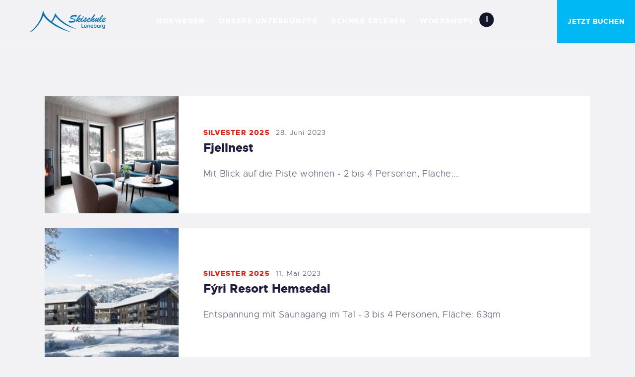

--- FILE ---
content_type: text/html; charset=UTF-8
request_url: https://norwegen-wintersport.de/category/weihnachtsferien/
body_size: 51770
content:
<!DOCTYPE html>
<html lang="de" class="no-js
									 scheme_default										">
<head>
			<meta charset="UTF-8">
		<meta name="viewport" content="width=device-width, initial-scale=1, maximum-scale=1">
		<meta name="format-detection" content="telephone=no">
		<link rel="profile" href="//gmpg.org/xfn/11">
		<link rel="pingback" href="https://norwegen-wintersport.de/xmlrpc.php">
		<meta name='robots' content='index, follow, max-image-preview:large, max-snippet:-1, max-video-preview:-1' />

	<!-- This site is optimized with the Yoast SEO plugin v26.8 - https://yoast.com/product/yoast-seo-wordpress/ -->
	<title>Silvester 2025 Archive - Skischule Lüneburg</title>
	<link rel="canonical" href="https://norwegen-wintersport.de/category/weihnachtsferien/" />
	<link rel="next" href="https://norwegen-wintersport.de/category/weihnachtsferien/page/2/" />
	<meta property="og:locale" content="de_DE" />
	<meta property="og:type" content="article" />
	<meta property="og:title" content="Silvester 2025 Archive - Skischule Lüneburg" />
	<meta property="og:url" content="https://norwegen-wintersport.de/category/weihnachtsferien/" />
	<meta property="og:site_name" content="Skischule Lüneburg" />
	<meta name="twitter:card" content="summary_large_image" />
	<meta name="twitter:site" content="@skischule_lg" />
	<script type="application/ld+json" class="yoast-schema-graph">{"@context":"https://schema.org","@graph":[{"@type":"CollectionPage","@id":"https://norwegen-wintersport.de/category/weihnachtsferien/","url":"https://norwegen-wintersport.de/category/weihnachtsferien/","name":"Silvester 2025 Archive - Skischule Lüneburg","isPartOf":{"@id":"https://norwegen-wintersport.de/#website"},"primaryImageOfPage":{"@id":"https://norwegen-wintersport.de/category/weihnachtsferien/#primaryimage"},"image":{"@id":"https://norwegen-wintersport.de/category/weihnachtsferien/#primaryimage"},"thumbnailUrl":"https://norwegen-wintersport.de/wp-content/uploads/2023/06/Fjellnest-1.jpeg","breadcrumb":{"@id":"https://norwegen-wintersport.de/category/weihnachtsferien/#breadcrumb"},"inLanguage":"de"},{"@type":"ImageObject","inLanguage":"de","@id":"https://norwegen-wintersport.de/category/weihnachtsferien/#primaryimage","url":"https://norwegen-wintersport.de/wp-content/uploads/2023/06/Fjellnest-1.jpeg","contentUrl":"https://norwegen-wintersport.de/wp-content/uploads/2023/06/Fjellnest-1.jpeg","width":750,"height":501},{"@type":"BreadcrumbList","@id":"https://norwegen-wintersport.de/category/weihnachtsferien/#breadcrumb","itemListElement":[{"@type":"ListItem","position":1,"name":"Startseite","item":"https://norwegen-wintersport.de/"},{"@type":"ListItem","position":2,"name":"Silvester 2025"}]},{"@type":"WebSite","@id":"https://norwegen-wintersport.de/#website","url":"https://norwegen-wintersport.de/","name":"Skischule Lüneburg","description":"Wintersport in Norwegen und den Alpen!","publisher":{"@id":"https://norwegen-wintersport.de/#organization"},"potentialAction":[{"@type":"SearchAction","target":{"@type":"EntryPoint","urlTemplate":"https://norwegen-wintersport.de/?s={search_term_string}"},"query-input":{"@type":"PropertyValueSpecification","valueRequired":true,"valueName":"search_term_string"}}],"inLanguage":"de"},{"@type":"Organization","@id":"https://norwegen-wintersport.de/#organization","name":"Skischule Lüneburg","url":"https://norwegen-wintersport.de/","logo":{"@type":"ImageObject","inLanguage":"de","@id":"https://norwegen-wintersport.de/#/schema/logo/image/","url":"https://norwegen-wintersport.de/wp-content/uploads/2021/11/cropped-skischule_Logo-Entwurf_blau-transp.png","contentUrl":"https://norwegen-wintersport.de/wp-content/uploads/2021/11/cropped-skischule_Logo-Entwurf_blau-transp.png","width":307,"height":88,"caption":"Skischule Lüneburg"},"image":{"@id":"https://norwegen-wintersport.de/#/schema/logo/image/"},"sameAs":["https://www.facebook.com/SkischuleLueneburg","https://x.com/skischule_lg","https://www.instagram.com/skischule_lueneburg/?hl=en"]}]}</script>
	<!-- / Yoast SEO plugin. -->


<link rel="alternate" type="application/rss+xml" title="Skischule Lüneburg &raquo; Feed" href="https://norwegen-wintersport.de/feed/" />
<link rel="alternate" type="application/rss+xml" title="Skischule Lüneburg &raquo; Kommentar-Feed" href="https://norwegen-wintersport.de/comments/feed/" />
<link rel="alternate" type="text/calendar" title="Skischule Lüneburg &raquo; iCal Feed" href="https://norwegen-wintersport.de/events/?ical=1" />
<script consent-skip-blocker="1" data-skip-lazy-load="js-extra" data-cfasync="false">
(function () {
  // Web Font Loader compatibility (https://github.com/typekit/webfontloader)
  var modules = {
    typekit: "https://use.typekit.net",
    google: "https://fonts.googleapis.com/"
  };

  var load = function (config) {
    setTimeout(function () {
      var a = window.consentApi;

      // Only when blocker is active
      if (a) {
        // Iterate all modules and handle in a single `WebFont.load`
        Object.keys(modules).forEach(function (module) {
          var newConfigWithoutOtherModules = JSON.parse(
            JSON.stringify(config)
          );
          Object.keys(modules).forEach(function (toRemove) {
            if (toRemove !== module) {
              delete newConfigWithoutOtherModules[toRemove];
            }
          });

          if (newConfigWithoutOtherModules[module]) {
            a.unblock(modules[module]).then(function () {
              var originalLoad = window.WebFont.load;
              if (originalLoad !== load) {
                originalLoad(newConfigWithoutOtherModules);
              }
            });
          }
        });
      }
    }, 0);
  };

  if (!window.WebFont) {
    window.WebFont = {
      load: load
    };
  }
})();
</script><style>[consent-id]:not(.rcb-content-blocker):not([consent-transaction-complete]):not([consent-visual-use-parent^="children:"]):not([consent-confirm]){opacity:0!important;}
.rcb-content-blocker+.rcb-content-blocker-children-fallback~*{display:none!important;}</style><link rel="preload" href="https://norwegen-wintersport.de/wp-content/plugins/real-cookie-banner-pro/public/dist/vendor-banner.pro.js" as="script" />
<link rel="preload" href="https://norwegen-wintersport.de/wp-content/plugins/real-cookie-banner-pro/public/dist/banner.pro.js" as="script" />
<link rel="preload" href="https://norwegen-wintersport.de/wp-content/plugins/real-cookie-banner-pro/public/lib/animate.css/animate.min.css" as="style" />
<link rel="alternate" type="application/rss+xml" title="Skischule Lüneburg &raquo; Silvester 2025 Kategorie-Feed" href="https://norwegen-wintersport.de/category/weihnachtsferien/feed/" />
<script data-cfasync="false" type="text/javascript" defer src="https://norwegen-wintersport.de/wp-content/plugins/real-cookie-banner-pro/public/dist/vendor-banner.pro.js" id="real-cookie-banner-pro-vendor-real-cookie-banner-pro-banner-js"></script>
<script type="application/json" data-skip-lazy-load="js-extra" data-skip-moving="true" data-no-defer nitro-exclude data-alt-type="application/ld+json" data-dont-merge data-wpmeteor-nooptimize="true" data-cfasync="false" id="a963aaef43111bb90af63b927dc709adf1-js-extra">{"slug":"real-cookie-banner-pro","textDomain":"real-cookie-banner","version":"5.2.10","restUrl":"https:\/\/norwegen-wintersport.de\/wp-json\/real-cookie-banner\/v1\/","restNamespace":"real-cookie-banner\/v1","restPathObfuscateOffset":"ec0a7be64d1c8a65","restRoot":"https:\/\/norwegen-wintersport.de\/wp-json\/","restQuery":{"_v":"5.2.10","_locale":"user"},"restNonce":"feb5331522","restRecreateNonceEndpoint":"https:\/\/norwegen-wintersport.de\/wp-admin\/admin-ajax.php?action=rest-nonce","publicUrl":"https:\/\/norwegen-wintersport.de\/wp-content\/plugins\/real-cookie-banner-pro\/public\/","chunkFolder":"dist","chunksLanguageFolder":"https:\/\/norwegen-wintersport.de\/wp-content\/languages\/mo-cache\/real-cookie-banner-pro\/","chunks":{"chunk-config-tab-blocker.lite.js":["de_DE-83d48f038e1cf6148175589160cda67e","de_DE-e5c2f3318cd06f18a058318f5795a54b","de_DE-76129424d1eb6744d17357561a128725","de_DE-d3d8ada331df664d13fa407b77bc690b"],"chunk-config-tab-blocker.pro.js":["de_DE-ddf5ae983675e7b6eec2afc2d53654a2","de_DE-487d95eea292aab22c80aa3ae9be41f0","de_DE-ab0e642081d4d0d660276c9cebfe9f5d","de_DE-0f5f6074a855fa677e6086b82145bd50"],"chunk-config-tab-consent.lite.js":["de_DE-3823d7521a3fc2857511061e0d660408"],"chunk-config-tab-consent.pro.js":["de_DE-9cb9ecf8c1e8ce14036b5f3a5e19f098"],"chunk-config-tab-cookies.lite.js":["de_DE-1a51b37d0ef409906245c7ed80d76040","de_DE-e5c2f3318cd06f18a058318f5795a54b","de_DE-76129424d1eb6744d17357561a128725"],"chunk-config-tab-cookies.pro.js":["de_DE-572ee75deed92e7a74abba4b86604687","de_DE-487d95eea292aab22c80aa3ae9be41f0","de_DE-ab0e642081d4d0d660276c9cebfe9f5d"],"chunk-config-tab-dashboard.lite.js":["de_DE-f843c51245ecd2b389746275b3da66b6"],"chunk-config-tab-dashboard.pro.js":["de_DE-ae5ae8f925f0409361cfe395645ac077"],"chunk-config-tab-import.lite.js":["de_DE-66df94240f04843e5a208823e466a850"],"chunk-config-tab-import.pro.js":["de_DE-e5fee6b51986d4ff7a051d6f6a7b076a"],"chunk-config-tab-licensing.lite.js":["de_DE-e01f803e4093b19d6787901b9591b5a6"],"chunk-config-tab-licensing.pro.js":["de_DE-4918ea9704f47c2055904e4104d4ffba"],"chunk-config-tab-scanner.lite.js":["de_DE-b10b39f1099ef599835c729334e38429"],"chunk-config-tab-scanner.pro.js":["de_DE-752a1502ab4f0bebfa2ad50c68ef571f"],"chunk-config-tab-settings.lite.js":["de_DE-37978e0b06b4eb18b16164a2d9c93a2c"],"chunk-config-tab-settings.pro.js":["de_DE-e59d3dcc762e276255c8989fbd1f80e3"],"chunk-config-tab-tcf.lite.js":["de_DE-4f658bdbf0aa370053460bc9e3cd1f69","de_DE-e5c2f3318cd06f18a058318f5795a54b","de_DE-d3d8ada331df664d13fa407b77bc690b"],"chunk-config-tab-tcf.pro.js":["de_DE-e1e83d5b8a28f1f91f63b9de2a8b181a","de_DE-487d95eea292aab22c80aa3ae9be41f0","de_DE-0f5f6074a855fa677e6086b82145bd50"]},"others":{"customizeValuesBanner":"{\"layout\":{\"type\":\"dialog\",\"maxHeightEnabled\":false,\"maxHeight\":740,\"dialogMaxWidth\":530,\"dialogPosition\":\"middleCenter\",\"dialogMargin\":[0,0,0,0],\"bannerPosition\":\"bottom\",\"bannerMaxWidth\":1024,\"dialogBorderRadius\":3,\"borderRadius\":5,\"animationIn\":\"slideInUp\",\"animationInDuration\":500,\"animationInOnlyMobile\":true,\"animationOut\":\"none\",\"animationOutDuration\":500,\"animationOutOnlyMobile\":true,\"overlay\":true,\"overlayBg\":\"#000000\",\"overlayBgAlpha\":38,\"overlayBlur\":2},\"decision\":{\"acceptAll\":\"button\",\"acceptEssentials\":\"button\",\"showCloseIcon\":false,\"acceptIndividual\":\"link\",\"buttonOrder\":\"all,essential,save,individual\",\"showGroups\":false,\"groupsFirstView\":false,\"saveButton\":\"always\"},\"design\":{\"bg\":\"#ffffff\",\"textAlign\":\"center\",\"linkTextDecoration\":\"underline\",\"borderWidth\":0,\"borderColor\":\"#ffffff\",\"fontSize\":13,\"fontColor\":\"#2b2b2b\",\"fontInheritFamily\":true,\"fontFamily\":\"Arial, Helvetica, sans-serif\",\"fontWeight\":\"normal\",\"boxShadowEnabled\":true,\"boxShadowOffsetX\":0,\"boxShadowOffsetY\":5,\"boxShadowBlurRadius\":13,\"boxShadowSpreadRadius\":0,\"boxShadowColor\":\"#000000\",\"boxShadowColorAlpha\":20},\"headerDesign\":{\"inheritBg\":true,\"bg\":\"#f4f4f4\",\"inheritTextAlign\":true,\"textAlign\":\"center\",\"padding\":[17,20,15,20],\"logo\":\"\",\"logoRetina\":\"\",\"logoMaxHeight\":40,\"logoPosition\":\"left\",\"logoMargin\":[5,15,5,15],\"fontSize\":20,\"fontColor\":\"#2b2b2b\",\"fontInheritFamily\":true,\"fontFamily\":\"Arial, Helvetica, sans-serif\",\"fontWeight\":\"normal\",\"borderWidth\":1,\"borderColor\":\"#efefef\"},\"bodyDesign\":{\"padding\":[15,20,5,20],\"descriptionInheritFontSize\":true,\"descriptionFontSize\":13,\"dottedGroupsInheritFontSize\":true,\"dottedGroupsFontSize\":13,\"dottedGroupsBulletColor\":\"#15779b\",\"teachingsInheritTextAlign\":true,\"teachingsTextAlign\":\"center\",\"teachingsSeparatorActive\":true,\"teachingsSeparatorWidth\":50,\"teachingsSeparatorHeight\":1,\"teachingsSeparatorColor\":\"#15779b\",\"teachingsInheritFontSize\":false,\"teachingsFontSize\":12,\"teachingsInheritFontColor\":false,\"teachingsFontColor\":\"#7c7c7c\",\"accordionMargin\":[10,0,5,0],\"accordionPadding\":[5,10,5,10],\"accordionArrowType\":\"outlined\",\"accordionArrowColor\":\"#15779b\",\"accordionBg\":\"#ffffff\",\"accordionActiveBg\":\"#f9f9f9\",\"accordionHoverBg\":\"#efefef\",\"accordionBorderWidth\":1,\"accordionBorderColor\":\"#efefef\",\"accordionTitleFontSize\":12,\"accordionTitleFontColor\":\"#2b2b2b\",\"accordionTitleFontWeight\":\"normal\",\"accordionDescriptionMargin\":[5,0,0,0],\"accordionDescriptionFontSize\":12,\"accordionDescriptionFontColor\":\"#828282\",\"accordionDescriptionFontWeight\":\"normal\",\"acceptAllOneRowLayout\":false,\"acceptAllPadding\":[10,10,10,10],\"acceptAllBg\":\"#15779b\",\"acceptAllTextAlign\":\"center\",\"acceptAllFontSize\":18,\"acceptAllFontColor\":\"#ffffff\",\"acceptAllFontWeight\":\"normal\",\"acceptAllBorderWidth\":0,\"acceptAllBorderColor\":\"#000000\",\"acceptAllHoverBg\":\"#11607d\",\"acceptAllHoverFontColor\":\"#ffffff\",\"acceptAllHoverBorderColor\":\"#000000\",\"acceptEssentialsUseAcceptAll\":true,\"acceptEssentialsButtonType\":\"\",\"acceptEssentialsPadding\":[10,10,10,10],\"acceptEssentialsBg\":\"#efefef\",\"acceptEssentialsTextAlign\":\"center\",\"acceptEssentialsFontSize\":18,\"acceptEssentialsFontColor\":\"#0a0a0a\",\"acceptEssentialsFontWeight\":\"normal\",\"acceptEssentialsBorderWidth\":0,\"acceptEssentialsBorderColor\":\"#000000\",\"acceptEssentialsHoverBg\":\"#e8e8e8\",\"acceptEssentialsHoverFontColor\":\"#000000\",\"acceptEssentialsHoverBorderColor\":\"#000000\",\"acceptIndividualPadding\":[5,5,5,5],\"acceptIndividualBg\":\"#ffffff\",\"acceptIndividualTextAlign\":\"center\",\"acceptIndividualFontSize\":15,\"acceptIndividualFontColor\":\"#15779b\",\"acceptIndividualFontWeight\":\"normal\",\"acceptIndividualBorderWidth\":0,\"acceptIndividualBorderColor\":\"#000000\",\"acceptIndividualHoverBg\":\"#ffffff\",\"acceptIndividualHoverFontColor\":\"#11607d\",\"acceptIndividualHoverBorderColor\":\"#000000\"},\"footerDesign\":{\"poweredByLink\":true,\"inheritBg\":false,\"bg\":\"#fcfcfc\",\"inheritTextAlign\":true,\"textAlign\":\"center\",\"padding\":[10,20,15,20],\"fontSize\":14,\"fontColor\":\"#7c7c7c\",\"fontInheritFamily\":true,\"fontFamily\":\"Arial, Helvetica, sans-serif\",\"fontWeight\":\"normal\",\"hoverFontColor\":\"#2b2b2b\",\"borderWidth\":1,\"borderColor\":\"#efefef\",\"languageSwitcher\":\"flags\"},\"texts\":{\"headline\":\"Privatsph\\u00e4re-Einstellungen\",\"description\":\"Wir verwenden Cookies und \\u00e4hnliche Technologien auf unserer Website und verarbeiten personenbezogene Daten von dir (z.B. IP-Adresse), um z.B. Inhalte und Anzeigen zu personalisieren, Medien von Drittanbietern einzubinden oder Zugriffe auf unsere Website zu analysieren. Die Datenverarbeitung kann auch erst in Folge gesetzter Cookies stattfinden. Wir teilen diese Daten mit Dritten, die wir in den Privatsph\\u00e4re-Einstellungen benennen.<br \\\/><br \\\/>Die Datenverarbeitung kann mit deiner Einwilligung oder auf Basis eines berechtigten Interesses erfolgen, dem du in den Privatsph\\u00e4re-Einstellungen widersprechen kannst. Du hast das Recht, nicht einzuwilligen und deine Einwilligung zu einem sp\\u00e4teren Zeitpunkt zu \\u00e4ndern oder zu widerrufen. Weitere Informationen zur Verwendung deiner Daten findest du in unserer {{privacyPolicy}}Datenschutzerkl\\u00e4rung{{\\\/privacyPolicy}}.\",\"acceptAll\":\"Alle akzeptieren\",\"acceptEssentials\":\"Weiter ohne Einwilligung\",\"acceptIndividual\":\"Privatsph\\u00e4re-Einstellungen individuell festlegen\",\"poweredBy\":\"2\",\"dataProcessingInUnsafeCountries\":\"Einige Dienste verarbeiten personenbezogene Daten in unsicheren Drittl\\u00e4ndern. Indem du in die Nutzung dieser Services einwilligst, erkl\\u00e4rst du dich auch mit der Verarbeitung deiner Daten in diesen unsicheren Drittl\\u00e4ndern gem\\u00e4\\u00df {{legalBasis}} einverstanden. Dies birgt das Risiko, dass deine Daten von Beh\\u00f6rden zu Kontroll- und \\u00dcberwachungszwecken verarbeitet werden, m\\u00f6glicherweise ohne die M\\u00f6glichkeit eines Rechtsbehelfs.\",\"ageNoticeBanner\":\"Du bist unter {{minAge}} Jahre alt? Dann kannst du nicht in optionale Services einwilligen. Du kannst deine Eltern oder Erziehungsberechtigten bitten, mit dir in diese Services einzuwilligen.\",\"ageNoticeBlocker\":\"Du bist unter {{minAge}} Jahre alt? Leider darfst du diesem Service nicht selbst zustimmen, um diese Inhalte zu sehen. Bitte deine Eltern oder Erziehungsberechtigten, dem Service mit dir zuzustimmen!\",\"listServicesNotice\":\"Wenn du alle Services akzeptierst, erlaubst du, dass {{services}} geladen werden. Diese sind nach ihrem Zweck in Gruppen {{serviceGroups}} unterteilt (Zugeh\\u00f6rigkeit durch hochgestellte Zahlen gekennzeichnet).\",\"listServicesLegitimateInterestNotice\":\"Au\\u00dferdem werden die {{services}} auf der Grundlage eines berechtigten Interesses geladen.\",\"tcfStacksCustomName\":\"Services mit verschiedenen Zwecken au\\u00dferhalb des TCF-Standards\",\"tcfStacksCustomDescription\":\"Services, die Einwilligungen nicht \\u00fcber den TCF-Standard, sondern \\u00fcber andere Technologien teilen. Diese werden nach ihrem Zweck in mehrere Gruppen unterteilt. Einige davon werden aufgrund eines berechtigten Interesses genutzt (z.B. Gefahrenabwehr), andere werden nur mit deiner Einwilligung genutzt. Details zu den einzelnen Gruppen und Zwecken der Services findest du in den individuellen Privatsph\\u00e4re-Einstellungen.\",\"consentForwardingExternalHosts\":\"Deine Einwilligung gilt auch auf {{websites}}.\",\"blockerHeadline\":\"{{name}} aufgrund von Privatsph\\u00e4re-Einstellungen blockiert\",\"blockerLinkShowMissing\":\"Zeige alle Services, denen du noch zustimmen musst\",\"blockerLoadButton\":\"Erforderliche Services akzeptieren und Inhalte laden\",\"blockerAcceptInfo\":\"Wenn du die blockierten Inhalte l\\u00e4dst, werden deine Datenschutzeinstellungen angepasst. Inhalte aus diesem Service werden in Zukunft nicht mehr blockiert. Du hast das Recht, deine Entscheidung jederzeit zu widerrufen oder zu \\u00e4ndern.\",\"stickyHistory\":\"Historie der Privatsph\\u00e4re-Einstellungen\",\"stickyRevoke\":\"Einwilligungen widerrufen\",\"stickyRevokeSuccessMessage\":\"Du hast die Einwilligung f\\u00fcr Services mit dessen Cookies und Verarbeitung personenbezogener Daten erfolgreich widerrufen. Die Seite wird jetzt neu geladen!\",\"stickyChange\":\"Privatsph\\u00e4re-Einstellungen \\u00e4ndern\"},\"individualLayout\":{\"inheritDialogMaxWidth\":false,\"dialogMaxWidth\":970,\"inheritBannerMaxWidth\":true,\"bannerMaxWidth\":1980,\"descriptionTextAlign\":\"left\"},\"group\":{\"checkboxBg\":\"#f0f0f0\",\"checkboxBorderWidth\":1,\"checkboxBorderColor\":\"#d2d2d2\",\"checkboxActiveColor\":\"#ffffff\",\"checkboxActiveBg\":\"#15779b\",\"checkboxActiveBorderColor\":\"#11607d\",\"groupInheritBg\":true,\"groupBg\":\"#f4f4f4\",\"groupPadding\":[15,15,15,15],\"groupSpacing\":10,\"groupBorderRadius\":5,\"groupBorderWidth\":1,\"groupBorderColor\":\"#f4f4f4\",\"headlineFontSize\":16,\"headlineFontWeight\":\"normal\",\"headlineFontColor\":\"#2b2b2b\",\"descriptionFontSize\":14,\"descriptionFontColor\":\"#7c7c7c\",\"linkColor\":\"#7c7c7c\",\"linkHoverColor\":\"#2b2b2b\",\"detailsHideLessRelevant\":true},\"saveButton\":{\"useAcceptAll\":true,\"type\":\"button\",\"padding\":[10,10,10,10],\"bg\":\"#efefef\",\"textAlign\":\"center\",\"fontSize\":18,\"fontColor\":\"#0a0a0a\",\"fontWeight\":\"normal\",\"borderWidth\":0,\"borderColor\":\"#000000\",\"hoverBg\":\"#e8e8e8\",\"hoverFontColor\":\"#000000\",\"hoverBorderColor\":\"#000000\"},\"individualTexts\":{\"headline\":\"Individuelle Privatsph\\u00e4re-Einstellungen\",\"description\":\"Wir verwenden Cookies und \\u00e4hnliche Technologien auf unserer Website und verarbeiten personenbezogene Daten von dir (z.B. IP-Adresse), um z.B. Inhalte und Anzeigen zu personalisieren, Medien von Drittanbietern einzubinden oder Zugriffe auf unsere Website zu analysieren. Die Datenverarbeitung kann auch erst in Folge gesetzter Cookies stattfinden. Wir teilen diese Daten mit Dritten, die wir in den Privatsph\\u00e4re-Einstellungen benennen.<br \\\/><br \\\/>Die Datenverarbeitung kann mit deiner Einwilligung oder auf Basis eines berechtigten Interesses erfolgen, dem du in den Privatsph\\u00e4re-Einstellungen widersprechen kannst. Du hast das Recht, nicht einzuwilligen und deine Einwilligung zu einem sp\\u00e4teren Zeitpunkt zu \\u00e4ndern oder zu widerrufen. Weitere Informationen zur Verwendung deiner Daten findest du in unserer {{privacyPolicy}}Datenschutzerkl\\u00e4rung{{\\\/privacyPolicy}}.<br \\\/><br \\\/>Im Folgenden findest du eine \\u00dcbersicht \\u00fcber alle Services, die von dieser Website genutzt werden. Du kannst dir detaillierte Informationen zu jedem Service ansehen und ihm einzeln zustimmen oder von deinem Widerspruchsrecht Gebrauch machen.\",\"save\":\"Individuelle Auswahlen speichern\",\"showMore\":\"Service-Informationen anzeigen\",\"hideMore\":\"Service-Informationen ausblenden\",\"postamble\":\"\"},\"mobile\":{\"enabled\":true,\"maxHeight\":400,\"hideHeader\":false,\"alignment\":\"bottom\",\"scalePercent\":90,\"scalePercentVertical\":-50},\"sticky\":{\"enabled\":false,\"animationsEnabled\":true,\"alignment\":\"left\",\"bubbleBorderRadius\":50,\"icon\":\"fingerprint\",\"iconCustom\":\"\",\"iconCustomRetina\":\"\",\"iconSize\":30,\"iconColor\":\"#ffffff\",\"bubbleMargin\":[10,20,20,20],\"bubblePadding\":15,\"bubbleBg\":\"#15779b\",\"bubbleBorderWidth\":0,\"bubbleBorderColor\":\"#10556f\",\"boxShadowEnabled\":true,\"boxShadowOffsetX\":0,\"boxShadowOffsetY\":2,\"boxShadowBlurRadius\":5,\"boxShadowSpreadRadius\":1,\"boxShadowColor\":\"#105b77\",\"boxShadowColorAlpha\":40,\"bubbleHoverBg\":\"#ffffff\",\"bubbleHoverBorderColor\":\"#000000\",\"hoverIconColor\":\"#000000\",\"hoverIconCustom\":\"\",\"hoverIconCustomRetina\":\"\",\"menuFontSize\":16,\"menuBorderRadius\":5,\"menuItemSpacing\":10,\"menuItemPadding\":[5,10,5,10]},\"customCss\":{\"css\":\"\",\"antiAdBlocker\":\"y\"}}","isPro":true,"showProHints":false,"proUrl":"https:\/\/devowl.io\/de\/go\/real-cookie-banner?source=rcb-lite","showLiteNotice":false,"frontend":{"groups":"[{\"id\":175,\"name\":\"Essenziell\",\"slug\":\"essenziell\",\"description\":\"Essenzielle Services sind f\\u00fcr die grundlegende Funktionalit\\u00e4t der Website erforderlich. Sie enthalten nur technisch notwendige Services. Diesen Services kann nicht widersprochen werden.\",\"isEssential\":true,\"isDefault\":true,\"items\":[{\"id\":2952,\"name\":\"Elementor\",\"purpose\":\"Elementor ist eine Software, mit der das Layout dieser Website erstellt wurde. Cookies werden daf\\u00fcr eingesetzt, um die Anzahl der Seitenaufrufe und aktive Sitzungen des Nutzers zu speichern. Die erhobenen Daten werden nicht f\\u00fcr Analysezwecke verwendet, sondern nur um sicherzustellen, dass z.B. bei mehreren aktiven Sitzungen ausgeblendete Elemente nicht wieder angezeigt werden.\",\"providerContact\":{\"phone\":\"\",\"email\":\"\",\"link\":\"\"},\"isProviderCurrentWebsite\":true,\"provider\":\"Skischule L\\u00fcneburg\",\"uniqueName\":\"elementor\",\"isEmbeddingOnlyExternalResources\":false,\"legalBasis\":\"consent\",\"dataProcessingInCountries\":[],\"dataProcessingInCountriesSpecialTreatments\":[],\"technicalDefinitions\":[{\"type\":\"local\",\"name\":\"elementor\",\"host\":\"norwegen-wintersport.de\",\"duration\":0,\"durationUnit\":\"y\",\"isSessionDuration\":false,\"purpose\":\"\"},{\"type\":\"session\",\"name\":\"elementor\",\"host\":\"norwegen-wintersport.de\",\"duration\":0,\"durationUnit\":\"y\",\"isSessionDuration\":false,\"purpose\":\"\"}],\"codeDynamics\":[],\"providerPrivacyPolicyUrl\":\"https:\\\/\\\/norwegen-wintersport.de\\\/datenschutzerklaerung\\\/\",\"providerLegalNoticeUrl\":\"\",\"tagManagerOptInEventName\":\"\",\"tagManagerOptOutEventName\":\"\",\"googleConsentModeConsentTypes\":[],\"executePriority\":10,\"codeOptIn\":\"\",\"executeCodeOptInWhenNoTagManagerConsentIsGiven\":false,\"codeOptOut\":\"\",\"executeCodeOptOutWhenNoTagManagerConsentIsGiven\":false,\"deleteTechnicalDefinitionsAfterOptOut\":false,\"codeOnPageLoad\":\"\",\"presetId\":\"elementor\"},{\"id\":2949,\"name\":\"Real Cookie Banner\",\"purpose\":\"Real Cookie Banner bittet Website-Besucher um die Einwilligung zum Setzen von Cookies und zur Verarbeitung personenbezogener Daten. Dazu wird jedem Website-Besucher eine UUID (pseudonyme Identifikation des Nutzers) zugewiesen, die bis zum Ablauf des Cookies zur Speicherung der Einwilligung g\\u00fcltig ist. Cookies werden dazu verwendet, um zu testen, ob Cookies gesetzt werden k\\u00f6nnen, um Referenz auf die dokumentierte Einwilligung zu speichern, um zu speichern, in welche Services aus welchen Service-Gruppen der Besucher eingewilligt hat, und, falls Einwilligung nach dem Transparency & Consent Framework (TCF) eingeholt werden, um die Einwilligungen in TCF Partner, Zwecke, besondere Zwecke, Funktionen und besondere Funktionen zu speichern. Im Rahmen der Darlegungspflicht nach DSGVO wird die erhobene Einwilligung vollumf\\u00e4nglich dokumentiert. Dazu z\\u00e4hlt neben den Services und Service-Gruppen, in welche der Besucher eingewilligt hat, und falls Einwilligung nach dem TCF Standard eingeholt werden, in welche TCF Partner, Zwecke und Funktionen der Besucher eingewilligt hat, alle Einstellungen des Cookie Banners zum Zeitpunkt der Einwilligung als auch die technischen Umst\\u00e4nde (z.B. Gr\\u00f6\\u00dfe des Sichtbereichs bei der Einwilligung) und die Nutzerinteraktionen (z.B. Klick auf Buttons), die zur Einwilligung gef\\u00fchrt haben. Die Einwilligung wird pro Sprache einmal erhoben.\",\"providerContact\":{\"phone\":\"\",\"email\":\"\",\"link\":\"\"},\"isProviderCurrentWebsite\":true,\"provider\":\"Skischule L\\u00fcneburg\",\"uniqueName\":\"real-cookie-banner\",\"isEmbeddingOnlyExternalResources\":false,\"legalBasis\":\"legal-requirement\",\"dataProcessingInCountries\":[],\"dataProcessingInCountriesSpecialTreatments\":[],\"technicalDefinitions\":[{\"type\":\"http\",\"name\":\"real_cookie_banner*\",\"host\":\".norwegen-wintersport.de\",\"duration\":365,\"durationUnit\":\"d\",\"isSessionDuration\":false,\"purpose\":\"Eindeutiger Identifikator f\\u00fcr die Einwilligung, aber nicht f\\u00fcr den Website-Besucher. Revisionshash f\\u00fcr die Einstellungen des Cookie-Banners (Texte, Farben, Funktionen, Servicegruppen, Dienste, Content Blocker usw.). IDs f\\u00fcr eingewilligte Services und Service-Gruppen.\"},{\"type\":\"http\",\"name\":\"real_cookie_banner*-tcf\",\"host\":\".norwegen-wintersport.de\",\"duration\":365,\"durationUnit\":\"d\",\"isSessionDuration\":false,\"purpose\":\"Im Rahmen von TCF gesammelte Einwilligungen, die im TC-String-Format gespeichert werden, einschlie\\u00dflich TCF-Vendoren, -Zwecke, -Sonderzwecke, -Funktionen und -Sonderfunktionen.\"},{\"type\":\"http\",\"name\":\"real_cookie_banner*-gcm\",\"host\":\".norwegen-wintersport.de\",\"duration\":365,\"durationUnit\":\"d\",\"isSessionDuration\":false,\"purpose\":\"Die im Google Consent Mode gesammelten Einwilligungen in die verschiedenen Einwilligungstypen (Zwecke) werden f\\u00fcr alle mit dem Google Consent Mode kompatiblen Services gespeichert.\"},{\"type\":\"http\",\"name\":\"real_cookie_banner-test\",\"host\":\".norwegen-wintersport.de\",\"duration\":365,\"durationUnit\":\"d\",\"isSessionDuration\":false,\"purpose\":\"Cookie, der gesetzt wurde, um die Funktionalit\\u00e4t von HTTP-Cookies zu testen. Wird sofort nach dem Test gel\\u00f6scht.\"},{\"type\":\"local\",\"name\":\"real_cookie_banner*\",\"host\":\"https:\\\/\\\/norwegen-wintersport.de\",\"duration\":1,\"durationUnit\":\"d\",\"isSessionDuration\":false,\"purpose\":\"Eindeutiger Identifikator f\\u00fcr die Einwilligung, aber nicht f\\u00fcr den Website-Besucher. Revisionshash f\\u00fcr die Einstellungen des Cookie-Banners (Texte, Farben, Funktionen, Service-Gruppen, Services, Content Blocker usw.). IDs f\\u00fcr eingewilligte Services und Service-Gruppen. Wird nur solange gespeichert, bis die Einwilligung auf dem Website-Server dokumentiert ist.\"},{\"type\":\"local\",\"name\":\"real_cookie_banner*-tcf\",\"host\":\"https:\\\/\\\/norwegen-wintersport.de\",\"duration\":1,\"durationUnit\":\"d\",\"isSessionDuration\":false,\"purpose\":\"Im Rahmen von TCF gesammelte Einwilligungen werden im TC-String-Format gespeichert, einschlie\\u00dflich TCF Vendoren, Zwecke, besondere Zwecke, Funktionen und besondere Funktionen. Wird nur solange gespeichert, bis die Einwilligung auf dem Website-Server dokumentiert ist.\"},{\"type\":\"local\",\"name\":\"real_cookie_banner*-gcm\",\"host\":\"https:\\\/\\\/norwegen-wintersport.de\",\"duration\":1,\"durationUnit\":\"d\",\"isSessionDuration\":false,\"purpose\":\"Im Rahmen des Google Consent Mode erfasste Einwilligungen werden f\\u00fcr alle mit dem Google Consent Mode kompatiblen Services in Einwilligungstypen (Zwecke) gespeichert. Wird nur solange gespeichert, bis die Einwilligung auf dem Website-Server dokumentiert ist.\"},{\"type\":\"local\",\"name\":\"real_cookie_banner-consent-queue*\",\"host\":\"https:\\\/\\\/norwegen-wintersport.de\",\"duration\":1,\"durationUnit\":\"d\",\"isSessionDuration\":false,\"purpose\":\"Lokale Zwischenspeicherung (Caching) der Auswahl im Cookie-Banner, bis der Server die Einwilligung dokumentiert; Dokumentation periodisch oder bei Seitenwechseln versucht, wenn der Server nicht verf\\u00fcgbar oder \\u00fcberlastet ist.\"}],\"codeDynamics\":[],\"providerPrivacyPolicyUrl\":\"https:\\\/\\\/norwegen-wintersport.de\\\/datenschutzerklaerung\\\/\",\"providerLegalNoticeUrl\":\"\",\"tagManagerOptInEventName\":\"\",\"tagManagerOptOutEventName\":\"\",\"googleConsentModeConsentTypes\":[],\"executePriority\":10,\"codeOptIn\":\"\",\"executeCodeOptInWhenNoTagManagerConsentIsGiven\":false,\"codeOptOut\":\"\",\"executeCodeOptOutWhenNoTagManagerConsentIsGiven\":false,\"deleteTechnicalDefinitionsAfterOptOut\":false,\"codeOnPageLoad\":\"\",\"presetId\":\"real-cookie-banner\"}]},{\"id\":176,\"name\":\"Funktional\",\"slug\":\"funktional\",\"description\":\"Funktionale Services sind notwendig, um \\u00fcber die wesentliche Funktionalit\\u00e4t der Website hinausgehende Features wie h\\u00fcbschere Schriftarten, Videowiedergabe oder interaktive Web 2.0-Features bereitzustellen. Inhalte von z.B. Video- und Social Media-Plattformen sind standardm\\u00e4\\u00dfig gesperrt und k\\u00f6nnen zugestimmt werden. Wenn dem Service zugestimmt wird, werden diese Inhalte automatisch ohne weitere manuelle Einwilligung geladen.\",\"isEssential\":false,\"isDefault\":true,\"items\":[{\"id\":2958,\"name\":\"Google Maps\",\"purpose\":\"Google Maps zeigt Karten auf der Website als Iframe oder \\u00fcber JavaScript direkt eingebettet als Teil der Website an. Auf dem Client-Ger\\u00e4t des Nutzers werden keine Cookies im technischen Sinne gesetzt, aber es werden technische und pers\\u00f6nliche Daten wie z.B. die IP-Adresse vom Client an den Server des Diensteanbieters \\u00fcbertragen, um die Nutzung des Dienstes zu erm\\u00f6glichen.\",\"providerContact\":{\"phone\":\"\",\"email\":\"\",\"link\":\"\"},\"isProviderCurrentWebsite\":false,\"provider\":\"Google Ireland Limited\",\"uniqueName\":\"google-maps\",\"isEmbeddingOnlyExternalResources\":true,\"legalBasis\":\"consent\",\"dataProcessingInCountries\":[\"US\"],\"dataProcessingInCountriesSpecialTreatments\":[],\"technicalDefinitions\":[{\"type\":\"http\",\"name\":\"\",\"host\":\"\",\"duration\":0,\"durationUnit\":\"y\",\"isSessionDuration\":false,\"purpose\":\"\"}],\"codeDynamics\":[],\"providerPrivacyPolicyUrl\":\"https:\\\/\\\/policies.google.com\\\/privacy\",\"providerLegalNoticeUrl\":\"\",\"tagManagerOptInEventName\":\"\",\"tagManagerOptOutEventName\":\"\",\"googleConsentModeConsentTypes\":[],\"executePriority\":10,\"codeOptIn\":\"\",\"executeCodeOptInWhenNoTagManagerConsentIsGiven\":false,\"codeOptOut\":\"\",\"executeCodeOptOutWhenNoTagManagerConsentIsGiven\":false,\"deleteTechnicalDefinitionsAfterOptOut\":false,\"codeOnPageLoad\":\"\",\"presetId\":\"google-maps\"},{\"id\":2957,\"name\":\"Google reCAPTCHA\",\"purpose\":\"Google reCAPTCHA ist eine L\\u00f6sung zur Erkennung von Bots, z.B. bei der Eingabe von Daten in Online-Formulare, und zur Verhinderung von Spam. Die Cookies dienen dazu den Nutzer innerhalb der Google bekannten Daten \\u00fcber den Nutzer zu identifizieren und die B\\u00f6sartigkeit des Nutzers zu klassifizieren.Diese gesammelten Daten k\\u00f6nnen mit Daten von Nutzern verkn\\u00fcpft werden, die sich bei ihren Google-Konten auf google.com oder einer lokalisierten Version von Google angemeldet haben.\",\"providerContact\":{\"phone\":\"\",\"email\":\"\",\"link\":\"\"},\"isProviderCurrentWebsite\":false,\"provider\":\"Google Ireland Limited\",\"uniqueName\":\"google-recaptcha\",\"isEmbeddingOnlyExternalResources\":false,\"legalBasis\":\"consent\",\"dataProcessingInCountries\":[\"US\"],\"dataProcessingInCountriesSpecialTreatments\":[],\"technicalDefinitions\":[{\"type\":\"http\",\"name\":\"NID\",\"host\":\".google.com\",\"duration\":1,\"durationUnit\":\"y\",\"isSessionDuration\":false,\"purpose\":\"\"},{\"type\":\"local\",\"name\":\"rc::a\",\"host\":\"www.google.com\",\"duration\":1,\"durationUnit\":\"s\",\"isSessionDuration\":false,\"purpose\":\"\"},{\"type\":\"local\",\"name\":\"rc::b\",\"host\":\"www.google.com\",\"duration\":1,\"durationUnit\":\"s\",\"isSessionDuration\":false,\"purpose\":\"\"},{\"type\":\"local\",\"name\":\"rc::c\",\"host\":\"www.google.com\",\"duration\":1,\"durationUnit\":\"s\",\"isSessionDuration\":false,\"purpose\":\"\"},{\"type\":\"http\",\"name\":\"SIDCC\",\"host\":\".google.com\",\"duration\":1,\"durationUnit\":\"y\",\"isSessionDuration\":false,\"purpose\":\"\"},{\"type\":\"http\",\"name\":\"__Secure-3PAPISID\",\"host\":\".google.com\",\"duration\":2,\"durationUnit\":\"y\",\"isSessionDuration\":false,\"purpose\":\"\"},{\"type\":\"http\",\"name\":\"SSID\",\"host\":\".google.com\",\"duration\":2,\"durationUnit\":\"y\",\"isSessionDuration\":false,\"purpose\":\"\"},{\"type\":\"http\",\"name\":\"SAPISID\",\"host\":\".google.com\",\"duration\":2,\"durationUnit\":\"y\",\"isSessionDuration\":false,\"purpose\":\"\"},{\"type\":\"http\",\"name\":\"APISID\",\"host\":\".google.com\",\"duration\":2,\"durationUnit\":\"y\",\"isSessionDuration\":false,\"purpose\":\"\"},{\"type\":\"http\",\"name\":\"HSID\",\"host\":\".google.com\",\"duration\":2,\"durationUnit\":\"y\",\"isSessionDuration\":false,\"purpose\":\"\"},{\"type\":\"http\",\"name\":\"SID\",\"host\":\".google.com\",\"duration\":2,\"durationUnit\":\"y\",\"isSessionDuration\":false,\"purpose\":\"\"},{\"type\":\"http\",\"name\":\"__Secure-3PSID\",\"host\":\".google.com\",\"duration\":2,\"durationUnit\":\"y\",\"isSessionDuration\":false,\"purpose\":\"\"},{\"type\":\"http\",\"name\":\"SEARCH_SAMESITE\",\"host\":\".google.com\",\"duration\":6,\"durationUnit\":\"mo\",\"isSessionDuration\":false,\"purpose\":\"\"},{\"type\":\"http\",\"name\":\"CONSENT\",\"host\":\".google.com\",\"duration\":18,\"durationUnit\":\"y\",\"isSessionDuration\":false,\"purpose\":\"\"},{\"type\":\"http\",\"name\":\"1P_JAR\",\"host\":\".google.com\",\"duration\":1,\"durationUnit\":\"mo\",\"isSessionDuration\":false,\"purpose\":\"\"}],\"codeDynamics\":[],\"providerPrivacyPolicyUrl\":\"https:\\\/\\\/policies.google.com\\\/privacy\",\"providerLegalNoticeUrl\":\"\",\"tagManagerOptInEventName\":\"\",\"tagManagerOptOutEventName\":\"\",\"googleConsentModeConsentTypes\":[],\"executePriority\":10,\"codeOptIn\":\"\",\"executeCodeOptInWhenNoTagManagerConsentIsGiven\":false,\"codeOptOut\":\"\",\"executeCodeOptOutWhenNoTagManagerConsentIsGiven\":false,\"deleteTechnicalDefinitionsAfterOptOut\":false,\"codeOnPageLoad\":\"\",\"presetId\":\"google-recaptcha\"},{\"id\":2953,\"name\":\"Emojis\",\"purpose\":\"WordPress Emoji ist ein Emoji-Set, das von wordpress.org geladen wird. Es werden keine Cookies im technischen Sinne auf dem Client des Nutzers gesetzt, jedoch werden technische und personenbezogene Daten wie die IP-Adresse vom Client an den Server des Dienstanbieters \\u00fcbertragen, um die Nutzung des Dienstes zu erm\\u00f6glichen.\",\"providerContact\":{\"phone\":\"\",\"email\":\"\",\"link\":\"\"},\"isProviderCurrentWebsite\":false,\"provider\":\"WordPress.org\",\"uniqueName\":\"wordpress-emojis\",\"isEmbeddingOnlyExternalResources\":true,\"legalBasis\":\"consent\",\"dataProcessingInCountries\":[\"US\"],\"dataProcessingInCountriesSpecialTreatments\":[],\"technicalDefinitions\":[{\"type\":\"http\",\"name\":\"\",\"host\":\"\",\"duration\":0,\"durationUnit\":\"y\",\"isSessionDuration\":false,\"purpose\":\"\"}],\"codeDynamics\":[],\"providerPrivacyPolicyUrl\":\"https:\\\/\\\/de.wordpress.org\\\/about\\\/privacy\\\/\",\"providerLegalNoticeUrl\":\"\",\"tagManagerOptInEventName\":\"\",\"tagManagerOptOutEventName\":\"\",\"googleConsentModeConsentTypes\":[],\"executePriority\":10,\"codeOptIn\":\"\",\"executeCodeOptInWhenNoTagManagerConsentIsGiven\":false,\"codeOptOut\":\"\",\"executeCodeOptOutWhenNoTagManagerConsentIsGiven\":false,\"deleteTechnicalDefinitionsAfterOptOut\":false,\"codeOnPageLoad\":\"\",\"presetId\":\"wordpress-emojis\"},{\"id\":2951,\"name\":\"Google Fonts\",\"purpose\":\"Google Fonts ist ein Dienst, der Schriften, die nicht auf dem Client-Ger\\u00e4t des Nutzers installiert sind, herunterl\\u00e4dt und in die Website einbettet. Auf dem Client-Ger\\u00e4t des Nutzers werden keine Cookies im technischen Sinne gesetzt, aber es werden technische und pers\\u00f6nliche Daten wie z.B. die IP-Adresse vom Client an den Server des Dienstanbieters \\u00fcbertragen, um die Nutzung des Dienstes zu erm\\u00f6glichen.\",\"providerContact\":{\"phone\":\"\",\"email\":\"\",\"link\":\"\"},\"isProviderCurrentWebsite\":false,\"provider\":\"Google Ireland Limited\",\"uniqueName\":\"google-fonts\",\"isEmbeddingOnlyExternalResources\":true,\"legalBasis\":\"consent\",\"dataProcessingInCountries\":[\"US\"],\"dataProcessingInCountriesSpecialTreatments\":[],\"technicalDefinitions\":[{\"type\":\"http\",\"name\":\"\",\"host\":\"\",\"duration\":0,\"durationUnit\":\"y\",\"isSessionDuration\":false,\"purpose\":\"\"}],\"codeDynamics\":[],\"providerPrivacyPolicyUrl\":\"https:\\\/\\\/policies.google.com\\\/privacy\",\"providerLegalNoticeUrl\":\"\",\"tagManagerOptInEventName\":\"\",\"tagManagerOptOutEventName\":\"\",\"googleConsentModeConsentTypes\":[],\"executePriority\":10,\"codeOptIn\":\"\",\"executeCodeOptInWhenNoTagManagerConsentIsGiven\":false,\"codeOptOut\":\"\",\"executeCodeOptOutWhenNoTagManagerConsentIsGiven\":false,\"deleteTechnicalDefinitionsAfterOptOut\":false,\"codeOnPageLoad\":\"base64-encoded:[base64]\",\"presetId\":\"google-fonts\"}]}]","links":[{"id":3358,"label":"Datenschutzerkl\u00e4rung","pageType":"privacyPolicy","isExternalUrl":false,"pageId":1200,"url":"https:\/\/norwegen-wintersport.de\/datenschutzerklaerung\/","hideCookieBanner":true,"isTargetBlank":true},{"id":3359,"label":"Impressum","pageType":"legalNotice","isExternalUrl":false,"pageId":1195,"url":"https:\/\/norwegen-wintersport.de\/agb\/","hideCookieBanner":true,"isTargetBlank":true}],"websiteOperator":{"address":"","country":"","contactEmail":"base64-encoded:dWxpLnZvZXNzaW5nQHdlYi5kZQ==","contactPhone":"","contactFormUrl":false},"blocker":[{"id":2954,"name":"WordPress Emojis","description":"","rules":["*s.w.org\/images\/core\/emoji*","window._wpemojiSettings","link[href=\"\/\/s.w.org\"]"],"criteria":"services","tcfVendors":[],"tcfPurposes":[1],"services":[2953],"isVisual":false,"visualType":"default","visualMediaThumbnail":"0","visualContentType":"","isVisualDarkMode":false,"visualBlur":0,"visualDownloadThumbnail":false,"visualHeroButtonText":"","shouldForceToShowVisual":false,"presetId":"wordpress-emojis","visualThumbnail":null}],"languageSwitcher":[],"predefinedDataProcessingInSafeCountriesLists":{"GDPR":["AT","BE","BG","HR","CY","CZ","DK","EE","FI","FR","DE","GR","HU","IE","IS","IT","LI","LV","LT","LU","MT","NL","NO","PL","PT","RO","SK","SI","ES","SE"],"DSG":["CH"],"GDPR+DSG":[],"ADEQUACY_EU":["AD","AR","CA","FO","GG","IL","IM","JP","JE","NZ","KR","CH","GB","UY","US"],"ADEQUACY_CH":["DE","AD","AR","AT","BE","BG","CA","CY","HR","DK","ES","EE","FI","FR","GI","GR","GG","HU","IM","FO","IE","IS","IL","IT","JE","LV","LI","LT","LU","MT","MC","NO","NZ","NL","PL","PT","CZ","RO","GB","SK","SI","SE","UY","US"]},"decisionCookieName":"real_cookie_banner-v:2_blog:1_path:6909935","revisionHash":"51cf0442228a59d269fc2a4006c82367","territorialLegalBasis":["gdpr-eprivacy"],"setCookiesViaManager":"none","isRespectDoNotTrack":true,"failedConsentDocumentationHandling":"essentials","isAcceptAllForBots":true,"isDataProcessingInUnsafeCountries":false,"isAgeNotice":true,"ageNoticeAgeLimit":16,"isListServicesNotice":true,"isBannerLessConsent":false,"isTcf":false,"isGcm":false,"isGcmListPurposes":true,"hasLazyData":false},"anonymousContentUrl":"https:\/\/norwegen-wintersport.de\/wp-content\/c3b4f8f6eb87d4027dc5ce45b70510b7\/dist\/","anonymousHash":null,"hasDynamicPreDecisions":false,"isLicensed":true,"isDevLicense":false,"multilingualSkipHTMLForTag":"","isCurrentlyInTranslationEditorPreview":false,"defaultLanguage":"","currentLanguage":"","activeLanguages":[],"context":"","iso3166OneAlpha2":{"AF":"Afghanistan","AL":"Albanien","DZ":"Algerien","AS":"Amerikanisch-Samoa","AD":"Andorra","AO":"Angola","AI":"Anguilla","AQ":"Antarktis","AG":"Antigua und Barbuda","AR":"Argentinien","AM":"Armenien","AW":"Aruba","AZ":"Aserbaidschan","AU":"Australien","BS":"Bahamas","BH":"Bahrain","BD":"Bangladesch","BB":"Barbados","BY":"Belarus","BE":"Belgien","BZ":"Belize","BJ":"Benin","BM":"Bermuda","BT":"Bhutan","BO":"Bolivien","BA":"Bosnien und Herzegowina","BW":"Botswana","BV":"Bouvetinsel","BR":"Brasilien","IO":"Britisches Territorium im Indischen Ozean","BN":"Brunei Darussalam","BG":"Bulgarien","BF":"Burkina Faso","BI":"Burundi","CL":"Chile","CN":"China","CK":"Cookinseln","CR":"Costa Rica","CW":"Cura\u00e7ao","DE":"Deutschland","LA":"Die Laotische Demokratische Volksrepublik","DM":"Dominica","DO":"Dominikanische Republik","DJ":"Dschibuti","DK":"D\u00e4nemark","EC":"Ecuador","SV":"El Salvador","ER":"Eritrea","EE":"Estland","FK":"Falklandinseln (Malwinen)","FJ":"Fidschi","FI":"Finnland","FR":"Frankreich","GF":"Franz\u00f6sisch-Guayana","PF":"Franz\u00f6sisch-Polynesien","TF":"Franz\u00f6sische S\u00fcd- und Antarktisgebiete","FO":"F\u00e4r\u00f6er Inseln","FM":"F\u00f6derierte Staaten von Mikronesien","GA":"Gabun","GM":"Gambia","GE":"Georgien","GH":"Ghana","GI":"Gibraltar","GD":"Grenada","GR":"Griechenland","GL":"Gr\u00f6nland","GP":"Guadeloupe","GU":"Guam","GT":"Guatemala","GG":"Guernsey","GN":"Guinea","GW":"Guinea-Bissau","GY":"Guyana","HT":"Haiti","HM":"Heard und die McDonaldinseln","VA":"Heiliger Stuhl (Staat Vatikanstadt)","HN":"Honduras","HK":"Hong Kong","IN":"Indien","ID":"Indonesien","IQ":"Irak","IE":"Irland","IR":"Islamische Republik Iran","IS":"Island","IM":"Isle of Man","IL":"Israel","IT":"Italien","JM":"Jamaika","JP":"Japan","YE":"Jemen","JE":"Jersey","JO":"Jordanien","VG":"Jungferninseln, Britisch","VI":"Jungferninseln, U.S.","KY":"Kaimaninseln","KH":"Kambodscha","CM":"Kamerun","CA":"Kanada","CV":"Kap Verde","BQ":"Karibischen Niederlande","KZ":"Kasachstan","QA":"Katar","KE":"Kenia","KG":"Kirgisistan","KI":"Kiribati","UM":"Kleinere Inselbesitzungen der Vereinigten Staaten","CC":"Kokosinseln","CO":"Kolumbien","KM":"Komoren","CG":"Kongo","CD":"Kongo, Demokratische Republik","KR":"Korea","XK":"Kosovo","HR":"Kroatien","CU":"Kuba","KW":"Kuwait","LS":"Lesotho","LV":"Lettland","LB":"Libanon","LR":"Liberia","LY":"Libysch-Arabische Dschamahirija","LI":"Liechtenstein","LT":"Litauen","LU":"Luxemburg","MO":"Macao","MG":"Madagaskar","MW":"Malawi","MY":"Malaysia","MV":"Malediven","ML":"Mali","MT":"Malta","MA":"Marokko","MH":"Marshallinseln","MQ":"Martinique","MR":"Mauretanien","MU":"Mauritius","YT":"Mayotte","MK":"Mazedonien","MX":"Mexiko","MD":"Moldawien","MC":"Monaco","MN":"Mongolei","ME":"Montenegro","MS":"Montserrat","MZ":"Mosambik","MM":"Myanmar","NA":"Namibia","NR":"Nauru","NP":"Nepal","NC":"Neukaledonien","NZ":"Neuseeland","NI":"Nicaragua","NL":"Niederlande","AN":"Niederl\u00e4ndische Antillen","NE":"Niger","NG":"Nigeria","NU":"Niue","KP":"Nordkorea","NF":"Norfolkinsel","NO":"Norwegen","MP":"N\u00f6rdliche Marianen","OM":"Oman","PK":"Pakistan","PW":"Palau","PS":"Pal\u00e4stinensisches Gebiet, besetzt","PA":"Panama","PG":"Papua-Neuguinea","PY":"Paraguay","PE":"Peru","PH":"Philippinen","PN":"Pitcairn","PL":"Polen","PT":"Portugal","PR":"Puerto Rico","CI":"Republik C\u00f4te d'Ivoire","RW":"Ruanda","RO":"Rum\u00e4nien","RU":"Russische F\u00f6deration","RE":"R\u00e9union","BL":"Saint Barth\u00e9l\u00e9my","PM":"Saint Pierre und Miquelo","SB":"Salomonen","ZM":"Sambia","WS":"Samoa","SM":"San Marino","SH":"Sankt Helena","MF":"Sankt Martin","SA":"Saudi-Arabien","SE":"Schweden","CH":"Schweiz","SN":"Senegal","RS":"Serbien","SC":"Seychellen","SL":"Sierra Leone","ZW":"Simbabwe","SG":"Singapur","SX":"Sint Maarten","SK":"Slowakei","SI":"Slowenien","SO":"Somalia","ES":"Spanien","LK":"Sri Lanka","KN":"St. Kitts und Nevis","LC":"St. Lucia","VC":"St. Vincent und Grenadinen","SD":"Sudan","SR":"Surinam","SJ":"Svalbard und Jan Mayen","SZ":"Swasiland","SY":"Syrische Arabische Republik","ST":"S\u00e3o Tom\u00e9 und Pr\u00edncipe","ZA":"S\u00fcdafrika","GS":"S\u00fcdgeorgien und die S\u00fcdlichen Sandwichinseln","SS":"S\u00fcdsudan","TJ":"Tadschikistan","TW":"Taiwan","TZ":"Tansania","TH":"Thailand","TL":"Timor-Leste","TG":"Togo","TK":"Tokelau","TO":"Tonga","TT":"Trinidad und Tobago","TD":"Tschad","CZ":"Tschechische Republik","TN":"Tunesien","TM":"Turkmenistan","TC":"Turks- und Caicosinseln","TV":"Tuvalu","TR":"T\u00fcrkei","UG":"Uganda","UA":"Ukraine","HU":"Ungarn","UY":"Uruguay","UZ":"Usbekistan","VU":"Vanuatu","VE":"Venezuela","AE":"Vereinigte Arabische Emirate","US":"Vereinigte Staaten","GB":"Vereinigtes K\u00f6nigreich","VN":"Vietnam","WF":"Wallis und Futuna","CX":"Weihnachtsinsel","EH":"Westsahara","CF":"Zentralafrikanische Republik","CY":"Zypern","EG":"\u00c4gypten","GQ":"\u00c4quatorialguinea","ET":"\u00c4thiopien","AX":"\u00c5land Inseln","AT":"\u00d6sterreich"},"visualParentSelectors":{".et_pb_video_box":1,".et_pb_video_slider:has(>.et_pb_slider_carousel %s)":"self",".ast-oembed-container":1,".wpb_video_wrapper":1,".gdlr-core-pbf-background-wrap":1},"isPreventPreDecision":false,"isInvalidateImplicitUserConsent":false,"dependantVisibilityContainers":["[role=\"tabpanel\"]",".eael-tab-content-item",".wpcs_content_inner",".op3-contenttoggleitem-content",".op3-popoverlay-content",".pum-overlay","[data-elementor-type=\"popup\"]",".wp-block-ub-content-toggle-accordion-content-wrap",".w-popup-wrap",".oxy-lightbox_inner[data-inner-content=true]",".oxy-pro-accordion_body",".oxy-tab-content",".kt-accordion-panel",".vc_tta-panel-body",".mfp-hide","div[id^=\"tve_thrive_lightbox_\"]",".brxe-xpromodalnestable",".evcal_eventcard",".divioverlay",".et_pb_toggle_content"],"disableDeduplicateExceptions":[".et_pb_video_slider"],"bannerDesignVersion":12,"bannerI18n":{"showMore":"Mehr anzeigen","hideMore":"Verstecken","showLessRelevantDetails":"Weitere Details anzeigen (%s)","hideLessRelevantDetails":"Weitere Details ausblenden (%s)","other":"Anderes","legalBasis":{"label":"Verwendung auf gesetzlicher Grundlage von","consentPersonalData":"Einwilligung zur Verarbeitung personenbezogener Daten","consentStorage":"Einwilligung zur Speicherung oder zum Zugriff auf Informationen auf der Endeinrichtung des Nutzers","legitimateInterestPersonalData":"Berechtigtes Interesse zur Verarbeitung personenbezogener Daten","legitimateInterestStorage":"Bereitstellung eines ausdr\u00fccklich gew\u00fcnschten digitalen Dienstes zur Speicherung oder zum Zugriff auf Informationen auf der Endeinrichtung des Nutzers","legalRequirementPersonalData":"Erf\u00fcllung einer rechtlichen Verpflichtung zur Verarbeitung personenbezogener Daten"},"territorialLegalBasisArticles":{"gdpr-eprivacy":{"dataProcessingInUnsafeCountries":"Art. 49 Abs. 1 lit. a DSGVO"},"dsg-switzerland":{"dataProcessingInUnsafeCountries":"Art. 17 Abs. 1 lit. a DSG (Schweiz)"}},"legitimateInterest":"Berechtigtes Interesse","consent":"Einwilligung","crawlerLinkAlert":"Wir haben erkannt, dass du ein Crawler\/Bot bist. Nur nat\u00fcrliche Personen d\u00fcrfen in Cookies und die Verarbeitung von personenbezogenen Daten einwilligen. Daher hat der Link f\u00fcr dich keine Funktion.","technicalCookieDefinitions":"Technische Cookie-Definitionen","technicalCookieName":"Technischer Cookie Name","usesCookies":"Verwendete Cookies","cookieRefresh":"Cookie-Erneuerung","usesNonCookieAccess":"Verwendet Cookie-\u00e4hnliche Informationen (LocalStorage, SessionStorage, IndexDB, etc.)","host":"Host","duration":"Dauer","noExpiration":"Kein Ablauf","type":"Typ","purpose":"Zweck","purposes":"Zwecke","headerTitlePrivacyPolicyHistory":"Privatsph\u00e4re-Einstellungen: Historie","skipToConsentChoices":"Zu Einwilligungsoptionen springen","historyLabel":"Einwilligungen anzeigen vom","historyItemLoadError":"Das Lesen der Zustimmung ist fehlgeschlagen. Bitte versuche es sp\u00e4ter noch einmal!","historySelectNone":"Noch nicht eingewilligt","provider":"Anbieter","providerContactPhone":"Telefon","providerContactEmail":"E-Mail","providerContactLink":"Kontaktformular","providerPrivacyPolicyUrl":"Datenschutzerkl\u00e4rung","providerLegalNoticeUrl":"Impressum","nonStandard":"Nicht standardisierte Datenverarbeitung","nonStandardDesc":"Einige Services setzen Cookies und\/oder verarbeiten personenbezogene Daten, ohne die Standards f\u00fcr die Mitteilung der Einwilligung einzuhalten. Diese Services werden in mehrere Gruppen eingeteilt. Sogenannte \"essenzielle Services\" werden auf Basis eines berechtigten Interesses genutzt und k\u00f6nnen nicht abgew\u00e4hlt werden (ein Widerspruch muss ggf. per E-Mail oder Brief gem\u00e4\u00df der Datenschutzerkl\u00e4rung erfolgen), w\u00e4hrend alle anderen Services nur nach einer Einwilligung genutzt werden.","dataProcessingInThirdCountries":"Datenverarbeitung in Drittl\u00e4ndern","safetyMechanisms":{"label":"Sicherheitsmechanismen f\u00fcr die Daten\u00fcbermittlung","standardContractualClauses":"Standardvertragsklauseln","adequacyDecision":"Angemessenheitsbeschluss","eu":"EU","switzerland":"Schweiz","bindingCorporateRules":"Verbindliche interne Datenschutzvorschriften","contractualGuaranteeSccSubprocessors":"Vertragliche Garantie f\u00fcr Standardvertragsklauseln mit Unterauftragsverarbeitern"},"durationUnit":{"n1":{"s":"Sekunde","m":"Minute","h":"Stunde","d":"Tag","mo":"Monat","y":"Jahr"},"nx":{"s":"Sekunden","m":"Minuten","h":"Stunden","d":"Tage","mo":"Monate","y":"Jahre"}},"close":"Schlie\u00dfen","closeWithoutSaving":"Schlie\u00dfen ohne Speichern","yes":"Ja","no":"Nein","unknown":"Unbekannt","none":"Nichts","noLicense":"Keine Lizenz aktiviert - kein Produktionseinsatz!","devLicense":"Produktlizenz nicht f\u00fcr den Produktionseinsatz!","devLicenseLearnMore":"Mehr erfahren","devLicenseLink":"https:\/\/devowl.io\/de\/wissensdatenbank\/lizenz-installations-typ\/","andSeparator":" und ","deprecated":{"appropriateSafeguard":"Geeignete Garantien","dataProcessingInUnsafeCountries":"Datenverarbeitung in unsicheren Drittl\u00e4ndern","legalRequirement":"Erf\u00fcllung einer rechtlichen Verpflichtung"}},"pageRequestUuid4":"a8d98bad2-d353-4bea-bc85-9e28aeca15b1","pageByIdUrl":"https:\/\/norwegen-wintersport.de?page_id","pluginUrl":"https:\/\/devowl.io\/wordpress-real-cookie-banner\/"}}</script><script data-skip-lazy-load="js-extra" data-skip-moving="true" data-no-defer nitro-exclude data-alt-type="application/ld+json" data-dont-merge data-wpmeteor-nooptimize="true" data-cfasync="false" id="a963aaef43111bb90af63b927dc709adf2-js-extra">
(()=>{var x=function (a,b){return-1<["codeOptIn","codeOptOut","codeOnPageLoad","contactEmail"].indexOf(a)&&"string"==typeof b&&b.startsWith("base64-encoded:")?window.atob(b.substr(15)):b},t=(e,t)=>new Proxy(e,{get:(e,n)=>{let r=Reflect.get(e,n);return n===t&&"string"==typeof r&&(r=JSON.parse(r,x),Reflect.set(e,n,r)),r}}),n=JSON.parse(document.getElementById("a963aaef43111bb90af63b927dc709adf1-js-extra").innerHTML,x);window.Proxy?n.others.frontend=t(n.others.frontend,"groups"):n.others.frontend.groups=JSON.parse(n.others.frontend.groups,x);window.Proxy?n.others=t(n.others,"customizeValuesBanner"):n.others.customizeValuesBanner=JSON.parse(n.others.customizeValuesBanner,x);;window.realCookieBanner=n;window[Math.random().toString(36)]=n;
})();
</script><script data-cfasync="false" type="text/javascript" id="real-cookie-banner-pro-banner-js-before">
/* <![CDATA[ */
((a,b)=>{a[b]||(a[b]={unblockSync:()=>undefined},["consentSync"].forEach(c=>a[b][c]=()=>({cookie:null,consentGiven:!1,cookieOptIn:!0})),["consent","consentAll","unblock"].forEach(c=>a[b][c]=(...d)=>new Promise(e=>a.addEventListener(b,()=>{a[b][c](...d).then(e)},{once:!0}))))})(window,"consentApi");
//# sourceURL=real-cookie-banner-pro-banner-js-before
/* ]]> */
</script>
<script data-cfasync="false" type="text/javascript" defer src="https://norwegen-wintersport.de/wp-content/plugins/real-cookie-banner-pro/public/dist/banner.pro.js" id="real-cookie-banner-pro-banner-js"></script>
<link property="stylesheet" rel='stylesheet' id='animate-css-css' href='https://norwegen-wintersport.de/wp-content/plugins/real-cookie-banner-pro/public/lib/animate.css/animate.min.css' type='text/css' media='all' />
<meta property="og:site_name" content="Skischule Lüneburg" />
			<meta property="og:description" content="Wintersport in Norwegen und den Alpen!" />
			<meta property="og:type" content="website" />				<meta property="og:image" content="//norwegen-wintersport.de/wp-content/uploads/2021/11/cropped-skischule_Logo-Entwurf_blau-transp.png" />
				<style id='wp-img-auto-sizes-contain-inline-css' type='text/css'>
img:is([sizes=auto i],[sizes^="auto," i]){contain-intrinsic-size:3000px 1500px}
/*# sourceURL=wp-img-auto-sizes-contain-inline-css */
</style>
<style id='wp-emoji-styles-inline-css' type='text/css'>

	img.wp-smiley, img.emoji {
		display: inline !important;
		border: none !important;
		box-shadow: none !important;
		height: 1em !important;
		width: 1em !important;
		margin: 0 0.07em !important;
		vertical-align: -0.1em !important;
		background: none !important;
		padding: 0 !important;
	}
/*# sourceURL=wp-emoji-styles-inline-css */
</style>
<style id='classic-theme-styles-inline-css' type='text/css'>
/**
 * These rules are needed for backwards compatibility.
 * They should match the button element rules in the base theme.json file.
 */
.wp-block-button__link {
	color: #ffffff;
	background-color: #32373c;
	border-radius: 9999px; /* 100% causes an oval, but any explicit but really high value retains the pill shape. */

	/* This needs a low specificity so it won't override the rules from the button element if defined in theme.json. */
	box-shadow: none;
	text-decoration: none;

	/* The extra 2px are added to size solids the same as the outline versions.*/
	padding: calc(0.667em + 2px) calc(1.333em + 2px);

	font-size: 1.125em;
}

.wp-block-file__button {
	background: #32373c;
	color: #ffffff;
	text-decoration: none;
}

/*# sourceURL=/wp-includes/css/classic-themes.css */
</style>
<link property="stylesheet" rel='stylesheet' id='dashicons-css' href='https://norwegen-wintersport.de/wp-includes/css/dashicons.css' type='text/css' media='all' />
<link property="stylesheet" rel='stylesheet' id='essgrid-blocks-editor-css-css' href='https://norwegen-wintersport.de/wp-content/plugins/essential-grid/admin/includes/builders/gutenberg/build/index.css' type='text/css' media='all' />
<style id='global-styles-inline-css' type='text/css'>
:root{--wp--preset--aspect-ratio--square: 1;--wp--preset--aspect-ratio--4-3: 4/3;--wp--preset--aspect-ratio--3-4: 3/4;--wp--preset--aspect-ratio--3-2: 3/2;--wp--preset--aspect-ratio--2-3: 2/3;--wp--preset--aspect-ratio--16-9: 16/9;--wp--preset--aspect-ratio--9-16: 9/16;--wp--preset--color--black: #000000;--wp--preset--color--cyan-bluish-gray: #abb8c3;--wp--preset--color--white: #ffffff;--wp--preset--color--pale-pink: #f78da7;--wp--preset--color--vivid-red: #cf2e2e;--wp--preset--color--luminous-vivid-orange: #ff6900;--wp--preset--color--luminous-vivid-amber: #fcb900;--wp--preset--color--light-green-cyan: #7bdcb5;--wp--preset--color--vivid-green-cyan: #00d084;--wp--preset--color--pale-cyan-blue: #8ed1fc;--wp--preset--color--vivid-cyan-blue: #0693e3;--wp--preset--color--vivid-purple: #9b51e0;--wp--preset--color--bg-color: #f2f2f4;--wp--preset--color--bd-color: #dddce1;--wp--preset--color--text-dark: #221b40;--wp--preset--color--text-light: #635c81;--wp--preset--color--text-link: #ff1000;--wp--preset--color--text-hover: #00b8f4;--wp--preset--color--text-link-2: #00b8f4;--wp--preset--color--text-hover-2: #ff1000;--wp--preset--color--text-link-3: #0D71CE;--wp--preset--color--text-hover-3: #00b8f4;--wp--preset--gradient--vivid-cyan-blue-to-vivid-purple: linear-gradient(135deg,rgb(6,147,227) 0%,rgb(155,81,224) 100%);--wp--preset--gradient--light-green-cyan-to-vivid-green-cyan: linear-gradient(135deg,rgb(122,220,180) 0%,rgb(0,208,130) 100%);--wp--preset--gradient--luminous-vivid-amber-to-luminous-vivid-orange: linear-gradient(135deg,rgb(252,185,0) 0%,rgb(255,105,0) 100%);--wp--preset--gradient--luminous-vivid-orange-to-vivid-red: linear-gradient(135deg,rgb(255,105,0) 0%,rgb(207,46,46) 100%);--wp--preset--gradient--very-light-gray-to-cyan-bluish-gray: linear-gradient(135deg,rgb(238,238,238) 0%,rgb(169,184,195) 100%);--wp--preset--gradient--cool-to-warm-spectrum: linear-gradient(135deg,rgb(74,234,220) 0%,rgb(151,120,209) 20%,rgb(207,42,186) 40%,rgb(238,44,130) 60%,rgb(251,105,98) 80%,rgb(254,248,76) 100%);--wp--preset--gradient--blush-light-purple: linear-gradient(135deg,rgb(255,206,236) 0%,rgb(152,150,240) 100%);--wp--preset--gradient--blush-bordeaux: linear-gradient(135deg,rgb(254,205,165) 0%,rgb(254,45,45) 50%,rgb(107,0,62) 100%);--wp--preset--gradient--luminous-dusk: linear-gradient(135deg,rgb(255,203,112) 0%,rgb(199,81,192) 50%,rgb(65,88,208) 100%);--wp--preset--gradient--pale-ocean: linear-gradient(135deg,rgb(255,245,203) 0%,rgb(182,227,212) 50%,rgb(51,167,181) 100%);--wp--preset--gradient--electric-grass: linear-gradient(135deg,rgb(202,248,128) 0%,rgb(113,206,126) 100%);--wp--preset--gradient--midnight: linear-gradient(135deg,rgb(2,3,129) 0%,rgb(40,116,252) 100%);--wp--preset--font-size--small: 13px;--wp--preset--font-size--medium: 20px;--wp--preset--font-size--large: 36px;--wp--preset--font-size--x-large: 42px;--wp--preset--spacing--20: 0.44rem;--wp--preset--spacing--30: 0.67rem;--wp--preset--spacing--40: 1rem;--wp--preset--spacing--50: 1.5rem;--wp--preset--spacing--60: 2.25rem;--wp--preset--spacing--70: 3.38rem;--wp--preset--spacing--80: 5.06rem;--wp--preset--shadow--natural: 6px 6px 9px rgba(0, 0, 0, 0.2);--wp--preset--shadow--deep: 12px 12px 50px rgba(0, 0, 0, 0.4);--wp--preset--shadow--sharp: 6px 6px 0px rgba(0, 0, 0, 0.2);--wp--preset--shadow--outlined: 6px 6px 0px -3px rgb(255, 255, 255), 6px 6px rgb(0, 0, 0);--wp--preset--shadow--crisp: 6px 6px 0px rgb(0, 0, 0);}:where(.is-layout-flex){gap: 0.5em;}:where(.is-layout-grid){gap: 0.5em;}body .is-layout-flex{display: flex;}.is-layout-flex{flex-wrap: wrap;align-items: center;}.is-layout-flex > :is(*, div){margin: 0;}body .is-layout-grid{display: grid;}.is-layout-grid > :is(*, div){margin: 0;}:where(.wp-block-columns.is-layout-flex){gap: 2em;}:where(.wp-block-columns.is-layout-grid){gap: 2em;}:where(.wp-block-post-template.is-layout-flex){gap: 1.25em;}:where(.wp-block-post-template.is-layout-grid){gap: 1.25em;}.has-black-color{color: var(--wp--preset--color--black) !important;}.has-cyan-bluish-gray-color{color: var(--wp--preset--color--cyan-bluish-gray) !important;}.has-white-color{color: var(--wp--preset--color--white) !important;}.has-pale-pink-color{color: var(--wp--preset--color--pale-pink) !important;}.has-vivid-red-color{color: var(--wp--preset--color--vivid-red) !important;}.has-luminous-vivid-orange-color{color: var(--wp--preset--color--luminous-vivid-orange) !important;}.has-luminous-vivid-amber-color{color: var(--wp--preset--color--luminous-vivid-amber) !important;}.has-light-green-cyan-color{color: var(--wp--preset--color--light-green-cyan) !important;}.has-vivid-green-cyan-color{color: var(--wp--preset--color--vivid-green-cyan) !important;}.has-pale-cyan-blue-color{color: var(--wp--preset--color--pale-cyan-blue) !important;}.has-vivid-cyan-blue-color{color: var(--wp--preset--color--vivid-cyan-blue) !important;}.has-vivid-purple-color{color: var(--wp--preset--color--vivid-purple) !important;}.has-black-background-color{background-color: var(--wp--preset--color--black) !important;}.has-cyan-bluish-gray-background-color{background-color: var(--wp--preset--color--cyan-bluish-gray) !important;}.has-white-background-color{background-color: var(--wp--preset--color--white) !important;}.has-pale-pink-background-color{background-color: var(--wp--preset--color--pale-pink) !important;}.has-vivid-red-background-color{background-color: var(--wp--preset--color--vivid-red) !important;}.has-luminous-vivid-orange-background-color{background-color: var(--wp--preset--color--luminous-vivid-orange) !important;}.has-luminous-vivid-amber-background-color{background-color: var(--wp--preset--color--luminous-vivid-amber) !important;}.has-light-green-cyan-background-color{background-color: var(--wp--preset--color--light-green-cyan) !important;}.has-vivid-green-cyan-background-color{background-color: var(--wp--preset--color--vivid-green-cyan) !important;}.has-pale-cyan-blue-background-color{background-color: var(--wp--preset--color--pale-cyan-blue) !important;}.has-vivid-cyan-blue-background-color{background-color: var(--wp--preset--color--vivid-cyan-blue) !important;}.has-vivid-purple-background-color{background-color: var(--wp--preset--color--vivid-purple) !important;}.has-black-border-color{border-color: var(--wp--preset--color--black) !important;}.has-cyan-bluish-gray-border-color{border-color: var(--wp--preset--color--cyan-bluish-gray) !important;}.has-white-border-color{border-color: var(--wp--preset--color--white) !important;}.has-pale-pink-border-color{border-color: var(--wp--preset--color--pale-pink) !important;}.has-vivid-red-border-color{border-color: var(--wp--preset--color--vivid-red) !important;}.has-luminous-vivid-orange-border-color{border-color: var(--wp--preset--color--luminous-vivid-orange) !important;}.has-luminous-vivid-amber-border-color{border-color: var(--wp--preset--color--luminous-vivid-amber) !important;}.has-light-green-cyan-border-color{border-color: var(--wp--preset--color--light-green-cyan) !important;}.has-vivid-green-cyan-border-color{border-color: var(--wp--preset--color--vivid-green-cyan) !important;}.has-pale-cyan-blue-border-color{border-color: var(--wp--preset--color--pale-cyan-blue) !important;}.has-vivid-cyan-blue-border-color{border-color: var(--wp--preset--color--vivid-cyan-blue) !important;}.has-vivid-purple-border-color{border-color: var(--wp--preset--color--vivid-purple) !important;}.has-vivid-cyan-blue-to-vivid-purple-gradient-background{background: var(--wp--preset--gradient--vivid-cyan-blue-to-vivid-purple) !important;}.has-light-green-cyan-to-vivid-green-cyan-gradient-background{background: var(--wp--preset--gradient--light-green-cyan-to-vivid-green-cyan) !important;}.has-luminous-vivid-amber-to-luminous-vivid-orange-gradient-background{background: var(--wp--preset--gradient--luminous-vivid-amber-to-luminous-vivid-orange) !important;}.has-luminous-vivid-orange-to-vivid-red-gradient-background{background: var(--wp--preset--gradient--luminous-vivid-orange-to-vivid-red) !important;}.has-very-light-gray-to-cyan-bluish-gray-gradient-background{background: var(--wp--preset--gradient--very-light-gray-to-cyan-bluish-gray) !important;}.has-cool-to-warm-spectrum-gradient-background{background: var(--wp--preset--gradient--cool-to-warm-spectrum) !important;}.has-blush-light-purple-gradient-background{background: var(--wp--preset--gradient--blush-light-purple) !important;}.has-blush-bordeaux-gradient-background{background: var(--wp--preset--gradient--blush-bordeaux) !important;}.has-luminous-dusk-gradient-background{background: var(--wp--preset--gradient--luminous-dusk) !important;}.has-pale-ocean-gradient-background{background: var(--wp--preset--gradient--pale-ocean) !important;}.has-electric-grass-gradient-background{background: var(--wp--preset--gradient--electric-grass) !important;}.has-midnight-gradient-background{background: var(--wp--preset--gradient--midnight) !important;}.has-small-font-size{font-size: var(--wp--preset--font-size--small) !important;}.has-medium-font-size{font-size: var(--wp--preset--font-size--medium) !important;}.has-large-font-size{font-size: var(--wp--preset--font-size--large) !important;}.has-x-large-font-size{font-size: var(--wp--preset--font-size--x-large) !important;}
:where(.wp-block-post-template.is-layout-flex){gap: 1.25em;}:where(.wp-block-post-template.is-layout-grid){gap: 1.25em;}
:where(.wp-block-term-template.is-layout-flex){gap: 1.25em;}:where(.wp-block-term-template.is-layout-grid){gap: 1.25em;}
:where(.wp-block-columns.is-layout-flex){gap: 2em;}:where(.wp-block-columns.is-layout-grid){gap: 2em;}
:root :where(.wp-block-pullquote){font-size: 1.5em;line-height: 1.6;}
/*# sourceURL=global-styles-inline-css */
</style>
<link property="stylesheet" rel='stylesheet' id='contact-form-7-css' href='https://norwegen-wintersport.de/wp-content/plugins/contact-form-7/includes/css/styles.css' type='text/css' media='all' />
<link property="stylesheet" rel='stylesheet' id='sr7css-css' href='//norwegen-wintersport.de/wp-content/plugins/revslider/public/css/sr7.css' type='text/css' media='all' />
<link property="stylesheet" rel='stylesheet' id='trx_addons-icons-css' href='https://norwegen-wintersport.de/wp-content/plugins/trx_addons/css/font-icons/css/trx_addons_icons.css' type='text/css' media='all' />
<link property="stylesheet" rel='stylesheet' id='jquery-swiper-css' href='https://norwegen-wintersport.de/wp-content/plugins/trx_addons/js/swiper/swiper.min.css' type='text/css' media='all' />
<link property="stylesheet" rel='stylesheet' id='magnific-popup-css' href='https://norwegen-wintersport.de/wp-content/plugins/trx_addons/js/magnific/magnific-popup.min.css' type='text/css' media='all' />
<link property="stylesheet" rel='stylesheet' id='trx_addons-css' href='https://norwegen-wintersport.de/wp-content/plugins/trx_addons/css/__styles.css' type='text/css' media='all' />
<link property="stylesheet" rel='stylesheet' id='trx_addons-animation-css' href='https://norwegen-wintersport.de/wp-content/plugins/trx_addons/css/trx_addons.animation.css' type='text/css' media='all' />
<link property="stylesheet" rel='stylesheet' id='hamburger.css-css' href='https://norwegen-wintersport.de/wp-content/plugins/wp-responsive-menu/assets/css/wpr-hamburger.css' type='text/css' media='all' />
<link property="stylesheet" rel='stylesheet' id='wprmenu.css-css' href='https://norwegen-wintersport.de/wp-content/plugins/wp-responsive-menu/assets/css/wprmenu.css' type='text/css' media='all' />
<style id='wprmenu.css-inline-css' type='text/css'>
@media only screen and ( max-width: 768px ) {html body div.wprm-wrapper {overflow: scroll;}#wprmenu_bar {background-image: url();background-size: cover ;background-repeat: repeat;}#wprmenu_bar {background-color: #489df2;}html body div#mg-wprm-wrap .wpr_submit .icon.icon-search {color: #ffffff;}#wprmenu_bar .menu_title,#wprmenu_bar .wprmenu_icon_menu,#wprmenu_bar .menu_title a {color: #ffffff;}#wprmenu_bar .menu_title a {font-size: 20px;font-weight: ;}#mg-wprm-wrap li.menu-item a {font-size: 15px;text-transform: ;font-weight: ;}#mg-wprm-wrap li.menu-item-has-children ul.sub-menu a {font-size: 15px;text-transform: ;font-weight: ;}#mg-wprm-wrap li.current-menu-item > a {background: #489df2;}#mg-wprm-wrap li.current-menu-item > a,#mg-wprm-wrap li.current-menu-item span.wprmenu_icon{color: #ffffff !important;}#mg-wprm-wrap {background-color: #c6c6c6;}.cbp-spmenu-push-toright,.cbp-spmenu-push-toright .mm-slideout {left: 80% ;}.cbp-spmenu-push-toleft {left: -80% ;}#mg-wprm-wrap.cbp-spmenu-right,#mg-wprm-wrap.cbp-spmenu-left,#mg-wprm-wrap.cbp-spmenu-right.custom,#mg-wprm-wrap.cbp-spmenu-left.custom,.cbp-spmenu-vertical {width: 80%;max-width: 400px;}#mg-wprm-wrap ul#wprmenu_menu_ul li.menu-item a,div#mg-wprm-wrap ul li span.wprmenu_icon {color: #ffffff;}#mg-wprm-wrap ul#wprmenu_menu_ul li.menu-item:valid ~ a{color: #ffffff;}#mg-wprm-wrap ul#wprmenu_menu_ul li.menu-item a:hover {background: #489df2;color: #ffffff !important;}div#mg-wprm-wrap ul>li:hover>span.wprmenu_icon {color: #ffffff !important;}.wprmenu_bar .hamburger-inner,.wprmenu_bar .hamburger-inner::before,.wprmenu_bar .hamburger-inner::after {background: #ffffff;}.wprmenu_bar .hamburger:hover .hamburger-inner,.wprmenu_bar .hamburger:hover .hamburger-inner::before,.wprmenu_bar .hamburger:hover .hamburger-inner::after {background: #ffffff;}div.wprmenu_bar div.hamburger{padding-right: 6px !important;}#wprmenu_menu.left {width:80%;left: -80%;right: auto;}#wprmenu_menu.right {width:80%;right: -80%;left: auto;}html body div#wprmenu_bar {height : 42px;}#mg-wprm-wrap.cbp-spmenu-left,#mg-wprm-wrap.cbp-spmenu-right,#mg-widgetmenu-wrap.cbp-spmenu-widget-left,#mg-widgetmenu-wrap.cbp-spmenu-widget-right {top: 42px !important;}.wprmenu_bar .hamburger {float: left;}.wprmenu_bar #custom_menu_icon.hamburger {top: px;left: px;float: left !important;background-color: #cccccc;}.wpr_custom_menu #custom_menu_icon {display: block;}html { padding-top: 42px !important; }#wprmenu_bar,#mg-wprm-wrap { display: block; }div#wpadminbar { position: fixed; }}
/*# sourceURL=wprmenu.css-inline-css */
</style>
<link property="stylesheet" rel='stylesheet' id='wpr_icons-css' href='https://norwegen-wintersport.de/wp-content/plugins/wp-responsive-menu/inc/assets/icons/wpr-icons.css' type='text/css' media='all' />
<link property="stylesheet" rel='stylesheet' id='tribe-events-v2-single-skeleton-css' href='https://norwegen-wintersport.de/wp-content/plugins/the-events-calendar/src/resources/css/tribe-events-single-skeleton.min.css' type='text/css' media='all' />
<link property="stylesheet" rel='stylesheet' id='tribe-events-v2-single-skeleton-full-css' href='https://norwegen-wintersport.de/wp-content/plugins/the-events-calendar/src/resources/css/tribe-events-single-full.min.css' type='text/css' media='all' />
<link property="stylesheet" rel='stylesheet' id='tec-events-elementor-widgets-base-styles-css' href='https://norwegen-wintersport.de/wp-content/plugins/the-events-calendar/src/resources/css/integrations/plugins/elementor/widgets/widget-base.min.css' type='text/css' media='all' />
<link property="stylesheet" rel='stylesheet' id='basekit_addons-cpt_tours-css' href='https://norwegen-wintersport.de/wp-content/plugins/basekit-addons/cpt/tours/tours.css' type='text/css' media='all' />
<link property="stylesheet" rel='stylesheet' id='trx_addons-cpt_boats-css' href='https://norwegen-wintersport.de/wp-content/plugins/basekit-addons/cpt/boats/boats.css' type='text/css' media='all' />
<link property="stylesheet" rel='stylesheet' id='elementor-icons-css' href='https://norwegen-wintersport.de/wp-content/plugins/elementor/assets/lib/eicons/css/elementor-icons.css' type='text/css' media='all' />
<link property="stylesheet" rel='stylesheet' id='elementor-frontend-css' href='https://norwegen-wintersport.de/wp-content/plugins/elementor/assets/css/frontend.css' type='text/css' media='all' />
<style id='elementor-frontend-inline-css' type='text/css'>
.elementor-kit-3669{--e-global-color-primary:#6EC1E4;--e-global-color-secondary:#54595F;--e-global-color-text:#7A7A7A;--e-global-color-accent:#61CE70;--e-global-typography-primary-font-family:"Roboto";--e-global-typography-primary-font-weight:600;--e-global-typography-secondary-font-family:"Roboto Slab";--e-global-typography-secondary-font-weight:400;--e-global-typography-text-font-family:"Roboto";--e-global-typography-text-font-weight:400;--e-global-typography-accent-font-family:"Roboto";--e-global-typography-accent-font-weight:500;}.elementor-section.elementor-section-boxed > .elementor-container{max-width:1140px;}.e-con{--container-max-width:1140px;}.elementor-widget:not(:last-child){margin-block-end:20px;}.elementor-element{--widgets-spacing:20px 20px;--widgets-spacing-row:20px;--widgets-spacing-column:20px;}{}h1.entry-title{display:var(--page-title-display);}@media(max-width:1024px){.elementor-section.elementor-section-boxed > .elementor-container{max-width:1024px;}.e-con{--container-max-width:1024px;}}@media(max-width:767px){.elementor-section.elementor-section-boxed > .elementor-container{max-width:767px;}.e-con{--container-max-width:767px;}}
/*# sourceURL=elementor-frontend-inline-css */
</style>
<link property="stylesheet" rel='stylesheet' id='font-awesome-5-all-css' href='https://norwegen-wintersport.de/wp-content/plugins/elementor/assets/lib/font-awesome/css/all.css' type='text/css' media='all' />
<link property="stylesheet" rel='stylesheet' id='font-awesome-4-shim-css' href='https://norwegen-wintersport.de/wp-content/plugins/elementor/assets/lib/font-awesome/css/v4-shims.css' type='text/css' media='all' />
<link property="stylesheet" rel='stylesheet' id='elementor-gf-local-roboto-css' href='http://norwegen-wintersport.de/wp-content/uploads/elementor/google-fonts/css/roboto.css' type='text/css' media='all' />
<link property="stylesheet" rel='stylesheet' id='elementor-gf-local-robotoslab-css' href='http://norwegen-wintersport.de/wp-content/uploads/elementor/google-fonts/css/robotoslab.css' type='text/css' media='all' />
<link property="stylesheet" rel='stylesheet' id='tp-fontello-css' href='https://norwegen-wintersport.de/wp-content/plugins/essential-grid/public/assets/font/fontello/css/fontello.css' type='text/css' media='all' />
<link property="stylesheet" rel='stylesheet' id='esg-plugin-settings-css' href='https://norwegen-wintersport.de/wp-content/plugins/essential-grid/public/assets/css/settings.css' type='text/css' media='all' />
<link property="stylesheet" rel='stylesheet' id='briny-font-Metropolis-css' href='https://norwegen-wintersport.de/wp-content/themes/briny/css/font-face/Metropolis/stylesheet.css' type='text/css' media='all' />
<link property="stylesheet" rel='stylesheet' id='briny-font-google_fonts-css' href='https://norwegen-wintersport.de/wp-content/uploads/fonts/bc1eb98fa19fe7dd3b7f25942f9e6873/font.css?v=1742037260' type='text/css' media='all' />
<link property="stylesheet" rel='stylesheet' id='fontello-icons-css' href='https://norwegen-wintersport.de/wp-content/themes/briny/css/font-icons/css/fontello.css' type='text/css' media='all' />
<link property="stylesheet" rel='stylesheet' id='briny-main-css' href='https://norwegen-wintersport.de/wp-content/themes/briny/style.css' type='text/css' media='all' />
<link property="stylesheet" rel='stylesheet' id='briny-plugins-css' href='https://norwegen-wintersport.de/wp-content/themes/briny/css/__plugins.css' type='text/css' media='all' />
<link property="stylesheet" rel='stylesheet' id='briny-animations-css' href='https://norwegen-wintersport.de/wp-content/themes/briny/css/animations.css' type='text/css' media='all' />
<link property="stylesheet" rel='stylesheet' id='briny-custom-css' href='https://norwegen-wintersport.de/wp-content/themes/briny/css/__custom.css' type='text/css' media='all' />
<link property="stylesheet" rel='stylesheet' id='briny-color-default-css' href='https://norwegen-wintersport.de/wp-content/themes/briny/css/__colors-default.css' type='text/css' media='all' />
<link property="stylesheet" rel='stylesheet' id='briny-color-dark-css' href='https://norwegen-wintersport.de/wp-content/themes/briny/css/__colors-dark.css' type='text/css' media='all' />
<link property="stylesheet" rel='stylesheet' id='mediaelement-css' href='https://norwegen-wintersport.de/wp-includes/js/mediaelement/mediaelementplayer-legacy.min.css' type='text/css' media='all' />
<link property="stylesheet" rel='stylesheet' id='wp-mediaelement-css' href='https://norwegen-wintersport.de/wp-includes/js/mediaelement/wp-mediaelement.css' type='text/css' media='all' />
<link property="stylesheet" rel='stylesheet' id='trx_addons-responsive-css' href='https://norwegen-wintersport.de/wp-content/plugins/trx_addons/css/__responsive.css' type='text/css' media='all' />
<link property="stylesheet" rel='stylesheet' id='trx_addons-cpt_boats-responsive-css' href='https://norwegen-wintersport.de/wp-content/plugins/basekit-addons/cpt/boats/boats.responsive.css' type='text/css' media='all' />
<link property="stylesheet" rel='stylesheet' id='briny-responsive-css' href='https://norwegen-wintersport.de/wp-content/themes/briny/css/__responsive.css' type='text/css' media='all' />
<script type="text/javascript" src="https://norwegen-wintersport.de/wp-includes/js/jquery/jquery.js" id="jquery-core-js"></script>
<script type="text/javascript" src="https://norwegen-wintersport.de/wp-includes/js/jquery/jquery-migrate.js" id="jquery-migrate-js"></script>
<script type="text/javascript" src="https://norwegen-wintersport.de/wp-content/plugins/wp-responsive-menu/assets/js/modernizr.custom.js" id="modernizr-js"></script>
<link rel="https://api.w.org/" href="https://norwegen-wintersport.de/wp-json/" /><link rel="alternate" title="JSON" type="application/json" href="https://norwegen-wintersport.de/wp-json/wp/v2/categories/168" /><link rel="EditURI" type="application/rsd+xml" title="RSD" href="https://norwegen-wintersport.de/xmlrpc.php?rsd" />
<meta name="generator" content="WordPress 6.9" />

		<!-- GA Google Analytics @ https://m0n.co/ga -->
		<script>
			(function(i,s,o,g,r,a,m){i['GoogleAnalyticsObject']=r;i[r]=i[r]||function(){
			(i[r].q=i[r].q||[]).push(arguments)},i[r].l=1*new Date();a=s.createElement(o),
			m=s.getElementsByTagName(o)[0];a.async=1;a.src=g;m.parentNode.insertBefore(a,m)
			})(window,document,'script','https://www.google-analytics.com/analytics.js','ga');
			ga('create', 'G-5LLEKY2Q6P', 'auto');
			ga('send', 'pageview');
		</script>

				<style type="text/css">
			<!--
				#page_preloader {
					background-color: #ffffff !important;background-image: url(https://norwegen-wintersport.de/wp-content/uploads/2019/04/preloader.gif);				}
			-->
			</style>
			<meta name="tec-api-version" content="v1"><meta name="tec-api-origin" content="https://norwegen-wintersport.de"><link rel="alternate" href="https://norwegen-wintersport.de/wp-json/tribe/events/v1/" /><meta name="generator" content="Elementor 3.34.2; settings: css_print_method-internal, google_font-enabled, font_display-auto">
			<style>
				.e-con.e-parent:nth-of-type(n+4):not(.e-lazyloaded):not(.e-no-lazyload),
				.e-con.e-parent:nth-of-type(n+4):not(.e-lazyloaded):not(.e-no-lazyload) * {
					background-image: none !important;
				}
				@media screen and (max-height: 1024px) {
					.e-con.e-parent:nth-of-type(n+3):not(.e-lazyloaded):not(.e-no-lazyload),
					.e-con.e-parent:nth-of-type(n+3):not(.e-lazyloaded):not(.e-no-lazyload) * {
						background-image: none !important;
					}
				}
				@media screen and (max-height: 640px) {
					.e-con.e-parent:nth-of-type(n+2):not(.e-lazyloaded):not(.e-no-lazyload),
					.e-con.e-parent:nth-of-type(n+2):not(.e-lazyloaded):not(.e-no-lazyload) * {
						background-image: none !important;
					}
				}
			</style>
			<link rel="preconnect" href="https://fonts.googleapis.com">
<link rel="preconnect" href="https://fonts.gstatic.com/" crossorigin>
<meta name="generator" content="Powered by Slider Revolution 6.7.30 - responsive, Mobile-Friendly Slider Plugin for WordPress with comfortable drag and drop interface." />
<link rel="icon" href="https://norwegen-wintersport.de/wp-content/uploads/2022/07/valle-endelig-i-hemsedal-90x90.jpg" sizes="32x32" />
<link rel="icon" href="https://norwegen-wintersport.de/wp-content/uploads/2022/07/valle-endelig-i-hemsedal-270x270.jpg" sizes="192x192" />
<link rel="apple-touch-icon" href="https://norwegen-wintersport.de/wp-content/uploads/2022/07/valle-endelig-i-hemsedal-270x270.jpg" />
<meta name="msapplication-TileImage" content="https://norwegen-wintersport.de/wp-content/uploads/2022/07/valle-endelig-i-hemsedal-270x270.jpg" />
<script>
	window._tpt			??= {};
	window.SR7			??= {};
	_tpt.R				??= {};
	_tpt.R.fonts		??= {};
	_tpt.R.fonts.customFonts??= {};
	SR7.devMode			=  false;
	SR7.F 				??= {};
	SR7.G				??= {};
	SR7.LIB				??= {};
	SR7.E				??= {};
	SR7.E.gAddons		??= {};
	SR7.E.php 			??= {};
	SR7.E.nonce			= 'c8357b4419';
	SR7.E.ajaxurl		= 'https://norwegen-wintersport.de/wp-admin/admin-ajax.php';
	SR7.E.resturl		= 'https://norwegen-wintersport.de/wp-json/';
	SR7.E.slug_path		= 'revslider/revslider.php';
	SR7.E.slug			= 'revslider';
	SR7.E.plugin_url	= 'https://norwegen-wintersport.de/wp-content/plugins/revslider/';
	SR7.E.wp_plugin_url = 'https://norwegen-wintersport.de/wp-content/plugins/';
	SR7.E.revision		= '6.7.30';
	SR7.E.fontBaseUrl	= '//fonts.googleapis.com/css2?family=';
	SR7.G.breakPoints 	= [1240,1024,778,480];
	SR7.E.modules 		= ['module','page','slide','layer','draw','animate','srtools','canvas','defaults','carousel','navigation','media','modifiers','migration'];
	SR7.E.libs 			= ['WEBGL'];
	SR7.E.css 			= ['csslp','cssbtns','cssfilters','cssnav','cssmedia'];
	SR7.E.resources		= {};
	SR7.JSON			??= {};
/*! Slider Revolution 7.0 - Page Processor */
!function(){"use strict";window.SR7??={},window._tpt??={},SR7.version="Slider Revolution 6.7.16",_tpt.getMobileZoom=()=>document.documentElement.clientWidth/window.innerWidth,_tpt.getWinDim=function(t){_tpt.screenHeightWithUrlBar??=window.innerHeight;let e=SR7.F?.modal?.visible&&SR7.M[SR7.F.module.getIdByAlias(SR7.F.modal.requested)];_tpt.scrollBar=window.innerWidth!==document.documentElement.clientWidth||e&&window.innerWidth!==e.c.module.clientWidth,_tpt.winW=_tpt.getMobileZoom()*window.innerWidth-(_tpt.scrollBar||"prepare"==t?_tpt.scrollBarW??_tpt.mesureScrollBar():0),_tpt.winH=_tpt.getMobileZoom()*window.innerHeight,_tpt.winWAll=document.documentElement.clientWidth},_tpt.getResponsiveLevel=function(t,e){SR7.M[e];return _tpt.closestGE(t,_tpt.winWAll)},_tpt.mesureScrollBar=function(){let t=document.createElement("div");return t.className="RSscrollbar-measure",t.style.width="100px",t.style.height="100px",t.style.overflow="scroll",t.style.position="absolute",t.style.top="-9999px",document.body.appendChild(t),_tpt.scrollBarW=t.offsetWidth-t.clientWidth,document.body.removeChild(t),_tpt.scrollBarW},_tpt.loadCSS=async function(t,e,s){return s?_tpt.R.fonts.required[e].status=1:(_tpt.R[e]??={},_tpt.R[e].status=1),new Promise(((i,n)=>{if(_tpt.isStylesheetLoaded(t))s?_tpt.R.fonts.required[e].status=2:_tpt.R[e].status=2,i();else{const o=document.createElement("link");o.rel="stylesheet";let l="text",r="css";o["type"]=l+"/"+r,o.href=t,o.onload=()=>{s?_tpt.R.fonts.required[e].status=2:_tpt.R[e].status=2,i()},o.onerror=()=>{s?_tpt.R.fonts.required[e].status=3:_tpt.R[e].status=3,n(new Error(`Failed to load CSS: ${t}`))},document.head.appendChild(o)}}))},_tpt.addContainer=function(t){const{tag:e="div",id:s,class:i,datas:n,textContent:o,iHTML:l}=t,r=document.createElement(e);if(s&&""!==s&&(r.id=s),i&&""!==i&&(r.className=i),n)for(const[t,e]of Object.entries(n))"style"==t?r.style.cssText=e:r.setAttribute(`data-${t}`,e);return o&&(r.textContent=o),l&&(r.innerHTML=l),r},_tpt.collector=function(){return{fragment:new DocumentFragment,add(t){var e=_tpt.addContainer(t);return this.fragment.appendChild(e),e},append(t){t.appendChild(this.fragment)}}},_tpt.isStylesheetLoaded=function(t){let e=t.split("?")[0];return Array.from(document.querySelectorAll('link[rel="stylesheet"], link[rel="preload"]')).some((t=>t.href.split("?")[0]===e))},_tpt.preloader={requests:new Map,preloaderTemplates:new Map,show:function(t,e){if(!e||!t)return;const{type:s,color:i}=e;if(s<0||"off"==s)return;const n=`preloader_${s}`;let o=this.preloaderTemplates.get(n);o||(o=this.build(s,i),this.preloaderTemplates.set(n,o)),this.requests.has(t)||this.requests.set(t,{count:0});const l=this.requests.get(t);clearTimeout(l.timer),l.count++,1===l.count&&(l.timer=setTimeout((()=>{l.preloaderClone=o.cloneNode(!0),l.anim&&l.anim.kill(),void 0!==_tpt.gsap?l.anim=_tpt.gsap.fromTo(l.preloaderClone,1,{opacity:0},{opacity:1}):l.preloaderClone.classList.add("sr7-fade-in"),t.appendChild(l.preloaderClone)}),150))},hide:function(t){if(!this.requests.has(t))return;const e=this.requests.get(t);e.count--,e.count<0&&(e.count=0),e.anim&&e.anim.kill(),0===e.count&&(clearTimeout(e.timer),e.preloaderClone&&(e.preloaderClone.classList.remove("sr7-fade-in"),e.anim=_tpt.gsap.to(e.preloaderClone,.3,{opacity:0,onComplete:function(){e.preloaderClone.remove()}})))},state:function(t){if(!this.requests.has(t))return!1;return this.requests.get(t).count>0},build:(t,e="#ffffff",s="")=>{if(t<0||"off"===t)return null;const i=parseInt(t);if(t="prlt"+i,isNaN(i))return null;if(_tpt.loadCSS(SR7.E.plugin_url+"public/css/preloaders/t"+i+".css","preloader_"+t),isNaN(i)||i<6){const n=`background-color:${e}`,o=1===i||2==i?n:"",l=3===i||4==i?n:"",r=_tpt.collector();["dot1","dot2","bounce1","bounce2","bounce3"].forEach((t=>r.add({tag:"div",class:t,datas:{style:l}})));const d=_tpt.addContainer({tag:"sr7-prl",class:`${t} ${s}`,datas:{style:o}});return r.append(d),d}{let n={};if(7===i){let t;e.startsWith("#")?(t=e.replace("#",""),t=`rgba(${parseInt(t.substring(0,2),16)}, ${parseInt(t.substring(2,4),16)}, ${parseInt(t.substring(4,6),16)}, `):e.startsWith("rgb")&&(t=e.slice(e.indexOf("(")+1,e.lastIndexOf(")")).split(",").map((t=>t.trim())),t=`rgba(${t[0]}, ${t[1]}, ${t[2]}, `),t&&(n.style=`border-top-color: ${t}0.65); border-bottom-color: ${t}0.15); border-left-color: ${t}0.65); border-right-color: ${t}0.15)`)}else 12===i&&(n.style=`background:${e}`);const o=[10,0,4,2,5,9,0,4,4,2][i-6],l=_tpt.collector(),r=l.add({tag:"div",class:"sr7-prl-inner",datas:n});Array.from({length:o}).forEach((()=>r.appendChild(l.add({tag:"span",datas:{style:`background:${e}`}}))));const d=_tpt.addContainer({tag:"sr7-prl",class:`${t} ${s}`});return l.append(d),d}}},SR7.preLoader={show:(t,e)=>{"off"!==(SR7.M[t]?.settings?.pLoader?.type??"off")&&_tpt.preloader.show(e||SR7.M[t].c.module,SR7.M[t]?.settings?.pLoader??{color:"#fff",type:10})},hide:(t,e)=>{"off"!==(SR7.M[t]?.settings?.pLoader?.type??"off")&&_tpt.preloader.hide(e||SR7.M[t].c.module)},state:(t,e)=>_tpt.preloader.state(e||SR7.M[t].c.module)},_tpt.prepareModuleHeight=function(t){window.SR7.M??={},window.SR7.M[t.id]??={},"ignore"==t.googleFont&&(SR7.E.ignoreGoogleFont=!0);let e=window.SR7.M[t.id];if(null==_tpt.scrollBarW&&_tpt.mesureScrollBar(),e.c??={},e.states??={},e.settings??={},e.settings.size??={},t.fixed&&(e.settings.fixed=!0),e.c.module=document.querySelector("sr7-module#"+t.id),e.c.adjuster=e.c.module.getElementsByTagName("sr7-adjuster")[0],e.c.content=e.c.module.getElementsByTagName("sr7-content")[0],"carousel"==t.type&&(e.c.carousel=e.c.content.getElementsByTagName("sr7-carousel")[0]),null==e.c.module||null==e.c.module)return;t.plType&&t.plColor&&(e.settings.pLoader={type:t.plType,color:t.plColor}),void 0===t.plType||"off"===t.plType||SR7.preLoader.state(t.id)&&SR7.preLoader.state(t.id,e.c.module)||SR7.preLoader.show(t.id,e.c.module),_tpt.winW||_tpt.getWinDim("prepare"),_tpt.getWinDim();let s=""+e.c.module.dataset?.modal;"modal"==s||"true"==s||"undefined"!==s&&"false"!==s||(e.settings.size.fullWidth=t.size.fullWidth,e.LEV??=_tpt.getResponsiveLevel(window.SR7.G.breakPoints,t.id),t.vpt=_tpt.fillArray(t.vpt,5),e.settings.vPort=t.vpt[e.LEV],void 0!==t.el&&"720"==t.el[4]&&t.gh[4]!==t.el[4]&&"960"==t.el[3]&&t.gh[3]!==t.el[3]&&"768"==t.el[2]&&t.gh[2]!==t.el[2]&&delete t.el,e.settings.size.height=null==t.el||null==t.el[e.LEV]||0==t.el[e.LEV]||"auto"==t.el[e.LEV]?_tpt.fillArray(t.gh,5,-1):_tpt.fillArray(t.el,5,-1),e.settings.size.width=_tpt.fillArray(t.gw,5,-1),e.settings.size.minHeight=_tpt.fillArray(t.mh??[0],5,-1),e.cacheSize={fullWidth:e.settings.size?.fullWidth,fullHeight:e.settings.size?.fullHeight},void 0!==t.off&&(t.off?.t&&(e.settings.size.m??={})&&(e.settings.size.m.t=t.off.t),t.off?.b&&(e.settings.size.m??={})&&(e.settings.size.m.b=t.off.b),t.off?.l&&(e.settings.size.p??={})&&(e.settings.size.p.l=t.off.l),t.off?.r&&(e.settings.size.p??={})&&(e.settings.size.p.r=t.off.r),e.offsetPrepared=!0),_tpt.updatePMHeight(t.id,t,!0))},_tpt.updatePMHeight=(t,e,s)=>{let i=SR7.M[t];var n=i.settings.size.fullWidth?_tpt.winW:i.c.module.parentNode.offsetWidth;n=0===n||isNaN(n)?_tpt.winW:n;let o=i.settings.size.width[i.LEV]||i.settings.size.width[i.LEV++]||i.settings.size.width[i.LEV--]||n,l=i.settings.size.height[i.LEV]||i.settings.size.height[i.LEV++]||i.settings.size.height[i.LEV--]||0,r=i.settings.size.minHeight[i.LEV]||i.settings.size.minHeight[i.LEV++]||i.settings.size.minHeight[i.LEV--]||0;if(l="auto"==l?0:l,l=parseInt(l),"carousel"!==e.type&&(n-=parseInt(e.onw??0)||0),i.MP=!i.settings.size.fullWidth&&n<o||_tpt.winW<o?Math.min(1,n/o):1,e.size.fullScreen||e.size.fullHeight){let t=parseInt(e.fho)||0,s=(""+e.fho).indexOf("%")>-1;e.newh=_tpt.winH-(s?_tpt.winH*t/100:t)}else e.newh=i.MP*Math.max(l,r);if(e.newh+=(parseInt(e.onh??0)||0)+(parseInt(e.carousel?.pt)||0)+(parseInt(e.carousel?.pb)||0),void 0!==e.slideduration&&(e.newh=Math.max(e.newh,parseInt(e.slideduration)/3)),e.shdw&&_tpt.buildShadow(e.id,e),i.c.adjuster.style.height=e.newh+"px",i.c.module.style.height=e.newh+"px",i.c.content.style.height=e.newh+"px",i.states.heightPrepared=!0,i.dims??={},i.dims.moduleRect=i.c.module.getBoundingClientRect(),i.c.content.style.left="-"+i.dims.moduleRect.left+"px",!i.settings.size.fullWidth)return s&&requestAnimationFrame((()=>{n!==i.c.module.parentNode.offsetWidth&&_tpt.updatePMHeight(e.id,e)})),void _tpt.bgStyle(e.id,e,window.innerWidth==_tpt.winW,!0);_tpt.bgStyle(e.id,e,window.innerWidth==_tpt.winW,!0),requestAnimationFrame((function(){s&&requestAnimationFrame((()=>{n!==i.c.module.parentNode.offsetWidth&&_tpt.updatePMHeight(e.id,e)}))})),i.earlyResizerFunction||(i.earlyResizerFunction=function(){requestAnimationFrame((function(){_tpt.getWinDim(),_tpt.moduleDefaults(e.id,e),_tpt.updateSlideBg(t,!0)}))},window.addEventListener("resize",i.earlyResizerFunction))},_tpt.buildShadow=function(t,e){let s=SR7.M[t];null==s.c.shadow&&(s.c.shadow=document.createElement("sr7-module-shadow"),s.c.shadow.classList.add("sr7-shdw-"+e.shdw),s.c.content.appendChild(s.c.shadow))},_tpt.bgStyle=async(t,e,s,i,n)=>{const o=SR7.M[t];if((e=e??o.settings).fixed&&!o.c.module.classList.contains("sr7-top-fixed")&&(o.c.module.classList.add("sr7-top-fixed"),o.c.module.style.position="fixed",o.c.module.style.width="100%",o.c.module.style.top="0px",o.c.module.style.left="0px",o.c.module.style.pointerEvents="none",o.c.module.style.zIndex=5e3,o.c.content.style.pointerEvents="none"),null==o.c.bgcanvas){let t=document.createElement("sr7-module-bg"),l=!1;if("string"==typeof e?.bg?.color&&e?.bg?.color.includes("{"))if(_tpt.gradient&&_tpt.gsap)e.bg.color=_tpt.gradient.convert(e.bg.color);else try{let t=JSON.parse(e.bg.color);(t?.orig||t?.string)&&(e.bg.color=JSON.parse(e.bg.color))}catch(t){return}let r="string"==typeof e?.bg?.color?e?.bg?.color||"transparent":e?.bg?.color?.string??e?.bg?.color?.orig??e?.bg?.color?.color??"transparent";if(t.style["background"+(String(r).includes("grad")?"":"Color")]=r,("transparent"!==r||n)&&(l=!0),o.offsetPrepared&&(t.style.visibility="hidden"),e?.bg?.image?.src&&(t.style.backgroundImage=`url(${e?.bg?.image.src})`,t.style.backgroundSize=""==(e.bg.image?.size??"")?"cover":e.bg.image.size,t.style.backgroundPosition=e.bg.image.position,t.style.backgroundRepeat=""==e.bg.image.repeat||null==e.bg.image.repeat?"no-repeat":e.bg.image.repeat,l=!0),!l)return;o.c.bgcanvas=t,e.size.fullWidth?t.style.width=_tpt.winW-(s&&_tpt.winH<document.body.offsetHeight?_tpt.scrollBarW:0)+"px":i&&(t.style.width=o.c.module.offsetWidth+"px"),e.sbt?.use?o.c.content.appendChild(o.c.bgcanvas):o.c.module.appendChild(o.c.bgcanvas)}o.c.bgcanvas.style.height=void 0!==e.newh?e.newh+"px":("carousel"==e.type?o.dims.module.h:o.dims.content.h)+"px",o.c.bgcanvas.style.left=!s&&e.sbt?.use||o.c.bgcanvas.closest("SR7-CONTENT")?"0px":"-"+(o?.dims?.moduleRect?.left??0)+"px"},_tpt.updateSlideBg=function(t,e){const s=SR7.M[t];let i=s.settings;s?.c?.bgcanvas&&(i.size.fullWidth?s.c.bgcanvas.style.width=_tpt.winW-(e&&_tpt.winH<document.body.offsetHeight?_tpt.scrollBarW:0)+"px":preparing&&(s.c.bgcanvas.style.width=s.c.module.offsetWidth+"px"))},_tpt.moduleDefaults=(t,e)=>{let s=SR7.M[t];null!=s&&null!=s.c&&null!=s.c.module&&(s.dims??={},s.dims.moduleRect=s.c.module.getBoundingClientRect(),s.c.content.style.left="-"+s.dims.moduleRect.left+"px",s.c.content.style.width=_tpt.winW-_tpt.scrollBarW+"px","carousel"==e.type&&(s.c.module.style.overflow="visible"),_tpt.bgStyle(t,e,window.innerWidth==_tpt.winW))},_tpt.getOffset=t=>{var e=t.getBoundingClientRect(),s=window.pageXOffset||document.documentElement.scrollLeft,i=window.pageYOffset||document.documentElement.scrollTop;return{top:e.top+i,left:e.left+s}},_tpt.fillArray=function(t,e){let s,i;t=Array.isArray(t)?t:[t];let n=Array(e),o=t.length;for(i=0;i<t.length;i++)n[i+(e-o)]=t[i],null==s&&"#"!==t[i]&&(s=t[i]);for(let t=0;t<e;t++)void 0!==n[t]&&"#"!=n[t]||(n[t]=s),s=n[t];return n},_tpt.closestGE=function(t,e){let s=Number.MAX_VALUE,i=-1;for(let n=0;n<t.length;n++)t[n]-1>=e&&t[n]-1-e<s&&(s=t[n]-1-e,i=n);return++i}}();</script>
		<style type="text/css" id="wp-custom-css">
						
												Zurück
												Weiter
			Am Kaminofen den Tag im Schnee ausklingen lassen


2  bis 4 Personen, Fläche: 35qm		
									Details
									Preise
									Skipass
									Details
					Die Wohnanlage Mølla liegt am Fuße des Skigebiets, etwa 500 Meter unterhalb der Talstation. Die gemütlichen Wohnungen A+ sind mit Kaminofen, Geschirrspüler und Skiabstellraum ausgestattet.Ausstattung:WohnzimmerTVKaminnofenKüche mit Geschirrspüler1 Schlafraum mit Doppelbett1 SchlafbodenBadezimmer (Du/WC)Skiabstellraum
									Preise
					Die Preise beinhalten die Unterkunft, die Fähre (Kiel &#8211; Oslo und Oslo &#8211; Kiel) und die vollständige Betreuung auf dem Schnee 28.12.2022 bis 5.1.20234 Personen – 3090,00 Euro3 Personen – 2990,00 Euro2 Personen – 2890,00 Euro28.12.2022 bis 6.1.20234 Personen – 3190,00 Euro3 Personen – 3090,00 Euro2 Personen – 2090,00 Euro 
									Skipass
					Skipass Informationen:Die Skipasspreise für die kommende Saison liegen noch nicht vor.Tage: 5Erwachsener: xx EuroJugend (7-17 Jahre): xx  EuroTage: 6Erwachsener: xx EuroJugend (7-17 Jahre): xx EuroDer Skipass gilt schon am Ankunftstag. 
		  		
			
						Jetzt Buchen
							</style>
		<style type="text/css" id="trx_addons-inline-styles-inline-css">.trx_addons_inline_684508292 img{max-height:200px;}</style>
<style id="elementor-post-14">.elementor-14 .elementor-element.elementor-element-63bf287a > .elementor-container > .elementor-column > .elementor-widget-wrap{align-content:center;align-items:center;}.elementor-14 .elementor-element.elementor-element-63bf287a:not(.elementor-motion-effects-element-type-background), .elementor-14 .elementor-element.elementor-element-63bf287a > .elementor-motion-effects-container > .elementor-motion-effects-layer{background-color:rgba(0,0,0,0);}.elementor-14 .elementor-element.elementor-element-63bf287a{border-style:solid;border-width:0px 0px 1px 0px;border-color:rgba(255,255,255,0.25);transition:background 0.3s, border 0.3s, border-radius 0.3s, box-shadow 0.3s;padding:0px 0px 0px 0px;z-index:123;}.elementor-14 .elementor-element.elementor-element-63bf287a > .elementor-background-overlay{transition:background 0.3s, border-radius 0.3s, opacity 0.3s;}.elementor-bc-flex-widget .elementor-14 .elementor-element.elementor-element-5d16d604.elementor-column .elementor-widget-wrap{align-items:center;}.elementor-14 .elementor-element.elementor-element-5d16d604.elementor-column.elementor-element[data-element_type="column"] > .elementor-widget-wrap.elementor-element-populated{align-content:center;align-items:center;}.elementor-14 .elementor-element.elementor-element-5d16d604{-ms-flex-pack:inherit;-webkit-justify-content:inherit;justify-content:inherit;}.elementor-14 .elementor-element.elementor-element-5d16d604 > .elementor-element-populated{text-align:center;}.elementor-14 .elementor-element.elementor-element-5d16d604 > .elementor-element-populated.elementor-column-wrap{padding:0px 25px 0px 25px;}.elementor-14 .elementor-element.elementor-element-5d16d604 > .elementor-element-populated.elementor-widget-wrap{padding:0px 25px 0px 25px;}.elementor-14 .elementor-element.elementor-element-64efc2a0 > .elementor-widget-container{margin:0px 0px 0px 0px;}.elementor-14 .elementor-element.elementor-element-64efc2a0 .logo_image{max-height:200px;}.elementor-bc-flex-widget .elementor-14 .elementor-element.elementor-element-2cd9ec15.elementor-column .elementor-widget-wrap{align-items:center;}.elementor-14 .elementor-element.elementor-element-2cd9ec15.elementor-column.elementor-element[data-element_type="column"] > .elementor-widget-wrap.elementor-element-populated{align-content:center;align-items:center;}.elementor-14 .elementor-element.elementor-element-2cd9ec15{-ms-flex-pack:inherit;-webkit-justify-content:inherit;justify-content:inherit;}.elementor-14 .elementor-element.elementor-element-2cd9ec15 > .elementor-element-populated{border-style:solid;border-width:0px 0px 0px 1px;border-color:rgba(255,255,255,0.25);}.elementor-14 .elementor-element.elementor-element-2cd9ec15 > .elementor-element-populated.elementor-column-wrap{padding:0px 0px 0px 27px;}.elementor-14 .elementor-element.elementor-element-2cd9ec15 > .elementor-element-populated.elementor-widget-wrap{padding:0px 0px 0px 27px;}.elementor-14 .elementor-element.elementor-element-39c429b9 > .elementor-widget-wrap > .elementor-widget:not(.elementor-widget__width-auto):not(.elementor-widget__width-initial):not(:last-child):not(.elementor-absolute){margin-block-end:0px;}.elementor-14 .elementor-element.elementor-element-39c429b9{-ms-flex-pack:inherit;-webkit-justify-content:inherit;justify-content:inherit;}.elementor-14 .elementor-element.elementor-element-39c429b9 > .elementor-element-populated.elementor-column-wrap{padding:0px 0px 0px 0px;}.elementor-14 .elementor-element.elementor-element-39c429b9 > .elementor-element-populated.elementor-widget-wrap{padding:0px 0px 0px 0px;}.elementor-14 .elementor-element.elementor-element-77deb29d > .elementor-widget-container{margin:-10px 0px -10px 0px;}.elementor-14 .elementor-element.elementor-element-5becc61a > .elementor-container > .elementor-column > .elementor-widget-wrap{align-content:center;align-items:center;}.elementor-14 .elementor-element.elementor-element-5becc61a:not(.elementor-motion-effects-element-type-background), .elementor-14 .elementor-element.elementor-element-5becc61a > .elementor-motion-effects-container > .elementor-motion-effects-layer{background-color:rgba(0,0,0,0);}.elementor-14 .elementor-element.elementor-element-5becc61a{transition:background 0.3s, border 0.3s, border-radius 0.3s, box-shadow 0.3s;z-index:12;}.elementor-14 .elementor-element.elementor-element-5becc61a > .elementor-background-overlay{transition:background 0.3s, border-radius 0.3s, opacity 0.3s;}.elementor-14 .elementor-element.elementor-element-3995ceb{-ms-flex-pack:inherit;-webkit-justify-content:inherit;justify-content:inherit;}@media(max-width:1024px){.elementor-14 .elementor-element.elementor-element-5d16d604 > .elementor-element-populated.elementor-column-wrap{padding:0px 15px 0px 15px;}.elementor-14 .elementor-element.elementor-element-5d16d604 > .elementor-element-populated.elementor-widget-wrap{padding:0px 15px 0px 15px;}.elementor-14 .elementor-element.elementor-element-2cd9ec15 > .elementor-element-populated.elementor-column-wrap{padding:0px 0px 0px 10px;}.elementor-14 .elementor-element.elementor-element-2cd9ec15 > .elementor-element-populated.elementor-widget-wrap{padding:0px 0px 0px 10px;}.elementor-14 .elementor-element.elementor-element-39c429b9 > .elementor-element-populated.elementor-column-wrap{padding:0px 20px 0px 0px;}.elementor-14 .elementor-element.elementor-element-39c429b9 > .elementor-element-populated.elementor-widget-wrap{padding:0px 20px 0px 0px;}}@media(min-width:768px){.elementor-14 .elementor-element.elementor-element-5d16d604{width:21.347%;}.elementor-14 .elementor-element.elementor-element-2cd9ec15{width:60.876%;}.elementor-14 .elementor-element.elementor-element-39c429b9{width:17.773%;}}@media(max-width:1024px) and (min-width:768px){.elementor-14 .elementor-element.elementor-element-5d16d604{width:15%;}.elementor-14 .elementor-element.elementor-element-2cd9ec15{width:53%;}.elementor-14 .elementor-element.elementor-element-39c429b9{width:32%;}}</style>
<style>.elementor-14 .elementor-element.elementor-element-63bf287a > .elementor-container > .elementor-column > .elementor-widget-wrap{align-content:center;align-items:center;}.elementor-14 .elementor-element.elementor-element-63bf287a:not(.elementor-motion-effects-element-type-background), .elementor-14 .elementor-element.elementor-element-63bf287a > .elementor-motion-effects-container > .elementor-motion-effects-layer{background-color:rgba(0,0,0,0);}.elementor-14 .elementor-element.elementor-element-63bf287a{border-style:solid;border-width:0px 0px 1px 0px;border-color:rgba(255,255,255,0.25);transition:background 0.3s, border 0.3s, border-radius 0.3s, box-shadow 0.3s;padding:0px 0px 0px 0px;z-index:123;}.elementor-14 .elementor-element.elementor-element-63bf287a > .elementor-background-overlay{transition:background 0.3s, border-radius 0.3s, opacity 0.3s;}.elementor-bc-flex-widget .elementor-14 .elementor-element.elementor-element-5d16d604.elementor-column .elementor-widget-wrap{align-items:center;}.elementor-14 .elementor-element.elementor-element-5d16d604.elementor-column.elementor-element[data-element_type="column"] > .elementor-widget-wrap.elementor-element-populated{align-content:center;align-items:center;}.elementor-14 .elementor-element.elementor-element-5d16d604{-ms-flex-pack:inherit;-webkit-justify-content:inherit;justify-content:inherit;}.elementor-14 .elementor-element.elementor-element-5d16d604 > .elementor-element-populated{text-align:center;}.elementor-14 .elementor-element.elementor-element-5d16d604 > .elementor-element-populated.elementor-column-wrap{padding:0px 25px 0px 25px;}.elementor-14 .elementor-element.elementor-element-5d16d604 > .elementor-element-populated.elementor-widget-wrap{padding:0px 25px 0px 25px;}.elementor-14 .elementor-element.elementor-element-64efc2a0 > .elementor-widget-container{margin:0px 0px 0px 0px;}.elementor-14 .elementor-element.elementor-element-64efc2a0 .logo_image{max-height:200px;}.elementor-bc-flex-widget .elementor-14 .elementor-element.elementor-element-2cd9ec15.elementor-column .elementor-widget-wrap{align-items:center;}.elementor-14 .elementor-element.elementor-element-2cd9ec15.elementor-column.elementor-element[data-element_type="column"] > .elementor-widget-wrap.elementor-element-populated{align-content:center;align-items:center;}.elementor-14 .elementor-element.elementor-element-2cd9ec15{-ms-flex-pack:inherit;-webkit-justify-content:inherit;justify-content:inherit;}.elementor-14 .elementor-element.elementor-element-2cd9ec15 > .elementor-element-populated{border-style:solid;border-width:0px 0px 0px 1px;border-color:rgba(255,255,255,0.25);}.elementor-14 .elementor-element.elementor-element-2cd9ec15 > .elementor-element-populated.elementor-column-wrap{padding:0px 0px 0px 27px;}.elementor-14 .elementor-element.elementor-element-2cd9ec15 > .elementor-element-populated.elementor-widget-wrap{padding:0px 0px 0px 27px;}.elementor-14 .elementor-element.elementor-element-39c429b9 > .elementor-widget-wrap > .elementor-widget:not(.elementor-widget__width-auto):not(.elementor-widget__width-initial):not(:last-child):not(.elementor-absolute){margin-block-end:0px;}.elementor-14 .elementor-element.elementor-element-39c429b9{-ms-flex-pack:inherit;-webkit-justify-content:inherit;justify-content:inherit;}.elementor-14 .elementor-element.elementor-element-39c429b9 > .elementor-element-populated.elementor-column-wrap{padding:0px 0px 0px 0px;}.elementor-14 .elementor-element.elementor-element-39c429b9 > .elementor-element-populated.elementor-widget-wrap{padding:0px 0px 0px 0px;}.elementor-14 .elementor-element.elementor-element-77deb29d > .elementor-widget-container{margin:-10px 0px -10px 0px;}.elementor-14 .elementor-element.elementor-element-5becc61a > .elementor-container > .elementor-column > .elementor-widget-wrap{align-content:center;align-items:center;}.elementor-14 .elementor-element.elementor-element-5becc61a:not(.elementor-motion-effects-element-type-background), .elementor-14 .elementor-element.elementor-element-5becc61a > .elementor-motion-effects-container > .elementor-motion-effects-layer{background-color:rgba(0,0,0,0);}.elementor-14 .elementor-element.elementor-element-5becc61a{transition:background 0.3s, border 0.3s, border-radius 0.3s, box-shadow 0.3s;z-index:12;}.elementor-14 .elementor-element.elementor-element-5becc61a > .elementor-background-overlay{transition:background 0.3s, border-radius 0.3s, opacity 0.3s;}.elementor-14 .elementor-element.elementor-element-3995ceb{-ms-flex-pack:inherit;-webkit-justify-content:inherit;justify-content:inherit;}@media(max-width:1024px){.elementor-14 .elementor-element.elementor-element-5d16d604 > .elementor-element-populated.elementor-column-wrap{padding:0px 15px 0px 15px;}.elementor-14 .elementor-element.elementor-element-5d16d604 > .elementor-element-populated.elementor-widget-wrap{padding:0px 15px 0px 15px;}.elementor-14 .elementor-element.elementor-element-2cd9ec15 > .elementor-element-populated.elementor-column-wrap{padding:0px 0px 0px 10px;}.elementor-14 .elementor-element.elementor-element-2cd9ec15 > .elementor-element-populated.elementor-widget-wrap{padding:0px 0px 0px 10px;}.elementor-14 .elementor-element.elementor-element-39c429b9 > .elementor-element-populated.elementor-column-wrap{padding:0px 20px 0px 0px;}.elementor-14 .elementor-element.elementor-element-39c429b9 > .elementor-element-populated.elementor-widget-wrap{padding:0px 20px 0px 0px;}}@media(min-width:768px){.elementor-14 .elementor-element.elementor-element-5d16d604{width:21.347%;}.elementor-14 .elementor-element.elementor-element-2cd9ec15{width:60.876%;}.elementor-14 .elementor-element.elementor-element-39c429b9{width:17.773%;}}@media(max-width:1024px) and (min-width:768px){.elementor-14 .elementor-element.elementor-element-5d16d604{width:15%;}.elementor-14 .elementor-element.elementor-element-2cd9ec15{width:53%;}.elementor-14 .elementor-element.elementor-element-39c429b9{width:32%;}}</style>
<style id="elementor-post-9">.elementor-9 .elementor-element.elementor-element-610a58c > .elementor-container > .elementor-column > .elementor-widget-wrap{align-content:center;align-items:center;}.elementor-9 .elementor-element.elementor-element-610a58c:not(.elementor-motion-effects-element-type-background), .elementor-9 .elementor-element.elementor-element-610a58c > .elementor-motion-effects-container > .elementor-motion-effects-layer{background-color:#191d32;}.elementor-9 .elementor-element.elementor-element-610a58c{border-style:solid;border-width:1px 0px 0px 0px;border-color:#313459;transition:background 0.3s, border 0.3s, border-radius 0.3s, box-shadow 0.3s;}.elementor-9 .elementor-element.elementor-element-610a58c > .elementor-background-overlay{transition:background 0.3s, border-radius 0.3s, opacity 0.3s;}.elementor-9 .elementor-element.elementor-element-411c28c{-ms-flex-pack:inherit;-webkit-justify-content:inherit;justify-content:inherit;}.elementor-9 .elementor-element.elementor-element-411c28c > .elementor-element-populated{margin:0px 0px 0px 0px;--e-column-margin-right:0px;--e-column-margin-left:0px;}.elementor-9 .elementor-element.elementor-element-9e7e51f{-ms-flex-pack:inherit;-webkit-justify-content:inherit;justify-content:inherit;}.elementor-9 .elementor-element.elementor-element-9e7e51f > .elementor-element-populated{border-style:solid;border-color:#313459;margin:0px 0px 0px 0px;--e-column-margin-right:0px;--e-column-margin-left:0px;}.elementor-9 .elementor-element.elementor-element-c08c16e > .elementor-container > .elementor-column > .elementor-widget-wrap{align-content:center;align-items:center;}.elementor-9 .elementor-element.elementor-element-c08c16e:not(.elementor-motion-effects-element-type-background), .elementor-9 .elementor-element.elementor-element-c08c16e > .elementor-motion-effects-container > .elementor-motion-effects-layer{background-color:#191d32;}.elementor-9 .elementor-element.elementor-element-c08c16e{border-style:solid;border-width:1px 0px 0px 0px;border-color:#313459;transition:background 0.3s, border 0.3s, border-radius 0.3s, box-shadow 0.3s;}.elementor-9 .elementor-element.elementor-element-c08c16e > .elementor-background-overlay{transition:background 0.3s, border-radius 0.3s, opacity 0.3s;}.elementor-9 .elementor-element.elementor-element-59a923c{-ms-flex-pack:inherit;-webkit-justify-content:inherit;justify-content:inherit;}.elementor-9 .elementor-element.elementor-element-e8433d1{-ms-flex-pack:inherit;-webkit-justify-content:inherit;justify-content:inherit;}.elementor-9 .elementor-element.elementor-element-e8433d1 > .elementor-element-populated{margin:0px 0px 0px 0px;--e-column-margin-right:0px;--e-column-margin-left:0px;}@media(min-width:768px){.elementor-9 .elementor-element.elementor-element-411c28c{width:60.049%;}.elementor-9 .elementor-element.elementor-element-9e7e51f{width:39.951%;}.elementor-9 .elementor-element.elementor-element-59a923c{width:60%;}.elementor-9 .elementor-element.elementor-element-e8433d1{width:40%;}}@media(max-width:767px){.elementor-9 .elementor-element.elementor-element-610a58c{padding:15px 0px 0px 0px;}.elementor-9 .elementor-element.elementor-element-411c28c{width:100%;}.elementor-9 .elementor-element.elementor-element-2198d00 > .elementor-widget-container{padding:0px 25px 15px 25px;}.elementor-9 .elementor-element.elementor-element-2198d00{text-align:center;}.elementor-9 .elementor-element.elementor-element-9e7e51f{width:100%;}.elementor-9 .elementor-element.elementor-element-9e7e51f > .elementor-element-populated{border-width:1px 0px 0px 0px;}.elementor-9 .elementor-element.elementor-element-9e7e51f > .elementor-element-populated, .elementor-9 .elementor-element.elementor-element-9e7e51f > .elementor-element-populated > .elementor-background-overlay, .elementor-9 .elementor-element.elementor-element-9e7e51f > .elementor-background-slideshow{border-radius:0px 0px 0px 0px;}}</style>
<style>.elementor-9 .elementor-element.elementor-element-610a58c > .elementor-container > .elementor-column > .elementor-widget-wrap{align-content:center;align-items:center;}.elementor-9 .elementor-element.elementor-element-610a58c:not(.elementor-motion-effects-element-type-background), .elementor-9 .elementor-element.elementor-element-610a58c > .elementor-motion-effects-container > .elementor-motion-effects-layer{background-color:#191d32;}.elementor-9 .elementor-element.elementor-element-610a58c{border-style:solid;border-width:1px 0px 0px 0px;border-color:#313459;transition:background 0.3s, border 0.3s, border-radius 0.3s, box-shadow 0.3s;}.elementor-9 .elementor-element.elementor-element-610a58c > .elementor-background-overlay{transition:background 0.3s, border-radius 0.3s, opacity 0.3s;}.elementor-9 .elementor-element.elementor-element-411c28c{-ms-flex-pack:inherit;-webkit-justify-content:inherit;justify-content:inherit;}.elementor-9 .elementor-element.elementor-element-411c28c > .elementor-element-populated{margin:0px 0px 0px 0px;--e-column-margin-right:0px;--e-column-margin-left:0px;}.elementor-9 .elementor-element.elementor-element-9e7e51f{-ms-flex-pack:inherit;-webkit-justify-content:inherit;justify-content:inherit;}.elementor-9 .elementor-element.elementor-element-9e7e51f > .elementor-element-populated{border-style:solid;border-color:#313459;margin:0px 0px 0px 0px;--e-column-margin-right:0px;--e-column-margin-left:0px;}.elementor-9 .elementor-element.elementor-element-c08c16e > .elementor-container > .elementor-column > .elementor-widget-wrap{align-content:center;align-items:center;}.elementor-9 .elementor-element.elementor-element-c08c16e:not(.elementor-motion-effects-element-type-background), .elementor-9 .elementor-element.elementor-element-c08c16e > .elementor-motion-effects-container > .elementor-motion-effects-layer{background-color:#191d32;}.elementor-9 .elementor-element.elementor-element-c08c16e{border-style:solid;border-width:1px 0px 0px 0px;border-color:#313459;transition:background 0.3s, border 0.3s, border-radius 0.3s, box-shadow 0.3s;}.elementor-9 .elementor-element.elementor-element-c08c16e > .elementor-background-overlay{transition:background 0.3s, border-radius 0.3s, opacity 0.3s;}.elementor-9 .elementor-element.elementor-element-59a923c{-ms-flex-pack:inherit;-webkit-justify-content:inherit;justify-content:inherit;}.elementor-9 .elementor-element.elementor-element-e8433d1{-ms-flex-pack:inherit;-webkit-justify-content:inherit;justify-content:inherit;}.elementor-9 .elementor-element.elementor-element-e8433d1 > .elementor-element-populated{margin:0px 0px 0px 0px;--e-column-margin-right:0px;--e-column-margin-left:0px;}@media(min-width:768px){.elementor-9 .elementor-element.elementor-element-411c28c{width:60.049%;}.elementor-9 .elementor-element.elementor-element-9e7e51f{width:39.951%;}.elementor-9 .elementor-element.elementor-element-59a923c{width:60%;}.elementor-9 .elementor-element.elementor-element-e8433d1{width:40%;}}@media(max-width:767px){.elementor-9 .elementor-element.elementor-element-610a58c{padding:15px 0px 0px 0px;}.elementor-9 .elementor-element.elementor-element-411c28c{width:100%;}.elementor-9 .elementor-element.elementor-element-2198d00 > .elementor-widget-container{padding:0px 25px 15px 25px;}.elementor-9 .elementor-element.elementor-element-2198d00{text-align:center;}.elementor-9 .elementor-element.elementor-element-9e7e51f{width:100%;}.elementor-9 .elementor-element.elementor-element-9e7e51f > .elementor-element-populated{border-width:1px 0px 0px 0px;}.elementor-9 .elementor-element.elementor-element-9e7e51f > .elementor-element-populated, .elementor-9 .elementor-element.elementor-element-9e7e51f > .elementor-element-populated > .elementor-background-overlay, .elementor-9 .elementor-element.elementor-element-9e7e51f > .elementor-background-slideshow{border-radius:0px 0px 0px 0px;}}</style>
</head>

<body class="archive category category-weihnachtsferien category-168 wp-custom-logo wp-theme-briny ua_chrome preloader tribe-no-js page-template-briny body_tag scheme_default blog_mode_blog body_style_wide  is_stream blog_style_excerpt sidebar_hide expand_content trx_addons_present header_type_custom header_style_header-custom-14 header_position_default menu_style_top no_layout elementor-default elementor-kit-3669">

	<div id="a8d98bad2-d353-4bea-bc85-9e28aeca15b1" consent-skip-blocker="1" class="" data-bg="background-color: rgba(0, 0, 0, 0.380);" style="background-color: rgba(0, 0, 0, 0.380); -moz-backdrop-filter:blur(2px);-o-backdrop-filter:blur(2px);-webkit-backdrop-filter:blur(2px);backdrop-filter:blur(2px); position:fixed;top:0;left:0;right:0;bottom:0;z-index:999999;pointer-events:all;display:none;filter:none;max-width:100vw;max-height:100vh;transform:translateZ(0);" ></div>
	<div id="page_preloader"></div>
	<div class="body_wrap">

		<div class="page_wrap">
			<header class="top_panel top_panel_custom top_panel_custom_14 top_panel_custom_header-transparent-bg				 without_bg_image">
			<div data-elementor-type="cpt_layouts" data-elementor-id="14" class="elementor elementor-14">
						<section class="elementor-section elementor-top-section elementor-element elementor-element-63bf287a elementor-section-full_width elementor-section-content-middle sc_layouts_row sc_layouts_row_type_compact sc_layouts_hide_on_mobile scheme_dark elementor-section-height-default elementor-section-height-default" data-id="63bf287a" data-element_type="section" data-settings="{&quot;background_background&quot;:&quot;classic&quot;}">
						<div class="elementor-container elementor-column-gap-no">
					<div class="elementor-column elementor-col-33 elementor-top-column elementor-element elementor-element-5d16d604 sc_inner_width_none sc_layouts_column_icons_position_left" data-id="5d16d604" data-element_type="column">
			<div class="elementor-widget-wrap elementor-element-populated">
						<div class="sc_layouts_item elementor-element elementor-element-64efc2a0 sc_fly_static elementor-widget elementor-widget-trx_sc_layouts_logo" data-id="64efc2a0" data-element_type="widget" data-widget_type="trx_sc_layouts_logo.default">
				<div class="elementor-widget-container">
					<a href="https://norwegen-wintersport.de/" id="trx_sc_layouts_logo_1617089906" class="sc_layouts_logo sc_layouts_logo_default trx_addons_inline_684508292"><img class="logo_image"
					src="//norwegen-wintersport.de/wp-content/uploads/2021/11/skischule_Logo-Entwurf_blau-transp.png"
											srcset="//norwegen-wintersport.de/wp-content/uploads/2021/11/skischule_Logo-Entwurf_blau-transp.png 2x"
											alt="Skischule Lüneburg" width="307" height="88"></a><!-- /.sc_layouts_logo -->				</div>
				</div>
					</div>
		</div>
				<div class="elementor-column elementor-col-33 elementor-top-column elementor-element elementor-element-2cd9ec15 sc_inner_width_none sc_layouts_column_icons_position_left" data-id="2cd9ec15" data-element_type="column">
			<div class="elementor-widget-wrap elementor-element-populated">
						<div class="sc_layouts_item elementor-element elementor-element-57621a37 sc_fly_static elementor-widget elementor-widget-trx_sc_layouts_menu" data-id="57621a37" data-element_type="widget" data-widget_type="trx_sc_layouts_menu.default">
				<div class="elementor-widget-container">
					<nav class="sc_layouts_menu sc_layouts_menu_default sc_layouts_menu_dir_horizontal menu_hover_fade" id="trx_sc_layouts_menu_355208753" data-animation-in="fadeIn" data-animation-out="fadeOutUp"		><ul id="menu_main" class="sc_layouts_menu_nav menu_main_nav"><li id="menu-item-2961" class="menu-item menu-item-type-post_type menu-item-object-page menu-item-has-children menu-item-2961"><a href="https://norwegen-wintersport.de/norwegen-2-2/"><span>Norwegen</span></a>
<ul class="sub-menu"><li id="menu-item-391" class="menu-item menu-item-type-post_type menu-item-object-page menu-item-391"><a href="https://norwegen-wintersport.de/norwegen-2/skifahren-norwegen-familie/"><span>Wintersport in Norwegen</span></a></li><li id="menu-item-2247" class="menu-item menu-item-type-post_type menu-item-object-page menu-item-2247"><a href="https://norwegen-wintersport.de/norwegen-2/wissenswertes-zu-norwegen/"><span>Wissenswertes zu Norwegen</span></a></li><li id="menu-item-451" class="menu-item menu-item-type-post_type menu-item-object-page menu-item-451"><a href="https://norwegen-wintersport.de/weihnachtsferien/"><span>Weihnachtsferien</span></a></li><li id="menu-item-463" class="menu-item menu-item-type-post_type menu-item-object-page menu-item-463"><a href="https://norwegen-wintersport.de/osterferien-familie-skifahren/"><span>Osterferien</span></a></li></ul>
</li><li id="menu-item-650" class="menu-item menu-item-type-post_type menu-item-object-page menu-item-has-children menu-item-650"><a href="https://norwegen-wintersport.de/unterkunftsilvester/"><span>Unsere Unterkünfte</span></a>
<ul class="sub-menu"><li id="menu-item-2223" class="menu-item menu-item-type-post_type menu-item-object-page menu-item-2223"><a href="https://norwegen-wintersport.de/unterkunftsilvester/"><span>Weihnachten</span></a></li><li id="menu-item-2222" class="menu-item menu-item-type-post_type menu-item-object-page menu-item-2222"><a href="https://norwegen-wintersport.de/unterkunftostern/"><span>Ostern</span></a></li></ul>
</li><li id="menu-item-1186" class="menu-item menu-item-type-post_type menu-item-object-page menu-item-has-children menu-item-1186"><a href="https://norwegen-wintersport.de/schnee_erleben-skitour-skilanglauf/"><span>Schnee erleben</span></a>
<ul class="sub-menu"><li id="menu-item-1084" class="menu-item menu-item-type-post_type menu-item-object-page menu-item-1084"><a href="https://norwegen-wintersport.de/schnee_erleben-skitour-skilanglauf/"><span>Schnee-Erlebnistage im Allgäu</span></a></li><li id="menu-item-1729" class="menu-item menu-item-type-post_type menu-item-object-page menu-item-1729"><a href="https://norwegen-wintersport.de/schnee_erleben-skitour-skilanglauf/tourengehen/"><span>Tourengehen</span></a></li><li id="menu-item-1332" class="menu-item menu-item-type-post_type menu-item-object-page menu-item-1332"><a href="https://norwegen-wintersport.de/schneeschuh-einsteiger-wandern/"><span>Schneeschuh-Wanderung</span></a></li><li id="menu-item-1331" class="menu-item menu-item-type-post_type menu-item-object-page menu-item-1331"><a href="https://norwegen-wintersport.de/langlauf/"><span>Langlauf</span></a></li></ul>
</li><li id="menu-item-1185" class="menu-item menu-item-type-post_type menu-item-object-page menu-item-has-children menu-item-1185"><a href="https://norwegen-wintersport.de/aus-und-fortbildungen/"><span>Workshops</span></a>
<ul class="sub-menu"><li id="menu-item-1129" class="menu-item menu-item-type-post_type menu-item-object-page menu-item-1129"><a href="https://norwegen-wintersport.de/aus-und-fortbildungen/"><span>Ausbildung DSLV Level 1</span></a></li><li id="menu-item-2853" class="menu-item menu-item-type-post_type menu-item-object-page menu-item-2853"><a href="https://norwegen-wintersport.de/lehrbefaehigung-zur-durchfuehrung-von-schulskifahrten/"><span>Lehrbefähigung zur Durchführung von Schulskifahrten</span></a></li><li id="menu-item-1128" class="menu-item menu-item-type-post_type menu-item-object-page menu-item-1128"><a href="https://norwegen-wintersport.de/bildungsveranstaltung/"><span>Bildungs-Veranstaltung</span></a></li><li id="menu-item-1142" class="menu-item menu-item-type-post_type menu-item-object-page menu-item-1142"><a href="https://norwegen-wintersport.de/technik-camp/"><span>Technik-Camp in Österreich</span></a></li><li id="menu-item-1504" class="menu-item menu-item-type-post_type menu-item-object-page menu-item-1504"><a href="https://norwegen-wintersport.de/technikschule-norwegen/"><span>Technikschule bei Norwegenreisen</span></a></li><li id="menu-item-1155" class="menu-item menu-item-type-post_type menu-item-object-page menu-item-1155"><a href="https://norwegen-wintersport.de/snowkite/"><span>Snow &#038; Fly in Norwegen</span></a></li><li id="menu-item-1156" class="menu-item menu-item-type-post_type menu-item-object-page menu-item-1156"><a href="https://norwegen-wintersport.de/telemark/"><span>Telemarkschule Norwegen</span></a></li></ul>
</li><li id="menu-item-1184" class="menu-item menu-item-type-post_type menu-item-object-page menu-item-has-children menu-item-1184"><a href="https://norwegen-wintersport.de/galerie/"><span>Die Skischule Lüneburg</span></a>
<ul class="sub-menu"><li id="menu-item-1208" class="menu-item menu-item-type-post_type menu-item-object-page menu-item-1208"><a href="https://norwegen-wintersport.de/galerie/"><span>Galerie</span></a></li></ul>
</li><li id="menu-item-1162" class="menu-item menu-item-type-post_type menu-item-object-page menu-item-has-children menu-item-1162"><a href="https://norwegen-wintersport.de/kontakt/"><span>Kontakt</span></a>
<ul class="sub-menu"><li id="menu-item-1209" class="menu-item menu-item-type-post_type menu-item-object-page menu-item-1209"><a href="https://norwegen-wintersport.de/kontakt/"><span>Kontakt</span></a></li><li id="menu-item-1207" class="menu-item menu-item-type-post_type menu-item-object-page menu-item-1207"><a href="https://norwegen-wintersport.de/impressum/"><span>Impressum</span></a></li><li id="menu-item-1206" class="menu-item menu-item-type-post_type menu-item-object-page menu-item-1206"><a href="https://norwegen-wintersport.de/agb/"><span>AGB</span></a></li><li id="menu-item-1205" class="menu-item menu-item-type-post_type menu-item-object-page menu-item-privacy-policy menu-item-1205"><a rel="privacy-policy" href="https://norwegen-wintersport.de/datenschutzerklaerung/"><span>Datenschutz</span></a></li></ul>
</li><li id="menu-item-3197" class="menu-item menu-item-type-post_type menu-item-object-page menu-item-3197"><a href="https://norwegen-wintersport.de/buchen-weihnachten/"><span>Buchen Weihnachten</span></a></li></ul></nav><!-- /.sc_layouts_menu -->				</div>
				</div>
					</div>
		</div>
				<div class="elementor-column elementor-col-33 elementor-top-column elementor-element elementor-element-39c429b9 sc_layouts_column sc_layouts_column_align_right sc_inner_width_none sc_layouts_column_icons_position_left" data-id="39c429b9" data-element_type="column">
			<div class="elementor-widget-wrap elementor-element-populated">
						<div class="sc_layouts_item elementor-element elementor-element-77deb29d sc_layouts_hide_on_tablet sc_layouts_hide_on_mobile sc_fly_static elementor-widget elementor-widget-trx_sc_button" data-id="77deb29d" data-element_type="widget" data-widget_type="trx_sc_button.default">
				<div class="elementor-widget-container">
					<div id="trx_sc_button_739218521"	class="sc_item_button sc_button_wrap"><a href="http://norwegen-wintersport.de/buchen/" class="sc_button hide_on_mobile hide_on_tablet sc_button_default sc_button_size_normal sc_button_icon_right color_style_link2"><span class="sc_button_text sc_align_center"><span class="sc_button_title">Jetzt Buchen</span></span><!-- /.sc_button_text --></a><!-- /.sc_button --></div><!-- /.sc_item_button -->				</div>
				</div>
					</div>
		</div>
					</div>
		</section>
				<section class="elementor-section elementor-top-section elementor-element elementor-element-5becc61a elementor-section-content-middle sc_layouts_row sc_layouts_row_type_compact sc_layouts_hide_on_wide sc_layouts_hide_on_desktop sc_layouts_hide_on_notebook sc_layouts_hide_on_tablet scheme_dark elementor-section-boxed elementor-section-height-default elementor-section-height-default" data-id="5becc61a" data-element_type="section" data-settings="{&quot;background_background&quot;:&quot;classic&quot;}">
						<div class="elementor-container elementor-column-gap-extended">
					<div class="elementor-column elementor-col-100 elementor-top-column elementor-element elementor-element-3995ceb sc_inner_width_none sc_layouts_column_icons_position_left" data-id="3995ceb" data-element_type="column">
			<div class="elementor-widget-wrap">
							</div>
		</div>
					</div>
		</section>
				</div>
		</header>
<div class="menu_mobile_overlay"></div>
<div class="menu_mobile menu_mobile_fullscreen scheme_dark">
	<div class="menu_mobile_inner">
		<a class="menu_mobile_close theme_button_close"><span class="theme_button_close_icon"></span></a>
		<a class="sc_layouts_logo" href="https://norwegen-wintersport.de/">
		<img src="//norwegen-wintersport.de/wp-content/uploads/2019/01/logo2.png" srcset="//norwegen-wintersport.de/wp-content/uploads/2019/01/logo2_retina.png 2x" alt="Skischule Lüneburg" width="122" height="41">	</a>
	<nav class="menu_mobile_nav_area" itemscope itemtype="//schema.org/SiteNavigationElement"><ul id="menu_mobile_1371398305"><li id="menu_mobile-item-2961" class="menu-item menu-item-type-post_type menu-item-object-page menu-item-has-children menu-item-2961"><a href="https://norwegen-wintersport.de/norwegen-2-2/"><span>Norwegen</span></a>
<ul class="sub-menu"><li id="menu_mobile-item-391" class="menu-item menu-item-type-post_type menu-item-object-page menu-item-391"><a href="https://norwegen-wintersport.de/norwegen-2/skifahren-norwegen-familie/"><span>Wintersport in Norwegen</span></a></li><li id="menu_mobile-item-2247" class="menu-item menu-item-type-post_type menu-item-object-page menu-item-2247"><a href="https://norwegen-wintersport.de/norwegen-2/wissenswertes-zu-norwegen/"><span>Wissenswertes zu Norwegen</span></a></li><li id="menu_mobile-item-451" class="menu-item menu-item-type-post_type menu-item-object-page menu-item-451"><a href="https://norwegen-wintersport.de/weihnachtsferien/"><span>Weihnachtsferien</span></a></li><li id="menu_mobile-item-463" class="menu-item menu-item-type-post_type menu-item-object-page menu-item-463"><a href="https://norwegen-wintersport.de/osterferien-familie-skifahren/"><span>Osterferien</span></a></li></ul>
</li><li id="menu_mobile-item-650" class="menu-item menu-item-type-post_type menu-item-object-page menu-item-has-children menu-item-650"><a href="https://norwegen-wintersport.de/unterkunftsilvester/"><span>Unsere Unterkünfte</span></a>
<ul class="sub-menu"><li id="menu_mobile-item-2223" class="menu-item menu-item-type-post_type menu-item-object-page menu-item-2223"><a href="https://norwegen-wintersport.de/unterkunftsilvester/"><span>Weihnachten</span></a></li><li id="menu_mobile-item-2222" class="menu-item menu-item-type-post_type menu-item-object-page menu-item-2222"><a href="https://norwegen-wintersport.de/unterkunftostern/"><span>Ostern</span></a></li></ul>
</li><li id="menu_mobile-item-1186" class="menu-item menu-item-type-post_type menu-item-object-page menu-item-has-children menu-item-1186"><a href="https://norwegen-wintersport.de/schnee_erleben-skitour-skilanglauf/"><span>Schnee erleben</span></a>
<ul class="sub-menu"><li id="menu_mobile-item-1084" class="menu-item menu-item-type-post_type menu-item-object-page menu-item-1084"><a href="https://norwegen-wintersport.de/schnee_erleben-skitour-skilanglauf/"><span>Schnee-Erlebnistage im Allgäu</span></a></li><li id="menu_mobile-item-1729" class="menu-item menu-item-type-post_type menu-item-object-page menu-item-1729"><a href="https://norwegen-wintersport.de/schnee_erleben-skitour-skilanglauf/tourengehen/"><span>Tourengehen</span></a></li><li id="menu_mobile-item-1332" class="menu-item menu-item-type-post_type menu-item-object-page menu-item-1332"><a href="https://norwegen-wintersport.de/schneeschuh-einsteiger-wandern/"><span>Schneeschuh-Wanderung</span></a></li><li id="menu_mobile-item-1331" class="menu-item menu-item-type-post_type menu-item-object-page menu-item-1331"><a href="https://norwegen-wintersport.de/langlauf/"><span>Langlauf</span></a></li></ul>
</li><li id="menu_mobile-item-1185" class="menu-item menu-item-type-post_type menu-item-object-page menu-item-has-children menu-item-1185"><a href="https://norwegen-wintersport.de/aus-und-fortbildungen/"><span>Workshops</span></a>
<ul class="sub-menu"><li id="menu_mobile-item-1129" class="menu-item menu-item-type-post_type menu-item-object-page menu-item-1129"><a href="https://norwegen-wintersport.de/aus-und-fortbildungen/"><span>Ausbildung DSLV Level 1</span></a></li><li id="menu_mobile-item-2853" class="menu-item menu-item-type-post_type menu-item-object-page menu-item-2853"><a href="https://norwegen-wintersport.de/lehrbefaehigung-zur-durchfuehrung-von-schulskifahrten/"><span>Lehrbefähigung zur Durchführung von Schulskifahrten</span></a></li><li id="menu_mobile-item-1128" class="menu-item menu-item-type-post_type menu-item-object-page menu-item-1128"><a href="https://norwegen-wintersport.de/bildungsveranstaltung/"><span>Bildungs-Veranstaltung</span></a></li><li id="menu_mobile-item-1142" class="menu-item menu-item-type-post_type menu-item-object-page menu-item-1142"><a href="https://norwegen-wintersport.de/technik-camp/"><span>Technik-Camp in Österreich</span></a></li><li id="menu_mobile-item-1504" class="menu-item menu-item-type-post_type menu-item-object-page menu-item-1504"><a href="https://norwegen-wintersport.de/technikschule-norwegen/"><span>Technikschule bei Norwegenreisen</span></a></li><li id="menu_mobile-item-1155" class="menu-item menu-item-type-post_type menu-item-object-page menu-item-1155"><a href="https://norwegen-wintersport.de/snowkite/"><span>Snow &#038; Fly in Norwegen</span></a></li><li id="menu_mobile-item-1156" class="menu-item menu-item-type-post_type menu-item-object-page menu-item-1156"><a href="https://norwegen-wintersport.de/telemark/"><span>Telemarkschule Norwegen</span></a></li></ul>
</li><li id="menu_mobile-item-1184" class="menu-item menu-item-type-post_type menu-item-object-page menu-item-has-children menu-item-1184"><a href="https://norwegen-wintersport.de/galerie/"><span>Die Skischule Lüneburg</span></a>
<ul class="sub-menu"><li id="menu_mobile-item-1208" class="menu-item menu-item-type-post_type menu-item-object-page menu-item-1208"><a href="https://norwegen-wintersport.de/galerie/"><span>Galerie</span></a></li></ul>
</li><li id="menu_mobile-item-1162" class="menu-item menu-item-type-post_type menu-item-object-page menu-item-has-children menu-item-1162"><a href="https://norwegen-wintersport.de/kontakt/"><span>Kontakt</span></a>
<ul class="sub-menu"><li id="menu_mobile-item-1209" class="menu-item menu-item-type-post_type menu-item-object-page menu-item-1209"><a href="https://norwegen-wintersport.de/kontakt/"><span>Kontakt</span></a></li><li id="menu_mobile-item-1207" class="menu-item menu-item-type-post_type menu-item-object-page menu-item-1207"><a href="https://norwegen-wintersport.de/impressum/"><span>Impressum</span></a></li><li id="menu_mobile-item-1206" class="menu-item menu-item-type-post_type menu-item-object-page menu-item-1206"><a href="https://norwegen-wintersport.de/agb/"><span>AGB</span></a></li><li id="menu_mobile-item-1205" class="menu-item menu-item-type-post_type menu-item-object-page menu-item-privacy-policy menu-item-1205"><a rel="privacy-policy" href="https://norwegen-wintersport.de/datenschutzerklaerung/"><span>Datenschutz</span></a></li></ul>
</li><li id="menu_mobile-item-3197" class="menu-item menu-item-type-post_type menu-item-object-page menu-item-3197"><a href="https://norwegen-wintersport.de/buchen-weihnachten/"><span>Buchen Weihnachten</span></a></li></ul></nav><div class="search_wrap search_style_normal search_mobile">
	<div class="search_form_wrap">
		<form role="search" method="get" class="search_form" action="https://norwegen-wintersport.de/">
			<input type="hidden" value="" name="post_types">
			<input type="text" class="search_field" placeholder="Search" value="" name="s">
			<button type="submit" class="search_submit trx_addons_icon-search"></button>
					</form>
	</div>
	</div><div class="socials_mobile"><a target="_blank" href="https://www.facebook.com/AncoraThemes/" class="social_item social_item_style_icons sc_icon_type_icons social_item_type_icons"><span class="social_icon social_icon_facebook"><span class="icon-facebook"></span></span></a><a target="_blank" href="https://twitter.com/themes_ancora" class="social_item social_item_style_icons sc_icon_type_icons social_item_type_icons"><span class="social_icon social_icon_twitter-1"><span class="icon-twitter-1"></span></span></a><a target="_blank" href="https://www.instagram.com/ancora_themes/" class="social_item social_item_style_icons sc_icon_type_icons social_item_type_icons"><span class="social_icon social_icon_instagramm"><span class="icon-instagramm"></span></span></a></div>	</div>
</div>

			<div class="page_content_wrap">
								<div class="content_wrap">

					<div class="content">
						<div class="posts_container">
		<article id="post-3273" data-post-id="3273"
	class="post_item post_layout_excerpt post_format_standard post-3273 post type-post status-publish format-standard has-post-thumbnail hentry category-weihnachtsferien"	>
	<div class="post_featured with_thumb hover_dots"><img fetchpriority="high" width="570" height="501" src="https://norwegen-wintersport.de/wp-content/uploads/2023/06/Fjellnest-1-570x501.jpeg" class="attachment-briny-thumb-tours size-briny-thumb-tours wp-post-image" alt="" decoding="async" />						<div class="mask"></div>
									<a href="https://norwegen-wintersport.de/fjellnest_hemsedal/"  aria-hidden="true" class="icons"><span></span><span></span><span></span></a>
			</div><div class="post_content_excerpt">
		<div class="post_header entry-header">
					<div class="post_meta">
			<span class="post_meta_item post_categories"><a href="https://norwegen-wintersport.de/category/weihnachtsferien/" rel="category tag">Silvester 2025</a></span> <span class="post_meta_item post_date"><a href="https://norwegen-wintersport.de/fjellnest_hemsedal/">28. Juni 2023</a></span> 		</div><!-- .post_meta -->
		<h2 class="post_title entry-title"><a href="https://norwegen-wintersport.de/fjellnest_hemsedal/" rel="bookmark">Fjellnest</a></h2>		</div><!-- .post_header -->

				<div class="post_content entry-content">
			<div class="post_content_inner">Mit Blick auf die Piste wohnen - 2 bis 4 Personen, Fläche:&hellip;</div>		</div><!-- .entry-content -->
		</div>
</article>
<article id="post-3142" data-post-id="3142"
	class="post_item post_layout_excerpt post_format_standard post-3142 post type-post status-publish format-standard has-post-thumbnail hentry category-weihnachtsferien"	>
	<div class="post_featured with_thumb hover_dots"><img loading="lazy" width="570" height="570" src="https://norwegen-wintersport.de/wp-content/uploads/2023/05/50085492_2329882067064441_6695220558327447552_n-570x570.jpg" class="attachment-briny-thumb-tours size-briny-thumb-tours wp-post-image" alt="" decoding="async" srcset="https://norwegen-wintersport.de/wp-content/uploads/2023/05/50085492_2329882067064441_6695220558327447552_n-570x570.jpg 570w, https://norwegen-wintersport.de/wp-content/uploads/2023/05/50085492_2329882067064441_6695220558327447552_n-150x150.jpg 150w, https://norwegen-wintersport.de/wp-content/uploads/2023/05/50085492_2329882067064441_6695220558327447552_n-90x90.jpg 90w, https://norwegen-wintersport.de/wp-content/uploads/2023/05/50085492_2329882067064441_6695220558327447552_n-270x270.jpg 270w, https://norwegen-wintersport.de/wp-content/uploads/2023/05/50085492_2329882067064441_6695220558327447552_n-370x370.jpg 370w" sizes="(max-width: 570px) 100vw, 570px" />						<div class="mask"></div>
									<a href="https://norwegen-wintersport.de/fyri-resort-hemsedal/"  aria-hidden="true" class="icons"><span></span><span></span><span></span></a>
			</div><div class="post_content_excerpt">
		<div class="post_header entry-header">
					<div class="post_meta">
			<span class="post_meta_item post_categories"><a href="https://norwegen-wintersport.de/category/weihnachtsferien/" rel="category tag">Silvester 2025</a></span> <span class="post_meta_item post_date"><a href="https://norwegen-wintersport.de/fyri-resort-hemsedal/">11. Mai 2023</a></span> 		</div><!-- .post_meta -->
		<h2 class="post_title entry-title"><a href="https://norwegen-wintersport.de/fyri-resort-hemsedal/" rel="bookmark">Fýri Resort Hemsedal</a></h2>		</div><!-- .post_header -->

				<div class="post_content entry-content">
			<div class="post_content_inner">Entspannung mit Saunagang im Tal - 3 bis 4 Personen, Fläche: 63qm</div>		</div><!-- .entry-content -->
		</div>
</article>
<article id="post-3116" data-post-id="3116"
	class="post_item post_layout_excerpt post_format_standard post-3116 post type-post status-publish format-standard has-post-thumbnail hentry category-weihnachtsferien"	>
	<div class="post_featured with_thumb hover_dots"><img loading="lazy" width="570" height="501" src="https://norwegen-wintersport.de/wp-content/uploads/2023/05/LEILIGHETER-HEISHUSENE-10-570x501.jpeg" class="attachment-briny-thumb-tours size-briny-thumb-tours wp-post-image" alt="Leiligheter Heishusene, komfortables Familien Appartement Hemsedal, Norwegen, skistar" decoding="async" />						<div class="mask"></div>
									<a href="https://norwegen-wintersport.de/leiligheter-heishusene/"  aria-hidden="true" class="icons"><span></span><span></span><span></span></a>
			</div><div class="post_content_excerpt">
		<div class="post_header entry-header">
					<div class="post_meta">
			<span class="post_meta_item post_categories"><a href="https://norwegen-wintersport.de/category/weihnachtsferien/" rel="category tag">Silvester 2025</a></span> <span class="post_meta_item post_date"><a href="https://norwegen-wintersport.de/leiligheter-heishusene/">11. Mai 2023</a></span> 		</div><!-- .post_meta -->
		<h2 class="post_title entry-title"><a href="https://norwegen-wintersport.de/leiligheter-heishusene/" rel="bookmark">Leiligheter Heishusene</a></h2>		</div><!-- .post_header -->

				<div class="post_content entry-content">
			<div class="post_content_inner">Entspannung mit Saunagang im Tal - 3 bis 4 Personen, Fläche: 63qm</div>		</div><!-- .entry-content -->
		</div>
</article>
<article id="post-2676" data-post-id="2676"
	class="post_item post_layout_excerpt post_format_standard post-2676 post type-post status-publish format-standard has-post-thumbnail hentry category-weihnachtsferien"	>
	<div class="post_featured with_thumb hover_dots"><img loading="lazy" width="570" height="570" src="https://norwegen-wintersport.de/wp-content/uploads/2022/08/Bakken-Appartement-1000-570x570.jpg" class="attachment-briny-thumb-tours size-briny-thumb-tours wp-post-image" alt="Norwegen – Hemsedal: Unterkunft Bakken" decoding="async" srcset="https://norwegen-wintersport.de/wp-content/uploads/2022/08/Bakken-Appartement-1000-570x570.jpg 570w, https://norwegen-wintersport.de/wp-content/uploads/2022/08/Bakken-Appartement-1000-150x150.jpg 150w, https://norwegen-wintersport.de/wp-content/uploads/2022/08/Bakken-Appartement-1000-90x90.jpg 90w, https://norwegen-wintersport.de/wp-content/uploads/2022/08/Bakken-Appartement-1000-270x270.jpg 270w, https://norwegen-wintersport.de/wp-content/uploads/2022/08/Bakken-Appartement-1000-385x385.jpg 385w, https://norwegen-wintersport.de/wp-content/uploads/2022/08/Bakken-Appartement-1000-370x370.jpg 370w" sizes="(max-width: 570px) 100vw, 570px" />						<div class="mask"></div>
									<a href="https://norwegen-wintersport.de/bakken/"  aria-hidden="true" class="icons"><span></span><span></span><span></span></a>
			</div><div class="post_content_excerpt">
		<div class="post_header entry-header">
					<div class="post_meta">
			<span class="post_meta_item post_categories"><a href="https://norwegen-wintersport.de/category/weihnachtsferien/" rel="category tag">Silvester 2025</a></span> <span class="post_meta_item post_date"><a href="https://norwegen-wintersport.de/bakken/">23. August 2022</a></span> 		</div><!-- .post_meta -->
		<h2 class="post_title entry-title"><a href="https://norwegen-wintersport.de/bakken/" rel="bookmark">Bakken</a></h2>		</div><!-- .post_header -->

				<div class="post_content entry-content">
			<div class="post_content_inner">Entspannung mit Saunagang im Tal - 4 bis 6 Personen, Fläche: 50qm</div>		</div><!-- .entry-content -->
		</div>
</article>
<article id="post-2132" data-post-id="2132"
	class="post_item post_layout_excerpt post_format_standard post-2132 post type-post status-publish format-standard has-post-thumbnail hentry category-weihnachtsferien"	>
	<div class="post_featured with_thumb hover_dots"><img loading="lazy" width="570" height="532" src="https://norwegen-wintersport.de/wp-content/uploads/2021/11/Molla_traumhafte_Aussicht-570x532.jpg" class="attachment-briny-thumb-tours size-briny-thumb-tours wp-post-image" alt="Molla , traumhafte_Aussicht, Hemsedal, skistar, skischule Lüneburg" decoding="async" />						<div class="mask"></div>
									<a href="https://norwegen-wintersport.de/molla-111-2/"  aria-hidden="true" class="icons"><span></span><span></span><span></span></a>
			</div><div class="post_content_excerpt">
		<div class="post_header entry-header">
					<div class="post_meta">
			<span class="post_meta_item post_categories"><a href="https://norwegen-wintersport.de/category/weihnachtsferien/" rel="category tag">Silvester 2025</a></span> <span class="post_meta_item post_date"><a href="https://norwegen-wintersport.de/molla-111-2/">17. Juni 2022</a></span> 		</div><!-- .post_meta -->
		<h2 class="post_title entry-title"><a href="https://norwegen-wintersport.de/molla-111-2/" rel="bookmark">Mølla 111</a></h2>		</div><!-- .post_header -->

				<div class="post_content entry-content">
			<div class="post_content_inner">Wohnen in norwegischem Ambiente - 2 bis 4 Personen, Fläche 55 qm</div>		</div><!-- .entry-content -->
		</div>
</article>
<article id="post-2134" data-post-id="2134"
	class="post_item post_layout_excerpt post_format_standard post-2134 post type-post status-publish format-standard has-post-thumbnail hentry category-weihnachtsferien"	>
	<div class="post_featured with_thumb hover_dots"><img loading="lazy" width="570" height="533" src="https://norwegen-wintersport.de/wp-content/uploads/2021/12/Molla-A-am-Fuss-des-Skigeb-570x533.jpg" class="attachment-briny-thumb-tours size-briny-thumb-tours wp-post-image" alt="Molla A, Hemsedal, skistar" decoding="async" />						<div class="mask"></div>
									<a href="https://norwegen-wintersport.de/molla-a-2/"  aria-hidden="true" class="icons"><span></span><span></span><span></span></a>
			</div><div class="post_content_excerpt">
		<div class="post_header entry-header">
					<div class="post_meta">
			<span class="post_meta_item post_categories"><a href="https://norwegen-wintersport.de/category/weihnachtsferien/" rel="category tag">Silvester 2025</a></span> <span class="post_meta_item post_date"><a href="https://norwegen-wintersport.de/molla-a-2/">17. Juni 2022</a></span> 		</div><!-- .post_meta -->
		<h2 class="post_title entry-title"><a href="https://norwegen-wintersport.de/molla-a-2/" rel="bookmark">Mølla A+</a></h2>		</div><!-- .post_header -->

				<div class="post_content entry-content">
			<div class="post_content_inner">Am Kaminofen den Tag im Schnee ausklingen lassen - 2 bis 4&hellip;</div>		</div><!-- .entry-content -->
		</div>
</article>
<article id="post-2131" data-post-id="2131"
	class="post_item post_layout_excerpt post_format_standard post-2131 post type-post status-publish format-standard has-post-thumbnail hentry category-weihnachtsferien"	>
	<div class="post_featured with_thumb hover_dots"><img loading="lazy" width="570" height="501" src="https://norwegen-wintersport.de/wp-content/uploads/2024/07/Fjellandsbyen-Hemsedal-Ansicht-570x501.jpeg" class="attachment-briny-thumb-tours size-briny-thumb-tours wp-post-image" alt="" decoding="async" />						<div class="mask"></div>
									<a href="https://norwegen-wintersport.de/4_fjellandsbyen-hemsedal_bad/"  aria-hidden="true" class="icons"><span></span><span></span><span></span></a>
			</div><div class="post_content_excerpt">
		<div class="post_header entry-header">
					<div class="post_meta">
			<span class="post_meta_item post_categories"><a href="https://norwegen-wintersport.de/category/weihnachtsferien/" rel="category tag">Silvester 2025</a></span> <span class="post_meta_item post_date"><a href="https://norwegen-wintersport.de/4_fjellandsbyen-hemsedal_bad/">17. Juni 2022</a></span> 		</div><!-- .post_meta -->
		<h2 class="post_title entry-title"><a href="https://norwegen-wintersport.de/4_fjellandsbyen-hemsedal_bad/" rel="bookmark">Fjellandsbyen Hemsedal</a></h2>		</div><!-- .post_header -->

				<div class="post_content entry-content">
			<div class="post_content_inner">Geräumige Wohnung mit Pistenblick - 2 bis 4 Personen, Fläche 55 qm</div>		</div><!-- .entry-content -->
		</div>
</article>
<article id="post-2125" data-post-id="2125"
	class="post_item post_layout_excerpt post_format_standard post-2125 post type-post status-publish format-standard has-post-thumbnail hentry category-weihnachtsferien"	>
	<div class="post_featured with_thumb hover_dots"><img loading="lazy" width="570" height="533" src="https://norwegen-wintersport.de/wp-content/uploads/2021/12/skarsnuten_C_Piste_vorderTu-570x533.jpg" class="attachment-briny-thumb-tours size-briny-thumb-tours wp-post-image" alt="Skarsnuten c, Hemsedal, Norwegen, skistar" decoding="async" />						<div class="mask"></div>
									<a href="https://norwegen-wintersport.de/skarsnuten-c-2/"  aria-hidden="true" class="icons"><span></span><span></span><span></span></a>
			</div><div class="post_content_excerpt">
		<div class="post_header entry-header">
					<div class="post_meta">
			<span class="post_meta_item post_categories"><a href="https://norwegen-wintersport.de/category/weihnachtsferien/" rel="category tag">Silvester 2025</a></span> <span class="post_meta_item post_date"><a href="https://norwegen-wintersport.de/skarsnuten-c-2/">17. Juni 2022</a></span> 		</div><!-- .post_meta -->
		<h2 class="post_title entry-title"><a href="https://norwegen-wintersport.de/skarsnuten-c-2/" rel="bookmark">Skarsnuten C</a></h2>		</div><!-- .post_header -->

				<div class="post_content entry-content">
			<div class="post_content_inner">Vom Frühstückstisch direkt auf die Piste - 4 bis 6 Personen, Fläche:&hellip;</div>		</div><!-- .entry-content -->
		</div>
</article>
<article id="post-2124" data-post-id="2124"
	class="post_item post_layout_excerpt post_format_standard post-2124 post type-post status-publish format-standard has-post-thumbnail hentry category-weihnachtsferien"	>
	<div class="post_featured with_thumb hover_dots"><img loading="lazy" width="570" height="400" src="https://norwegen-wintersport.de/wp-content/uploads/2021/12/Molla-d-Aussenansicht-1-570x400.jpg" class="attachment-briny-thumb-tours size-briny-thumb-tours wp-post-image" alt="Molla D, Hemsedal, Norwegen, skistar" decoding="async" />						<div class="mask"></div>
									<a href="https://norwegen-wintersport.de/molla-d-2/"  aria-hidden="true" class="icons"><span></span><span></span><span></span></a>
			</div><div class="post_content_excerpt">
		<div class="post_header entry-header">
					<div class="post_meta">
			<span class="post_meta_item post_categories"><a href="https://norwegen-wintersport.de/category/weihnachtsferien/" rel="category tag">Silvester 2025</a></span> <span class="post_meta_item post_date"><a href="https://norwegen-wintersport.de/molla-d-2/">17. Juni 2022</a></span> 		</div><!-- .post_meta -->
		<h2 class="post_title entry-title"><a href="https://norwegen-wintersport.de/molla-d-2/" rel="bookmark">Mølla D+</a></h2>		</div><!-- .post_header -->

				<div class="post_content entry-content">
			<div class="post_content_inner">Entspannung mit Saunagang im Tal - 4 bis 6 Personen, Fläche: 50qm</div>		</div><!-- .entry-content -->
		</div>
</article>
<article id="post-2120" data-post-id="2120"
	class="post_item post_layout_excerpt post_format_standard post-2120 post type-post status-publish format-standard has-post-thumbnail hentry category-weihnachtsferien"	>
	<div class="post_featured with_thumb hover_dots"><img loading="lazy" width="570" height="570" src="https://norwegen-wintersport.de/wp-content/uploads/2021/12/7361451770_2725be752e_k-570x570.jpg" class="attachment-briny-thumb-tours size-briny-thumb-tours wp-post-image" alt="Vestlestolen" decoding="async" srcset="https://norwegen-wintersport.de/wp-content/uploads/2021/12/7361451770_2725be752e_k-570x570.jpg 570w, https://norwegen-wintersport.de/wp-content/uploads/2021/12/7361451770_2725be752e_k-150x150.jpg 150w, https://norwegen-wintersport.de/wp-content/uploads/2021/12/7361451770_2725be752e_k-90x90.jpg 90w, https://norwegen-wintersport.de/wp-content/uploads/2021/12/7361451770_2725be752e_k-270x270.jpg 270w, https://norwegen-wintersport.de/wp-content/uploads/2021/12/7361451770_2725be752e_k-385x385.jpg 385w, https://norwegen-wintersport.de/wp-content/uploads/2021/12/7361451770_2725be752e_k-370x370.jpg 370w" sizes="(max-width: 570px) 100vw, 570px" />						<div class="mask"></div>
									<a href="https://norwegen-wintersport.de/veslestolen-c-2/"  aria-hidden="true" class="icons"><span></span><span></span><span></span></a>
			</div><div class="post_content_excerpt">
		<div class="post_header entry-header">
					<div class="post_meta">
			<span class="post_meta_item post_categories"><a href="https://norwegen-wintersport.de/category/weihnachtsferien/" rel="category tag">Silvester 2025</a></span> <span class="post_meta_item post_date"><a href="https://norwegen-wintersport.de/veslestolen-c-2/">17. Juni 2022</a></span> 		</div><!-- .post_meta -->
		<h2 class="post_title entry-title"><a href="https://norwegen-wintersport.de/veslestolen-c-2/" rel="bookmark">Veslestølen C</a></h2>		</div><!-- .post_header -->

				<div class="post_content entry-content">
			<div class="post_content_inner">Wohnen direkt "auf" der Piste - 
10 bis 12 Personen, Fläche: 125&hellip;</div>		</div><!-- .entry-content -->
		</div>
</article>
	</div>
					<div class="nav-links-more
									">
					<a class="nav-load-more" href="#" 
						data-page="1" 
						data-max-page="3"
						><span>SHOW MORE STORIES</span></a>
				</div>
										</div><!-- </.content> -->
										</div><!-- </.content_wrap> -->
								</div><!-- </.page_content_wrap> -->

			<footer class="footer_wrap footer_custom footer_custom_9 footer_custom_main-footer												">
			<div data-elementor-type="cpt_layouts" data-elementor-id="9" class="elementor elementor-9">
						<section class="elementor-section elementor-top-section elementor-element elementor-element-610a58c elementor-section-full_width elementor-section-content-middle sc_layouts_hide_on_wide sc_layouts_hide_on_desktop sc_layouts_hide_on_notebook sc_layouts_hide_on_tablet scheme_dark elementor-section-height-default elementor-section-height-default" data-id="610a58c" data-element_type="section" data-settings="{&quot;background_background&quot;:&quot;classic&quot;}">
						<div class="elementor-container elementor-column-gap-no">
					<div class="elementor-column elementor-col-50 elementor-top-column elementor-element elementor-element-411c28c sc_inner_width_none sc_layouts_column_icons_position_left" data-id="411c28c" data-element_type="column">
			<div class="elementor-widget-wrap elementor-element-populated">
						<div class="sc_layouts_item elementor-element elementor-element-2198d00 sc_fly_static elementor-widget elementor-widget-text-editor" data-id="2198d00" data-element_type="widget" data-widget_type="text-editor.default">
				<div class="elementor-widget-container">
									<p><span style="font-size: 14px; font-style: normal; font-weight: 800; text-transform: uppercase;">Skischule Lüneburg © </span><span style="font-size: 14px; text-transform: uppercase; font-weight: 800;">2026. All Rights Reserved.</span></p>								</div>
				</div>
					</div>
		</div>
				<div class="elementor-column elementor-col-50 elementor-top-column elementor-element elementor-element-9e7e51f sc_inner_width_none sc_layouts_column_icons_position_left" data-id="9e7e51f" data-element_type="column">
			<div class="elementor-widget-wrap elementor-element-populated">
						<div class="sc_layouts_item elementor-element elementor-element-47f077f sc_fly_static elementor-widget elementor-widget-trx_sc_socials" data-id="47f077f" data-element_type="widget" data-widget_type="trx_sc_socials.default">
				<div class="elementor-widget-container">
					<div  id="trx_sc_socials_1871389531" 
		class="sc_socials sc_socials_default sc_align_center"><div class="socials_wrap"><a target="_blank" href="https://www.facebook.com/AncoraThemes/" class="social_item social_item_style_icons sc_icon_type_icons social_item_type_icons"><span class="social_icon social_icon_facebook"><span class="icon-facebook"></span></span></a><a target="_blank" href="https://twitter.com/themes_ancora" class="social_item social_item_style_icons sc_icon_type_icons social_item_type_icons"><span class="social_icon social_icon_twitter-1"><span class="icon-twitter-1"></span></span></a><a target="_blank" href="https://www.instagram.com/ancora_themes/" class="social_item social_item_style_icons sc_icon_type_icons social_item_type_icons"><span class="social_icon social_icon_instagramm"><span class="icon-instagramm"></span></span></a></div><!-- /.socials_wrap --></div><!-- /.sc_socials -->				</div>
				</div>
					</div>
		</div>
					</div>
		</section>
				<section class="elementor-section elementor-top-section elementor-element elementor-element-c08c16e elementor-section-content-middle sc_layouts_hide_on_mobile scheme_dark elementor-section-boxed elementor-section-height-default elementor-section-height-default" data-id="c08c16e" data-element_type="section" data-settings="{&quot;background_background&quot;:&quot;classic&quot;}">
						<div class="elementor-container elementor-column-gap-extended">
					<div class="elementor-column elementor-col-50 elementor-top-column elementor-element elementor-element-59a923c sc_inner_width_none sc_layouts_column_icons_position_left" data-id="59a923c" data-element_type="column">
			<div class="elementor-widget-wrap elementor-element-populated">
						<div class="sc_layouts_item elementor-element elementor-element-2eb7ac0 sc_fly_static elementor-widget elementor-widget-text-editor" data-id="2eb7ac0" data-element_type="widget" data-widget_type="text-editor.default">
				<div class="elementor-widget-container">
									<p><span style="font-size: 14px; font-style: normal; font-weight: 800; text-transform: uppercase;">Skischule Lüneburg © </span><span style="font-size: 14px; text-transform: uppercase; font-weight: 800;">2026. All Rights Reserved.</span></p>								</div>
				</div>
					</div>
		</div>
				<div class="elementor-column elementor-col-50 elementor-top-column elementor-element elementor-element-e8433d1 sc_inner_width_none sc_layouts_column_icons_position_left" data-id="e8433d1" data-element_type="column">
			<div class="elementor-widget-wrap elementor-element-populated">
						<div class="sc_layouts_item elementor-element elementor-element-7718053 sc_fly_static elementor-widget elementor-widget-trx_sc_socials" data-id="7718053" data-element_type="widget" data-widget_type="trx_sc_socials.default">
				<div class="elementor-widget-container">
					<div  id="trx_sc_socials_144949315" 
		class="sc_socials sc_socials_default sc_align_right"><div class="socials_wrap"><a target="_blank" href="https://www.facebook.com/AncoraThemes/" class="social_item social_item_style_icons sc_icon_type_icons social_item_type_icons"><span class="social_icon social_icon_facebook"><span class="icon-facebook"></span></span></a><a target="_blank" href="https://twitter.com/themes_ancora" class="social_item social_item_style_icons sc_icon_type_icons social_item_type_icons"><span class="social_icon social_icon_twitter-1"><span class="icon-twitter-1"></span></span></a><a target="_blank" href="https://www.instagram.com/ancora_themes/" class="social_item social_item_style_icons sc_icon_type_icons social_item_type_icons"><span class="social_icon social_icon_instagramm"><span class="icon-instagramm"></span></span></a></div><!-- /.socials_wrap --></div><!-- /.sc_socials -->				</div>
				</div>
					</div>
		</div>
					</div>
		</section>
				</div>
		</footer><!-- /.footer_wrap -->

		</div><!-- /.page_wrap -->

	</div><!-- /.body_wrap -->

	<a href="#" class="trx_addons_scroll_to_top trx_addons_icon-up" title="Scroll to top"></a><script type="speculationrules">
{"prefetch":[{"source":"document","where":{"and":[{"href_matches":"/*"},{"not":{"href_matches":["/wp-*.php","/wp-admin/*","/wp-content/uploads/*","/wp-content/*","/wp-content/plugins/*","/wp-content/themes/briny/*","/*\\?(.+)"]}},{"not":{"selector_matches":"a[rel~=\"nofollow\"]"}},{"not":{"selector_matches":".no-prefetch, .no-prefetch a"}}]},"eagerness":"conservative"}]}
</script>
<script>var ajaxRevslider;function rsCustomAjaxContentLoadingFunction(){ajaxRevslider=function(obj){var content='',data={action:'revslider_ajax_call_front',client_action:'get_slider_html',token:'c8357b4419',type:obj.type,id:obj.id,aspectratio:obj.aspectratio};jQuery.ajax({type:'post',url:'https://norwegen-wintersport.de/wp-admin/admin-ajax.php',dataType:'json',data:data,async:false,success:function(ret,textStatus,XMLHttpRequest){if(ret.success==true)content=ret.data;},error:function(e){console.log(e);}});return content;};var ajaxRemoveRevslider=function(obj){return jQuery(obj.selector+' .rev_slider').revkill();};if(jQuery.fn.tpessential!==undefined)if(typeof(jQuery.fn.tpessential.defaults)!=='undefined')jQuery.fn.tpessential.defaults.ajaxTypes.push({type:'revslider',func:ajaxRevslider,killfunc:ajaxRemoveRevslider,openAnimationSpeed:0.3});}var rsCustomAjaxContent_Once=false;if(document.readyState==="loading")document.addEventListener('readystatechange',function(){if((document.readyState==="interactive"||document.readyState==="complete")&&!rsCustomAjaxContent_Once){rsCustomAjaxContent_Once=true;rsCustomAjaxContentLoadingFunction();}});else{rsCustomAjaxContent_Once=true;rsCustomAjaxContentLoadingFunction();}</script>
			<div class="wprm-wrapper">
        
        <!-- Overlay Starts here -->
			         <!-- Overlay Ends here -->
			
			         <div id="wprmenu_bar" class="wprmenu_bar bodyslide left">
  <div class="hamburger hamburger--slider">
    <span class="hamburger-box">
      <span class="hamburger-inner"></span>
    </span>
  </div>
  <div class="menu_title">
          <a href="https://norwegen-wintersport.de"><img class="bar_logo" alt="logo" src="https://norwegen-wintersport.de/wp-content/uploads/2021/11/cropped-skischule_Logo-Entwurf_blau-transp.png"/></a>  </div>
</div>			 
			<div class="cbp-spmenu cbp-spmenu-vertical cbp-spmenu-left default " id="mg-wprm-wrap">
				
				
				<ul id="wprmenu_menu_ul">
  
  <li class="menu-item menu-item-type-post_type menu-item-object-page menu-item-has-children menu-item-2961"><a href="https://norwegen-wintersport.de/norwegen-2-2/">Norwegen</a>
<ul class="sub-menu">
	<li class="menu-item menu-item-type-post_type menu-item-object-page menu-item-391"><a href="https://norwegen-wintersport.de/norwegen-2/skifahren-norwegen-familie/">Wintersport in Norwegen</a></li>
	<li class="menu-item menu-item-type-post_type menu-item-object-page menu-item-2247"><a href="https://norwegen-wintersport.de/norwegen-2/wissenswertes-zu-norwegen/">Wissenswertes zu Norwegen</a></li>
	<li class="menu-item menu-item-type-post_type menu-item-object-page menu-item-451"><a href="https://norwegen-wintersport.de/weihnachtsferien/">Weihnachtsferien</a></li>
	<li class="menu-item menu-item-type-post_type menu-item-object-page menu-item-463"><a href="https://norwegen-wintersport.de/osterferien-familie-skifahren/">Osterferien</a></li>
</ul>
</li>
<li class="menu-item menu-item-type-post_type menu-item-object-page menu-item-has-children menu-item-650"><a href="https://norwegen-wintersport.de/unterkunftsilvester/">Unsere Unterkünfte</a>
<ul class="sub-menu">
	<li class="menu-item menu-item-type-post_type menu-item-object-page menu-item-2223"><a href="https://norwegen-wintersport.de/unterkunftsilvester/">Weihnachten</a></li>
	<li class="menu-item menu-item-type-post_type menu-item-object-page menu-item-2222"><a href="https://norwegen-wintersport.de/unterkunftostern/">Ostern</a></li>
</ul>
</li>
<li class="menu-item menu-item-type-post_type menu-item-object-page menu-item-has-children menu-item-1186"><a href="https://norwegen-wintersport.de/schnee_erleben-skitour-skilanglauf/">Schnee erleben</a>
<ul class="sub-menu">
	<li class="menu-item menu-item-type-post_type menu-item-object-page menu-item-1084"><a href="https://norwegen-wintersport.de/schnee_erleben-skitour-skilanglauf/">Schnee-Erlebnistage im Allgäu</a></li>
	<li class="menu-item menu-item-type-post_type menu-item-object-page menu-item-1729"><a href="https://norwegen-wintersport.de/schnee_erleben-skitour-skilanglauf/tourengehen/">Tourengehen</a></li>
	<li class="menu-item menu-item-type-post_type menu-item-object-page menu-item-1332"><a href="https://norwegen-wintersport.de/schneeschuh-einsteiger-wandern/">Schneeschuh-Wanderung</a></li>
	<li class="menu-item menu-item-type-post_type menu-item-object-page menu-item-1331"><a href="https://norwegen-wintersport.de/langlauf/">Langlauf</a></li>
</ul>
</li>
<li class="menu-item menu-item-type-post_type menu-item-object-page menu-item-has-children menu-item-1185"><a href="https://norwegen-wintersport.de/aus-und-fortbildungen/">Workshops</a>
<ul class="sub-menu">
	<li class="menu-item menu-item-type-post_type menu-item-object-page menu-item-1129"><a href="https://norwegen-wintersport.de/aus-und-fortbildungen/">Ausbildung DSLV Level 1</a></li>
	<li class="menu-item menu-item-type-post_type menu-item-object-page menu-item-2853"><a href="https://norwegen-wintersport.de/lehrbefaehigung-zur-durchfuehrung-von-schulskifahrten/">Lehrbefähigung zur Durchführung von Schulskifahrten</a></li>
	<li class="menu-item menu-item-type-post_type menu-item-object-page menu-item-1128"><a href="https://norwegen-wintersport.de/bildungsveranstaltung/">Bildungs-Veranstaltung</a></li>
	<li class="menu-item menu-item-type-post_type menu-item-object-page menu-item-1142"><a href="https://norwegen-wintersport.de/technik-camp/">Technik-Camp in Österreich</a></li>
	<li class="menu-item menu-item-type-post_type menu-item-object-page menu-item-1504"><a href="https://norwegen-wintersport.de/technikschule-norwegen/">Technikschule bei Norwegenreisen</a></li>
	<li class="menu-item menu-item-type-post_type menu-item-object-page menu-item-1155"><a href="https://norwegen-wintersport.de/snowkite/">Snow &#038; Fly in Norwegen</a></li>
	<li class="menu-item menu-item-type-post_type menu-item-object-page menu-item-1156"><a href="https://norwegen-wintersport.de/telemark/">Telemarkschule Norwegen</a></li>
</ul>
</li>
<li class="menu-item menu-item-type-post_type menu-item-object-page menu-item-has-children menu-item-1184"><a href="https://norwegen-wintersport.de/galerie/">Die Skischule Lüneburg</a>
<ul class="sub-menu">
	<li class="menu-item menu-item-type-post_type menu-item-object-page menu-item-1208"><a href="https://norwegen-wintersport.de/galerie/">Galerie</a></li>
</ul>
</li>
<li class="menu-item menu-item-type-post_type menu-item-object-page menu-item-has-children menu-item-1162"><a href="https://norwegen-wintersport.de/kontakt/">Kontakt</a>
<ul class="sub-menu">
	<li class="menu-item menu-item-type-post_type menu-item-object-page menu-item-1209"><a href="https://norwegen-wintersport.de/kontakt/">Kontakt</a></li>
	<li class="menu-item menu-item-type-post_type menu-item-object-page menu-item-1207"><a href="https://norwegen-wintersport.de/impressum/">Impressum</a></li>
	<li class="menu-item menu-item-type-post_type menu-item-object-page menu-item-1206"><a href="https://norwegen-wintersport.de/agb/">AGB</a></li>
	<li class="menu-item menu-item-type-post_type menu-item-object-page menu-item-privacy-policy menu-item-1205"><a rel="privacy-policy" href="https://norwegen-wintersport.de/datenschutzerklaerung/">Datenschutz</a></li>
</ul>
</li>
<li class="menu-item menu-item-type-post_type menu-item-object-page menu-item-3197"><a href="https://norwegen-wintersport.de/buchen-weihnachten/">Buchen Weihnachten</a></li>

     
</ul>
				
				</div>
			</div>
					<script>
		( function ( body ) {
			'use strict';
			body.className = body.className.replace( /\btribe-no-js\b/, 'tribe-js' );
		} )( document.body );
		</script>
		<a href="https://devowl.io/de/wordpress-real-cookie-banner/" target="_blank" id="a8d98bad2-d353-4bea-bc85-9e28aeca15b1-powered-by" >Cookie Consent mit Real Cookie Banner</a><script> /* <![CDATA[ */var tribe_l10n_datatables = {"aria":{"sort_ascending":": activate to sort column ascending","sort_descending":": activate to sort column descending"},"length_menu":"Show _MENU_ entries","empty_table":"No data available in table","info":"Showing _START_ to _END_ of _TOTAL_ entries","info_empty":"Showing 0 to 0 of 0 entries","info_filtered":"(filtered from _MAX_ total entries)","zero_records":"No matching records found","search":"Search:","all_selected_text":"All items on this page were selected. ","select_all_link":"Select all pages","clear_selection":"Clear Selection.","pagination":{"all":"All","next":"Next","previous":"Previous"},"select":{"rows":{"0":"","_":": Selected %d rows","1":": Selected 1 row"}},"datepicker":{"dayNames":["Sonntag","Montag","Dienstag","Mittwoch","Donnerstag","Freitag","Samstag"],"dayNamesShort":["So.","Mo.","Di.","Mi.","Do.","Fr.","Sa."],"dayNamesMin":["S","M","D","M","D","F","S"],"monthNames":["Januar","Februar","M\u00e4rz","April","Mai","Juni","Juli","August","September","Oktober","November","Dezember"],"monthNamesShort":["Januar","Februar","M\u00e4rz","April","Mai","Juni","Juli","August","September","Oktober","November","Dezember"],"monthNamesMin":["Jan.","Feb.","M\u00e4rz","Apr.","Mai","Juni","Juli","Aug.","Sep.","Okt.","Nov.","Dez."],"nextText":"Next","prevText":"Prev","currentText":"Today","closeText":"Done","today":"Today","clear":"Clear"}};/* ]]> */ </script>			<script>
				const lazyloadRunObserver = () => {
					const lazyloadBackgrounds = document.querySelectorAll( `.e-con.e-parent:not(.e-lazyloaded)` );
					const lazyloadBackgroundObserver = new IntersectionObserver( ( entries ) => {
						entries.forEach( ( entry ) => {
							if ( entry.isIntersecting ) {
								let lazyloadBackground = entry.target;
								if( lazyloadBackground ) {
									lazyloadBackground.classList.add( 'e-lazyloaded' );
								}
								lazyloadBackgroundObserver.unobserve( entry.target );
							}
						});
					}, { rootMargin: '200px 0px 200px 0px' } );
					lazyloadBackgrounds.forEach( ( lazyloadBackground ) => {
						lazyloadBackgroundObserver.observe( lazyloadBackground );
					} );
				};
				const events = [
					'DOMContentLoaded',
					'elementor/lazyload/observe',
				];
				events.forEach( ( event ) => {
					document.addEventListener( event, lazyloadRunObserver );
				} );
			</script>
			<style id='core-block-supports-inline-css' type='text/css'>
/**
 * Core styles: block-supports
 */

/*# sourceURL=core-block-supports-inline-css */
</style>
<script data-cfasync="false" type="text/javascript" defer src="https://norwegen-wintersport.de/wp-content/plugins/real-cookie-banner-pro/public/dist/blocker.pro.js" id="real-cookie-banner-pro-blocker-js"></script>
<script type="text/javascript" src="https://norwegen-wintersport.de/wp-includes/js/dist/hooks.js" id="wp-hooks-js"></script>
<script type="text/javascript" src="https://norwegen-wintersport.de/wp-includes/js/dist/i18n.js" id="wp-i18n-js"></script>
<script type="text/javascript" id="wp-i18n-js-after">
/* <![CDATA[ */
wp.i18n.setLocaleData( { 'text direction\u0004ltr': [ 'ltr' ] } );
//# sourceURL=wp-i18n-js-after
/* ]]> */
</script>
<script type="text/javascript" src="https://norwegen-wintersport.de/wp-content/plugins/contact-form-7/includes/swv/js/index.js" id="swv-js"></script>
<script type="text/javascript" id="contact-form-7-js-translations">
/* <![CDATA[ */
( function( domain, translations ) {
	var localeData = translations.locale_data[ domain ] || translations.locale_data.messages;
	localeData[""].domain = domain;
	wp.i18n.setLocaleData( localeData, domain );
} )( "contact-form-7", {"translation-revision-date":"2025-05-24 10:46:16+0000","generator":"GlotPress\/4.0.1","domain":"messages","locale_data":{"messages":{"":{"domain":"messages","plural-forms":"nplurals=2; plural=n != 1;","lang":"de"},"This contact form is placed in the wrong place.":["Dieses Kontaktformular wurde an der falschen Stelle platziert."],"Error:":["Fehler:"]}},"comment":{"reference":"includes\/js\/index.js"}} );
//# sourceURL=contact-form-7-js-translations
/* ]]> */
</script>
<script type="text/javascript" id="contact-form-7-js-before">
/* <![CDATA[ */
var wpcf7 = {
    "api": {
        "root": "https:\/\/norwegen-wintersport.de\/wp-json\/",
        "namespace": "contact-form-7\/v1"
    }
};
//# sourceURL=contact-form-7-js-before
/* ]]> */
</script>
<script type="text/javascript" src="https://norwegen-wintersport.de/wp-content/plugins/contact-form-7/includes/js/index.js" id="contact-form-7-js"></script>
<script type="text/javascript" id="tp-tools-js-before">
/* <![CDATA[ */
window.ESG ??={};ESG.E ??={};ESG.E.site_url='https://norwegen-wintersport.de';ESG.E.plugin_url='https://norwegen-wintersport.de/wp-content/plugins/essential-grid/';ESG.E.ajax_url='https://norwegen-wintersport.de/wp-admin/admin-ajax.php';ESG.E.nonce='17827a04b0';ESG.E.tptools=false;ESG.E.waitTptFunc ??=[];ESG.F ??={};ESG.F.waitTpt=() =>{if ( typeof jQuery==='undefined' ||!window?._tpt?.regResource ||!ESG?.E?.plugin_url ||(!ESG.E.tptools && !window?.SR7?.E?.plugin_url) ) return setTimeout(ESG.F.waitTpt,29);if (!window._tpt.gsap) window._tpt.regResource({id:'tpgsap',url:ESG.E.tptools && ESG.E.plugin_url+'/public/assets/js/libs/tpgsap.js' ||SR7.E.plugin_url + 'public/js/libs/tpgsap.js'});_tpt.checkResources(['tpgsap']).then(() =>{if (window.tpGS && !_tpt?.Back){_tpt.eases=tpGS.eases;Object.keys(_tpt.eases).forEach((e) => {_tpt[e] ===undefined && (_tpt[e]=tpGS[e])});}ESG.E.waitTptFunc.forEach((f) =>{typeof f ==='function' && f();});ESG.E.waitTptFunc=[];});}
//# sourceURL=tp-tools-js-before
/* ]]> */
</script>
<script type="text/javascript" src="//norwegen-wintersport.de/wp-content/plugins/revslider/public/js/libs/tptools.js" id="tp-tools-js" async="async" data-wp-strategy="async"></script>
<script type="text/javascript" src="//norwegen-wintersport.de/wp-content/plugins/revslider/public/js/sr7.js" id="sr7-js" async="async" data-wp-strategy="async"></script>
<script type="text/javascript" src="https://norwegen-wintersport.de/wp-content/plugins/trx_addons/js/swiper/swiper.min.js" id="jquery-swiper-js"></script>
<script type="text/javascript" src="https://norwegen-wintersport.de/wp-content/plugins/trx_addons/js/magnific/jquery.magnific-popup.min.js" id="magnific-popup-js"></script>
<script type="text/javascript" id="trx_addons-js-extra">
/* <![CDATA[ */
var TRX_ADDONS_STORAGE = {"ajax_url":"https://norwegen-wintersport.de/wp-admin/admin-ajax.php","ajax_nonce":"186529223c","site_url":"https://norwegen-wintersport.de","post_id":"2120","vc_edit_mode":"0","popup_engine":"magnific","scroll_progress":"hide","animate_inner_links":"1","add_target_blank":"1","menu_collapse":"1","menu_collapse_icon":"trx_addons_icon-ellipsis-vert","user_logged_in":"0","email_mask":"^([a-zA-Z0-9_\\-]+\\.)*[a-zA-Z0-9_\\-]+@[a-z0-9_\\-]+(\\.[a-z0-9_\\-]+)*\\.[a-z]{2,6}$","msg_ajax_error":"Invalid server answer!","msg_magnific_loading":"Loading image","msg_magnific_error":"Error loading image","msg_error_like":"Error saving your like! Please, try again later.","msg_field_name_empty":"The name can't be empty","msg_field_email_empty":"Too short (or empty) email address","msg_field_email_not_valid":"Invalid email address","msg_field_text_empty":"The message text can't be empty","msg_search_error":"Search error! Try again later.","msg_send_complete":"Send message complete!","msg_send_error":"Transmit failed!","msg_validation_error":"Error data validation!","msg_name_empty":"The name can't be empty","msg_name_long":"Too long name","msg_email_empty":"Too short (or empty) email address","msg_email_long":"E-mail address is too long","msg_email_not_valid":"E-mail address is invalid","msg_text_empty":"The message text can't be empty","ajax_views":"","menu_cache":[".menu_mobile_inner \u003E nav \u003E ul"],"login_via_ajax":"1","msg_login_empty":"The Login field can't be empty","msg_login_long":"The Login field is too long","msg_password_empty":"The password can't be empty and shorter then 4 characters","msg_password_long":"The password is too long","msg_login_success":"Login success! The page should be reloaded in 3 sec.","msg_login_error":"Login failed!","msg_not_agree":"Please, read and check 'Terms and Conditions'","msg_password_not_equal":"The passwords in both fields are not equal","msg_registration_success":"Registration success! Please log in!","msg_registration_error":"Registration failed!","shapes_url":"https://norwegen-wintersport.de/wp-content/themes/briny/trx_addons/css/shapes/","elementor_stretched_section_container":".page_wrap","scroll_to_anchor":"0","update_location_from_anchor":"0","msg_sc_googlemap_not_avail":"Googlemap service is not available","msg_sc_googlemap_geocoder_error":"Error while geocode address","msg_sc_yandexmap_not_avail":"Yandex map service is not available","msg_sc_yandexmap_geocoder_error":"Error while geocode address"};
//# sourceURL=trx_addons-js-extra
/* ]]> */
</script>
<script type="text/javascript" src="https://norwegen-wintersport.de/wp-content/plugins/trx_addons/js/__scripts.js" id="trx_addons-js"></script>
<script type="text/javascript" src="https://norwegen-wintersport.de/wp-content/plugins/wp-responsive-menu/assets/js/touchSwipe.js" id="touchSwipe-js"></script>
<script type="text/javascript" id="wprmenu.js-js-extra">
/* <![CDATA[ */
var wprmenu = {"zooming":"","from_width":"768","push_width":"400","menu_width":"80","parent_click":"yes","swipe":"","enable_overlay":"","wprmenuDemoId":""};
//# sourceURL=wprmenu.js-js-extra
/* ]]> */
</script>
<script type="text/javascript" src="https://norwegen-wintersport.de/wp-content/plugins/wp-responsive-menu/assets/js/wprmenu.js" id="wprmenu.js-js"></script>
<script type="text/javascript" src="https://norwegen-wintersport.de/wp-content/plugins/basekit-addons/cpt/boats/boats.js" id="trx_addons-cpt_boats-js"></script>
<script type="text/javascript" src="https://norwegen-wintersport.de/wp-content/plugins/elementor/assets/lib/font-awesome/js/v4-shims.js" id="font-awesome-4-shim-js"></script>
<script type="text/javascript" src="https://norwegen-wintersport.de/wp-content/plugins/trx_addons/components/shortcodes/anchor/anchor.js" id="trx_addons-sc_anchor-js"></script>
<script type="text/javascript" src="https://norwegen-wintersport.de/wp-content/plugins/trx_addons/components/cpt/layouts/shortcodes/menu/superfish.min.js" id="superfish-js"></script>
<script type="text/javascript" id="briny-init-js-extra">
/* <![CDATA[ */
var BRINY_STORAGE = {"ajax_url":"https://norwegen-wintersport.de/wp-admin/admin-ajax.php","ajax_nonce":"186529223c","site_url":"https://norwegen-wintersport.de","theme_url":"https://norwegen-wintersport.de/wp-content/themes/briny/","site_scheme":"scheme_default","user_logged_in":"","mobile_layout_width":"767","mobile_device":"","menu_side_stretch":"","menu_side_icons":"1","background_video":"","use_mediaelements":"1","open_full_post":"","admin_mode":"","msg_ajax_error":"Invalid server answer!","alter_link_color":"#ff1000","button_hover":"slide_left"};
//# sourceURL=briny-init-js-extra
/* ]]> */
</script>
<script type="text/javascript" src="https://norwegen-wintersport.de/wp-content/themes/briny/js/__scripts.js" id="briny-init-js"></script>
<script type="text/javascript" id="mediaelement-core-js-before">
/* <![CDATA[ */
var mejsL10n = {"language":"de","strings":{"mejs.download-file":"Datei herunterladen","mejs.install-flash":"Du verwendest einen Browser, der nicht den Flash-Player aktiviert oder installiert hat. Bitte aktiviere dein Flash-Player-Plugin oder lade die neueste Version von https://get.adobe.com/flashplayer/ herunter","mejs.fullscreen":"Vollbild","mejs.play":"Wiedergeben","mejs.pause":"Pausieren","mejs.time-slider":"Zeit-Schieberegler","mejs.time-help-text":"Benutze die Pfeiltasten Links/Rechts, um 1\u00a0Sekunde vor- oder zur\u00fcckzuspringen. Mit den Pfeiltasten Hoch/Runter kannst du um 10\u00a0Sekunden vor- oder zur\u00fcckspringen.","mejs.live-broadcast":"Live-\u00dcbertragung","mejs.volume-help-text":"Pfeiltasten Hoch/Runter benutzen, um die Lautst\u00e4rke zu regeln.","mejs.unmute":"Lautschalten","mejs.mute":"Stummschalten","mejs.volume-slider":"Lautst\u00e4rkeregler","mejs.video-player":"Video-Player","mejs.audio-player":"Audio-Player","mejs.captions-subtitles":"Untertitel","mejs.captions-chapters":"Kapitel","mejs.none":"Keine","mejs.afrikaans":"Afrikaans","mejs.albanian":"Albanisch","mejs.arabic":"Arabisch","mejs.belarusian":"Wei\u00dfrussisch","mejs.bulgarian":"Bulgarisch","mejs.catalan":"Katalanisch","mejs.chinese":"Chinesisch","mejs.chinese-simplified":"Chinesisch (vereinfacht)","mejs.chinese-traditional":"Chinesisch (traditionell)","mejs.croatian":"Kroatisch","mejs.czech":"Tschechisch","mejs.danish":"D\u00e4nisch","mejs.dutch":"Niederl\u00e4ndisch","mejs.english":"Englisch","mejs.estonian":"Estnisch","mejs.filipino":"Filipino","mejs.finnish":"Finnisch","mejs.french":"Franz\u00f6sisch","mejs.galician":"Galicisch","mejs.german":"Deutsch","mejs.greek":"Griechisch","mejs.haitian-creole":"Haitianisch-Kreolisch","mejs.hebrew":"Hebr\u00e4isch","mejs.hindi":"Hindi","mejs.hungarian":"Ungarisch","mejs.icelandic":"Isl\u00e4ndisch","mejs.indonesian":"Indonesisch","mejs.irish":"Irisch","mejs.italian":"Italienisch","mejs.japanese":"Japanisch","mejs.korean":"Koreanisch","mejs.latvian":"Lettisch","mejs.lithuanian":"Litauisch","mejs.macedonian":"Mazedonisch","mejs.malay":"Malaiisch","mejs.maltese":"Maltesisch","mejs.norwegian":"Norwegisch","mejs.persian":"Persisch","mejs.polish":"Polnisch","mejs.portuguese":"Portugiesisch","mejs.romanian":"Rum\u00e4nisch","mejs.russian":"Russisch","mejs.serbian":"Serbisch","mejs.slovak":"Slowakisch","mejs.slovenian":"Slowenisch","mejs.spanish":"Spanisch","mejs.swahili":"Suaheli","mejs.swedish":"Schwedisch","mejs.tagalog":"Tagalog","mejs.thai":"Thai","mejs.turkish":"T\u00fcrkisch","mejs.ukrainian":"Ukrainisch","mejs.vietnamese":"Vietnamesisch","mejs.welsh":"Walisisch","mejs.yiddish":"Jiddisch"}};
//# sourceURL=mediaelement-core-js-before
/* ]]> */
</script>
<script type="text/javascript" src="https://norwegen-wintersport.de/wp-includes/js/mediaelement/mediaelement-and-player.js" id="mediaelement-core-js"></script>
<script type="text/javascript" src="https://norwegen-wintersport.de/wp-includes/js/mediaelement/mediaelement-migrate.js" id="mediaelement-migrate-js"></script>
<script type="text/javascript" id="mediaelement-js-extra">
/* <![CDATA[ */
var _wpmejsSettings = {"pluginPath":"/wp-includes/js/mediaelement/","classPrefix":"mejs-","stretching":"responsive","audioShortcodeLibrary":"mediaelement","videoShortcodeLibrary":"mediaelement"};
//# sourceURL=mediaelement-js-extra
/* ]]> */
</script>
<script type="text/javascript" src="https://norwegen-wintersport.de/wp-includes/js/mediaelement/wp-mediaelement.js" id="wp-mediaelement-js"></script>
<script type="text/javascript" src="https://norwegen-wintersport.de/wp-content/plugins/elementor/assets/js/webpack.runtime.js" id="elementor-webpack-runtime-js"></script>
<script type="text/javascript" src="https://norwegen-wintersport.de/wp-content/plugins/elementor/assets/js/frontend-modules.js" id="elementor-frontend-modules-js"></script>
<script type="text/javascript" src="https://norwegen-wintersport.de/wp-includes/js/jquery/ui/core.js" id="jquery-ui-core-js"></script>
<script type="text/javascript" id="elementor-frontend-js-before">
/* <![CDATA[ */
var elementorFrontendConfig = {"environmentMode":{"edit":false,"wpPreview":false,"isScriptDebug":true},"i18n":{"shareOnFacebook":"Auf Facebook teilen","shareOnTwitter":"Auf Twitter teilen","pinIt":"Anheften","download":"Download","downloadImage":"Bild downloaden","fullscreen":"Vollbild","zoom":"Zoom","share":"Teilen","playVideo":"Video abspielen","previous":"Zur\u00fcck","next":"Weiter","close":"Schlie\u00dfen","a11yCarouselPrevSlideMessage":"Vorheriger Slide","a11yCarouselNextSlideMessage":"N\u00e4chster Slide","a11yCarouselFirstSlideMessage":"This is the first slide","a11yCarouselLastSlideMessage":"This is the last slide","a11yCarouselPaginationBulletMessage":"Go to slide"},"is_rtl":false,"breakpoints":{"xs":0,"sm":480,"md":768,"lg":1025,"xl":1440,"xxl":1600},"responsive":{"breakpoints":{"mobile":{"label":"Mobil Hochformat","value":767,"default_value":767,"direction":"max","is_enabled":true},"mobile_extra":{"label":"Mobil Querformat","value":880,"default_value":880,"direction":"max","is_enabled":false},"tablet":{"label":"Tablet Hochformat","value":1024,"default_value":1024,"direction":"max","is_enabled":true},"tablet_extra":{"label":"Tablet Querformat","value":1200,"default_value":1200,"direction":"max","is_enabled":false},"laptop":{"label":"Laptop","value":1366,"default_value":1366,"direction":"max","is_enabled":false},"widescreen":{"label":"Breitbild","value":2400,"default_value":2400,"direction":"min","is_enabled":false}},"hasCustomBreakpoints":false},"version":"3.34.2","is_static":false,"experimentalFeatures":{"home_screen":true,"global_classes_should_enforce_capabilities":true,"e_variables":true,"cloud-library":true,"e_opt_in_v4_page":true,"e_interactions":true,"e_editor_one":true,"import-export-customization":true},"urls":{"assets":"https:\/\/norwegen-wintersport.de\/wp-content\/plugins\/elementor\/assets\/","ajaxurl":"https:\/\/norwegen-wintersport.de\/wp-admin\/admin-ajax.php","uploadUrl":"https:\/\/norwegen-wintersport.de\/wp-content\/uploads"},"nonces":{"floatingButtonsClickTracking":"78f2f8654c"},"swiperClass":"swiper","settings":{"editorPreferences":[]},"kit":{"active_breakpoints":["viewport_mobile","viewport_tablet"],"global_image_lightbox":"yes","lightbox_enable_counter":"yes","lightbox_enable_fullscreen":"yes","lightbox_enable_zoom":"yes","lightbox_enable_share":"yes","lightbox_title_src":"title","lightbox_description_src":"description"},"post":{"id":0,"title":"Silvester 2025 Archive - Skischule L\u00fcneburg","excerpt":""}};
var elementorFrontendConfig = {"environmentMode":{"edit":false,"wpPreview":false,"isScriptDebug":true},"i18n":{"shareOnFacebook":"Auf Facebook teilen","shareOnTwitter":"Auf Twitter teilen","pinIt":"Anheften","download":"Download","downloadImage":"Bild downloaden","fullscreen":"Vollbild","zoom":"Zoom","share":"Teilen","playVideo":"Video abspielen","previous":"Zur\u00fcck","next":"Weiter","close":"Schlie\u00dfen","a11yCarouselPrevSlideMessage":"Vorheriger Slide","a11yCarouselNextSlideMessage":"N\u00e4chster Slide","a11yCarouselFirstSlideMessage":"This is the first slide","a11yCarouselLastSlideMessage":"This is the last slide","a11yCarouselPaginationBulletMessage":"Go to slide"},"is_rtl":false,"breakpoints":{"xs":0,"sm":480,"md":768,"lg":1025,"xl":1440,"xxl":1600},"responsive":{"breakpoints":{"mobile":{"label":"Mobil Hochformat","value":767,"default_value":767,"direction":"max","is_enabled":true},"mobile_extra":{"label":"Mobil Querformat","value":880,"default_value":880,"direction":"max","is_enabled":false},"tablet":{"label":"Tablet Hochformat","value":1024,"default_value":1024,"direction":"max","is_enabled":true},"tablet_extra":{"label":"Tablet Querformat","value":1200,"default_value":1200,"direction":"max","is_enabled":false},"laptop":{"label":"Laptop","value":1366,"default_value":1366,"direction":"max","is_enabled":false},"widescreen":{"label":"Breitbild","value":2400,"default_value":2400,"direction":"min","is_enabled":false}},"hasCustomBreakpoints":false},"version":"3.34.2","is_static":false,"experimentalFeatures":{"home_screen":true,"global_classes_should_enforce_capabilities":true,"e_variables":true,"cloud-library":true,"e_opt_in_v4_page":true,"e_interactions":true,"e_editor_one":true,"import-export-customization":true},"urls":{"assets":"https:\/\/norwegen-wintersport.de\/wp-content\/plugins\/elementor\/assets\/","ajaxurl":"https:\/\/norwegen-wintersport.de\/wp-admin\/admin-ajax.php","uploadUrl":"https:\/\/norwegen-wintersport.de\/wp-content\/uploads"},"nonces":{"floatingButtonsClickTracking":"78f2f8654c"},"swiperClass":"swiper","settings":{"editorPreferences":[]},"kit":{"active_breakpoints":["viewport_mobile","viewport_tablet"],"global_image_lightbox":"yes","lightbox_enable_counter":"yes","lightbox_enable_fullscreen":"yes","lightbox_enable_zoom":"yes","lightbox_enable_share":"yes","lightbox_title_src":"title","lightbox_description_src":"description"},"post":{"id":0,"title":"Silvester 2025 Archive - Skischule L\u00fcneburg","excerpt":""}};
//# sourceURL=elementor-frontend-js-before
/* ]]> */
</script>
<script type="text/javascript" src="https://norwegen-wintersport.de/wp-content/plugins/elementor/assets/js/frontend.js" id="elementor-frontend-js"></script>
<script type="text/javascript" src="https://norwegen-wintersport.de/wp-content/plugins/trx_addons/js/tweenmax/tweenmax.min.js" id="tweenmax-js"></script>
<script id="wp-emoji-settings" type="application/json">
{"baseUrl":"https://s.w.org/images/core/emoji/17.0.2/72x72/","ext":".png","svgUrl":"https://s.w.org/images/core/emoji/17.0.2/svg/","svgExt":".svg","source":{"wpemoji":"https://norwegen-wintersport.de/wp-includes/js/wp-emoji.js","twemoji":"https://norwegen-wintersport.de/wp-includes/js/twemoji.js"}}
</script>
<script type="module">
/* <![CDATA[ */
/**
 * @output wp-includes/js/wp-emoji-loader.js
 */

/* eslint-env es6 */

// Note: This is loaded as a script module, so there is no need for an IIFE to prevent pollution of the global scope.

/**
 * Emoji Settings as exported in PHP via _print_emoji_detection_script().
 * @typedef WPEmojiSettings
 * @type {object}
 * @property {?object} source
 * @property {?string} source.concatemoji
 * @property {?string} source.twemoji
 * @property {?string} source.wpemoji
 */

const settings = /** @type {WPEmojiSettings} */ (
	JSON.parse( document.getElementById( 'wp-emoji-settings' ).textContent )
);

// For compatibility with other scripts that read from this global, in particular wp-includes/js/wp-emoji.js (source file: js/_enqueues/wp/emoji.js).
window._wpemojiSettings = settings;

/**
 * Support tests.
 * @typedef SupportTests
 * @type {object}
 * @property {?boolean} flag
 * @property {?boolean} emoji
 */

const sessionStorageKey = 'wpEmojiSettingsSupports';
const tests = [ 'flag', 'emoji' ];

/**
 * Checks whether the browser supports offloading to a Worker.
 *
 * @since 6.3.0
 *
 * @private
 *
 * @returns {boolean}
 */
function supportsWorkerOffloading() {
	return (
		typeof Worker !== 'undefined' &&
		typeof OffscreenCanvas !== 'undefined' &&
		typeof URL !== 'undefined' &&
		URL.createObjectURL &&
		typeof Blob !== 'undefined'
	);
}

/**
 * @typedef SessionSupportTests
 * @type {object}
 * @property {number} timestamp
 * @property {SupportTests} supportTests
 */

/**
 * Get support tests from session.
 *
 * @since 6.3.0
 *
 * @private
 *
 * @returns {?SupportTests} Support tests, or null if not set or older than 1 week.
 */
function getSessionSupportTests() {
	try {
		/** @type {SessionSupportTests} */
		const item = JSON.parse(
			sessionStorage.getItem( sessionStorageKey )
		);
		if (
			typeof item === 'object' &&
			typeof item.timestamp === 'number' &&
			new Date().valueOf() < item.timestamp + 604800 && // Note: Number is a week in seconds.
			typeof item.supportTests === 'object'
		) {
			return item.supportTests;
		}
	} catch ( e ) {}
	return null;
}

/**
 * Persist the supports in session storage.
 *
 * @since 6.3.0
 *
 * @private
 *
 * @param {SupportTests} supportTests Support tests.
 */
function setSessionSupportTests( supportTests ) {
	try {
		/** @type {SessionSupportTests} */
		const item = {
			supportTests: supportTests,
			timestamp: new Date().valueOf()
		};

		sessionStorage.setItem(
			sessionStorageKey,
			JSON.stringify( item )
		);
	} catch ( e ) {}
}

/**
 * Checks if two sets of Emoji characters render the same visually.
 *
 * This is used to determine if the browser is rendering an emoji with multiple data points
 * correctly. set1 is the emoji in the correct form, using a zero-width joiner. set2 is the emoji
 * in the incorrect form, using a zero-width space. If the two sets render the same, then the browser
 * does not support the emoji correctly.
 *
 * This function may be serialized to run in a Worker. Therefore, it cannot refer to variables from the containing
 * scope. Everything must be passed by parameters.
 *
 * @since 4.9.0
 *
 * @private
 *
 * @param {CanvasRenderingContext2D} context 2D Context.
 * @param {string} set1 Set of Emoji to test.
 * @param {string} set2 Set of Emoji to test.
 *
 * @return {boolean} True if the two sets render the same.
 */
function emojiSetsRenderIdentically( context, set1, set2 ) {
	// Cleanup from previous test.
	context.clearRect( 0, 0, context.canvas.width, context.canvas.height );
	context.fillText( set1, 0, 0 );
	const rendered1 = new Uint32Array(
		context.getImageData(
			0,
			0,
			context.canvas.width,
			context.canvas.height
		).data
	);

	// Cleanup from previous test.
	context.clearRect( 0, 0, context.canvas.width, context.canvas.height );
	context.fillText( set2, 0, 0 );
	const rendered2 = new Uint32Array(
		context.getImageData(
			0,
			0,
			context.canvas.width,
			context.canvas.height
		).data
	);

	return rendered1.every( ( rendered2Data, index ) => {
		return rendered2Data === rendered2[ index ];
	} );
}

/**
 * Checks if the center point of a single emoji is empty.
 *
 * This is used to determine if the browser is rendering an emoji with a single data point
 * correctly. The center point of an incorrectly rendered emoji will be empty. A correctly
 * rendered emoji will have a non-zero value at the center point.
 *
 * This function may be serialized to run in a Worker. Therefore, it cannot refer to variables from the containing
 * scope. Everything must be passed by parameters.
 *
 * @since 6.8.2
 *
 * @private
 *
 * @param {CanvasRenderingContext2D} context 2D Context.
 * @param {string} emoji Emoji to test.
 *
 * @return {boolean} True if the center point is empty.
 */
function emojiRendersEmptyCenterPoint( context, emoji ) {
	// Cleanup from previous test.
	context.clearRect( 0, 0, context.canvas.width, context.canvas.height );
	context.fillText( emoji, 0, 0 );

	// Test if the center point (16, 16) is empty (0,0,0,0).
	const centerPoint = context.getImageData(16, 16, 1, 1);
	for ( let i = 0; i < centerPoint.data.length; i++ ) {
		if ( centerPoint.data[ i ] !== 0 ) {
			// Stop checking the moment it's known not to be empty.
			return false;
		}
	}

	return true;
}

/**
 * Determines if the browser properly renders Emoji that Twemoji can supplement.
 *
 * This function may be serialized to run in a Worker. Therefore, it cannot refer to variables from the containing
 * scope. Everything must be passed by parameters.
 *
 * @since 4.2.0
 *
 * @private
 *
 * @param {CanvasRenderingContext2D} context 2D Context.
 * @param {string} type Whether to test for support of "flag" or "emoji".
 * @param {Function} emojiSetsRenderIdentically Reference to emojiSetsRenderIdentically function, needed due to minification.
 * @param {Function} emojiRendersEmptyCenterPoint Reference to emojiRendersEmptyCenterPoint function, needed due to minification.
 *
 * @return {boolean} True if the browser can render emoji, false if it cannot.
 */
function browserSupportsEmoji( context, type, emojiSetsRenderIdentically, emojiRendersEmptyCenterPoint ) {
	let isIdentical;

	switch ( type ) {
		case 'flag':
			/*
			 * Test for Transgender flag compatibility. Added in Unicode 13.
			 *
			 * To test for support, we try to render it, and compare the rendering to how it would look if
			 * the browser doesn't render it correctly (white flag emoji + transgender symbol).
			 */
			isIdentical = emojiSetsRenderIdentically(
				context,
				'\uD83C\uDFF3\uFE0F\u200D\u26A7\uFE0F', // as a zero-width joiner sequence
				'\uD83C\uDFF3\uFE0F\u200B\u26A7\uFE0F' // separated by a zero-width space
			);

			if ( isIdentical ) {
				return false;
			}

			/*
			 * Test for Sark flag compatibility. This is the least supported of the letter locale flags,
			 * so gives us an easy test for full support.
			 *
			 * To test for support, we try to render it, and compare the rendering to how it would look if
			 * the browser doesn't render it correctly ([C] + [Q]).
			 */
			isIdentical = emojiSetsRenderIdentically(
				context,
				'\uD83C\uDDE8\uD83C\uDDF6', // as the sequence of two code points
				'\uD83C\uDDE8\u200B\uD83C\uDDF6' // as the two code points separated by a zero-width space
			);

			if ( isIdentical ) {
				return false;
			}

			/*
			 * Test for English flag compatibility. England is a country in the United Kingdom, it
			 * does not have a two letter locale code but rather a five letter sub-division code.
			 *
			 * To test for support, we try to render it, and compare the rendering to how it would look if
			 * the browser doesn't render it correctly (black flag emoji + [G] + [B] + [E] + [N] + [G]).
			 */
			isIdentical = emojiSetsRenderIdentically(
				context,
				// as the flag sequence
				'\uD83C\uDFF4\uDB40\uDC67\uDB40\uDC62\uDB40\uDC65\uDB40\uDC6E\uDB40\uDC67\uDB40\uDC7F',
				// with each code point separated by a zero-width space
				'\uD83C\uDFF4\u200B\uDB40\uDC67\u200B\uDB40\uDC62\u200B\uDB40\uDC65\u200B\uDB40\uDC6E\u200B\uDB40\uDC67\u200B\uDB40\uDC7F'
			);

			return ! isIdentical;
		case 'emoji':
			/*
			 * Is there a large, hairy, humanoid mythical creature living in the browser?
			 *
			 * To test for Emoji 17.0 support, try to render a new emoji: Hairy Creature.
			 *
			 * The hairy creature emoji is a single code point emoji. Testing for browser
			 * support required testing the center point of the emoji to see if it is empty.
			 *
			 * 0xD83E 0x1FAC8 (\uD83E\u1FAC8) == 🫈 Hairy creature.
			 *
			 * When updating this test, please ensure that the emoji is either a single code point
			 * or switch to using the emojiSetsRenderIdentically function and testing with a zero-width
			 * joiner vs a zero-width space.
			 */
			const notSupported = emojiRendersEmptyCenterPoint( context, '\uD83E\u1FAC8' );
			return ! notSupported;
	}

	return false;
}

/**
 * Checks emoji support tests.
 *
 * This function may be serialized to run in a Worker. Therefore, it cannot refer to variables from the containing
 * scope. Everything must be passed by parameters.
 *
 * @since 6.3.0
 *
 * @private
 *
 * @param {string[]} tests Tests.
 * @param {Function} browserSupportsEmoji Reference to browserSupportsEmoji function, needed due to minification.
 * @param {Function} emojiSetsRenderIdentically Reference to emojiSetsRenderIdentically function, needed due to minification.
 * @param {Function} emojiRendersEmptyCenterPoint Reference to emojiRendersEmptyCenterPoint function, needed due to minification.
 *
 * @return {SupportTests} Support tests.
 */
function testEmojiSupports( tests, browserSupportsEmoji, emojiSetsRenderIdentically, emojiRendersEmptyCenterPoint ) {
	let canvas;
	if (
		typeof WorkerGlobalScope !== 'undefined' &&
		self instanceof WorkerGlobalScope
	) {
		canvas = new OffscreenCanvas( 300, 150 ); // Dimensions are default for HTMLCanvasElement.
	} else {
		canvas = document.createElement( 'canvas' );
	}

	const context = canvas.getContext( '2d', { willReadFrequently: true } );

	/*
	 * Chrome on OS X added native emoji rendering in M41. Unfortunately,
	 * it doesn't work when the font is bolder than 500 weight. So, we
	 * check for bold rendering support to avoid invisible emoji in Chrome.
	 */
	context.textBaseline = 'top';
	context.font = '600 32px Arial';

	const supports = {};
	tests.forEach( ( test ) => {
		supports[ test ] = browserSupportsEmoji( context, test, emojiSetsRenderIdentically, emojiRendersEmptyCenterPoint );
	} );
	return supports;
}

/**
 * Adds a script to the head of the document.
 *
 * @ignore
 *
 * @since 4.2.0
 *
 * @param {string} src The url where the script is located.
 *
 * @return {void}
 */
function addScript( src ) {
	const script = document.createElement( 'script' );
	script.src = src;
	script.defer = true;
	document.head.appendChild( script );
}

settings.supports = {
	everything: true,
	everythingExceptFlag: true
};

// Obtain the emoji support from the browser, asynchronously when possible.
new Promise( ( resolve ) => {
	let supportTests = getSessionSupportTests();
	if ( supportTests ) {
		resolve( supportTests );
		return;
	}

	if ( supportsWorkerOffloading() ) {
		try {
			// Note that the functions are being passed as arguments due to minification.
			const workerScript =
				'postMessage(' +
				testEmojiSupports.toString() +
				'(' +
				[
					JSON.stringify( tests ),
					browserSupportsEmoji.toString(),
					emojiSetsRenderIdentically.toString(),
					emojiRendersEmptyCenterPoint.toString()
				].join( ',' ) +
				'));';
			const blob = new Blob( [ workerScript ], {
				type: 'text/javascript'
			} );
			const worker = new Worker( URL.createObjectURL( blob ), { name: 'wpTestEmojiSupports' } );
			worker.onmessage = ( event ) => {
				supportTests = event.data;
				setSessionSupportTests( supportTests );
				worker.terminate();
				resolve( supportTests );
			};
			return;
		} catch ( e ) {}
	}

	supportTests = testEmojiSupports( tests, browserSupportsEmoji, emojiSetsRenderIdentically, emojiRendersEmptyCenterPoint );
	setSessionSupportTests( supportTests );
	resolve( supportTests );
} )
	// Once the browser emoji support has been obtained from the session, finalize the settings.
	.then( ( supportTests ) => {
		/*
		 * Tests the browser support for flag emojis and other emojis, and adjusts the
		 * support settings accordingly.
		 */
		for ( const test in supportTests ) {
			settings.supports[ test ] = supportTests[ test ];

			settings.supports.everything =
				settings.supports.everything && settings.supports[ test ];

			if ( 'flag' !== test ) {
				settings.supports.everythingExceptFlag =
					settings.supports.everythingExceptFlag &&
					settings.supports[ test ];
			}
		}

		settings.supports.everythingExceptFlag =
			settings.supports.everythingExceptFlag &&
			! settings.supports.flag;

		// When the browser can not render everything we need to load a polyfill.
		if ( ! settings.supports.everything ) {
			const src = settings.source || {};

			if ( src.concatemoji ) {
				addScript( src.concatemoji );
			} else if ( src.wpemoji && src.twemoji ) {
				addScript( src.twemoji );
				addScript( src.wpemoji );
			}
		}
	} );
//# sourceURL=https://norwegen-wintersport.de/wp-includes/js/wp-emoji-loader.js
/* ]]> */
</script>

</body>
</html>

--- FILE ---
content_type: text/css
request_url: https://norwegen-wintersport.de/wp-content/themes/briny/css/__plugins.css
body_size: 141931
content:
/* ATTENTION! This file was generated automatically! Don&#039;t change it!!!
----------------------------------------------------------------------- */
.post_layout_excerpt{position:relative; margin-bottom:0}.post_layout_excerpt + .post_layout_excerpt{margin-top:30px}.post_layout_excerpt:not(.sticky) + .post_layout_excerpt:not(.sticky){margin-top:30px; padding-top:0}.post_layout_excerpt.sticky{padding:0}.post_layout_excerpt .post_featured{display:inline-block}.post_layout_excerpt.post_format_audio .post_featured.without_thumb,.post_layout_excerpt.post_format_gallery .post_featured.without_thumb{display:block}.post_layout_excerpt .post_header{margin:0; position:relative}.post_layout_excerpt .post_header .post_price{width:auto; position:absolute; z-index:1; top:0; right:0; font-size:2.5em; line-height:1.5em}.post_layout_excerpt .post_title{margin:0; font-size:24px; line-height:28px; font-weight:800; margin-top:9px}.post_layout_excerpt .post_meta{margin-top:0}.post_layout_excerpt .post_header + .post_content{margin-top:1.3rem}body[class*="blog_style_classic"] .post_layout_excerpt,body[class*="blog_style_masonry"] .post_layout_excerpt{margin-bottom:3em}.post_content_excerpt{padding:50px; width:100%; box-sizing:border-box; align-self:center}.has-post-thumbnail .post_content_excerpt{padding:15px 50px}.sc_blogger_excerpt .post_content_excerpt{padding:50px 50px 60px}.post_format_quote .post_content_excerpt{padding:0}.post_format_quote .post_content_excerpt blockquote{margin-bottom:0}.post_format_quote .post_content_excerpt .post_header{padding:50px}.post_format_quote .post_content_excerpt .post_content{margin-top:0}.post_layout_excerpt.post_format_image .post_content_excerpt{padding:15px 50px}.post_format_audio.has-post-thumbnail .post_content_excerpt,.post_format_video.has-post-thumbnail .post_content_excerpt{padding:50px}.post_layout_excerpt.post_format_audio .post_featured.without_thumb .mejs-container{margin-top:0}.post_meta .post_date{font-weight:300}.post_item.post_layout_excerpt:not(.post_format_gallery):not(.post_format_audio){display:flex}.post_item.post_layout_excerpt:not(.post_format_gallery):not(.post_format_audio) .post_featured.with_thumb{flex:1 1 270px; min-width:270px; margin-bottom:0; align-self:flex-start}.sc_blogger_excerpt .post_item.post_layout_excerpt:not(.post_format_gallery):not(.post_format_audio) img{height:100%; width:100%}.post_meta_item.post_categories{text-transform:uppercase}.post_layout_excerpt.post_format_gallery .post_featured.without_thumb{margin-bottom:0}.posts_container.columns_wrap{display:flex; flex-wrap:wrap}.posts_container.columns_wrap .post_layout_classic{display:inline-block; vertical-align:top; width:100%; height:100%; -webkit-box-sizing:border-box; -ms-box-sizing:border-box; box-sizing:border-box}.post_layout_classic{position:relative}.post_layout_classic .post_featured[class*="hover_"]{display:block}.post_layout_classic .post_featured img{width:100%}.post_layout_classic .post_header{padding-top:0.02px}.post_layout_classic .post_title{font-size:1.5em; line-height:1.3em; margin:0}.post_layout_classic .post_title + .post_meta{margin-top:0.5em}.post_layout_classic blockquote{margin:0 0 1.4em}.post_layout_classic .post_header + .post_content{padding-top:1em}.post_layout_classic.format-aside .post_content_inner + .post_meta,.post_layout_classic.format-link .post_content_inner + .post_meta,.post_layout_classic.format-status .post_content_inner + .post_meta{margin-top:1em}.masonry_wrap{position:relative; margin-right:-30px}.masonry_wrap .masonry_item{position:relative; display:inline-block; vertical-align:top; padding:0 30px 30px 0; margin-bottom:0; width:50%; border-width:0; -webkit-box-sizing:border-box; -ms-box-sizing:border-box; box-sizing:border-box}.masonry_wrap .masonry_item-1_3{width:33.3333%}.masonry_wrap .masonry_item-1_4{width:25%}.post_layout_portfolio .post_title{margin:1em 0 0.4em}.post_layout_portfolio .post_featured{margin-bottom:0}.post_layout_portfolio .post_featured[class*="hover_"]{display:block}.post_layout_portfolio .post_featured img{width:100%}.post_layout_portfolio .label_sticky{top:-12px; left:-12px; right:auto; -webkit-transform:rotate(135deg); -ms-transform:rotate(135deg); transform:rotate(135deg)}.post_layout_gallery *{-webkit-box-sizing:border-box; -ms-box-sizing:border-box; box-sizing:border-box}.post_layout_gallery .post_details{display:none}.gallery_item_current{opacity:0 !important}.gallery_preview{position:fixed; z-index:200000; top:0; left:0; width:50%; height:100%; display:-webkit-flex; display:-ms-flexbox; display:flex; -webkit-align-items:center; -ms-flex-align:center; align-items:center; -webkit-align-content:center; -ms-flex-line-pack:center; align-content:center; -webkit-justify-content:center; -ms-flex-pack:center; justify-content:center; pointer-events:none}.gallery_preview:before{content:' '; opacity:0; position:fixed; top:0; left:0; right:0; bottom:0; width:100%; height:100%; -webkit-transition:opacity 0.6s ease; -ms-transition:opacity 0.6s ease; transition:opacity 0.6s ease}.gallery_preview_show{pointer-events:auto}.gallery_preview_show:before{opacity:1}.gallery_preview_image_clone{position:fixed; z-index:110; -webkit-transition:-webkit-transform 0.5s ease; -ms-transition:-ms-transform 0.5s ease; transition:transform 0.5s ease; -webkit-backface-visibility:hidden}.gallery_preview_image_original{position:relative; z-index:120; display:block; object-fit:contain; -webkit-transition:opacity 0.2s ease; -ms-transition:opacity 0.2s ease; transition:opacity 0.2s ease; -webkit-backface-visibility:hidden}.gallery_preview_show .gallery_preview_image_animate{-webkit-transition:-webkit-transform 0.6s,opacity 0.2s; -ms-transition:-ms-transform 0.6s,opacity 0.2s; transition:transform 0.6s,opacity 0.2s}.gallery_preview_image_animate{-webkit-transition:-webkit-transform 0.3s,opacity 0.2s; -ms-transition:-ms-transform 0.3s,opacity 0.2s; transition:transform 0.3s,opacity 0.2s}.gallery_preview_description{position:absolute; z-index:140; top:0; left:100%; width:100%; height:100%; -webkit-box-sizing:border-box; -ms-box-sizing:border-box; box-sizing:border-box; display:-webkit-flex; display:-ms-flexbox; display:flex; -webkit-flex-direction:column; -ms-flex-direction:column; flex-direction:column; -webkit-align-items:flex-start; -ms-flex-align:start; align-items:flex-start; -webkit-justify-content:center; -ms-flex-pack:center; justify-content:center; -webkit-transition:-webkit-transform 1s,opacity 1s; -ms-transition:-ms-transform 1s,opacity 1s; transition:transform 1s,opacity 1s; -webkit-transition-timing-function:cubic-bezier(0.2,1,0.3,1); -ms-transition-timing-function:cubic-bezier(0.2,1,0.3,1); transition-timing-function:cubic-bezier(0.2,1,0.3,1); -webkit-transform:translate3d(0,30px,0); -ms-transform:translate3d(0,30px,0); transform:translate3d(0,30px,0); padding:0 3em; opacity:0}.gallery_preview_show .gallery_preview_description{opacity:1; -webkit-transition-delay:0.2s; -ms-transition-delay:0.2s; transition-delay:0.2s; -webkit-transform:translate3d(0,0,0); -ms-transform:translate3d(0,0,0); transform:translate3d(0,0,0)}.gallery_preview_show .post_title{margin:0 0 0.5em}.gallery_preview_show .post_meta{font-size:1em; line-height:1.3em; margin-top:0; margin-bottom:2em}.gallery_preview_show .post_description_content{max-width:100%; font-size:1.1429em; line-height:2em}.gallery_preview_close{font-size:2em; margin:0; padding:0; cursor:pointer; vertical-align:top; border:none; background:none; padding:1em; opacity:0; position:fixed; z-index:150; top:0; right:0; -webkit-transition:-webkit-transform 0.3s,opacity 0.3s; -ms-transition:-ms-transform 0.3s,opacity 0.3s; transition:transform 0.3s,opacity 0.3s; -webkit-transform:scale3d(0.6,0.6,1); -ms-transform:scale3d(0.6,0.6,1); transform:scale3d(0.6,0.6,1)}.gallery_preview_image_loaded .gallery_preview_close{opacity:1; -webkit-transform:scale3d(1,1,1); -ms-transform:scale3d(1,1,1); transform:scale3d(1,1,1)}.chess_wrap{overflow:hidden}.post_layout_chess{position:relative; overflow:hidden; margin-bottom:0}.post_layout_chess.sticky{padding:0; border-width:0}.post_layout_chess .label_sticky{top:-12px; left:-12px; right:auto; -webkit-transform:rotate(135deg); -ms-transform:rotate(135deg); transform:rotate(135deg)}.post_layout_chess .post_featured{margin-bottom:0; width:50%; float:right; max-height:none !important}.post_layout_chess .post_featured_bg:before{padding-top:100%}.post_layout_chess .post_inner{width:50%; position:absolute; z-index:1; top:50%; left:0; -webkit-transform:translateY(-50%); -ms-transform:translateY(-50%); transform:translateY(-50%)}.post_layout_chess_1:nth-child(2n+2) .post_featured{float:left}.post_layout_chess_1:nth-child(2n+2) .post_inner{left:auto; right:0}.post_layout_chess_2{width:50%; float:left}.post_layout_chess_2:nth-child(4n+3) .post_featured,.post_layout_chess_2:nth-child(4n+4) .post_featured{float:left}.post_layout_chess_2:nth-child(4n+3) .post_inner,.post_layout_chess_2:nth-child(4n+4) .post_inner{left:auto; right:0}.post_layout_chess_3{width:33.3333%; float:left}.post_layout_chess_3:nth-child(6n+4) .post_featured,.post_layout_chess_3:nth-child(6n+5) .post_featured,.post_layout_chess_3:nth-child(6n+6) .post_featured{float:left}.post_layout_chess_3:nth-child(6n+4) .post_inner,.post_layout_chess_3:nth-child(6n+5) .post_inner,.post_layout_chess_3:nth-child(6n+6) .post_inner{left:auto; right:0}.post_layout_chess blockquote{margin:0}.post_layout_chess_1 .post_inner_content{padding:0 14%}.post_layout_chess_2 .post_inner_content{padding:0 12%}.post_layout_chess_3 .post_inner_content{padding:0 10%}.post_layout_chess .post_header{padding-top:0.02px}.post_layout_chess .post_title{margin:0}.post_layout_chess .post_meta{margin-top:1em; margin-bottom:0 !important}.post_layout_chess .post_header + .post_content{margin-top:1em}.post_layout_chess .post_content_inner{overflow:hidden; position:relative; padding-bottom:1em}.post_layout_chess:not(.post_format_aside) .post_content_inner{padding-top:0}.post_layout_chess .post_content_inner:after{content:' '; width:100%; height:1em; position:absolute; z-index:1; bottom:0; left:0}.post_layout_chess_1.post_format_quote .post_content_inner .post_meta,.post_layout_chess_1.post_format_link .post_content_inner .post_meta,.post_layout_chess_1.post_format_status .post_content_inner .post_meta{margin-top:1rem}.post_layout_chess_1.post_format_aside .post_content_inner .post_meta{margin-top:3rem}.post_layout_chess_1 .post_header + .post_content{margin-top:3.8rem}.post_layout_chess.post_layout_chess_1 .more-link{margin-top:3rem}.post_layout_chess_1.post_format_quote .post_header,.post_layout_chess_1.post_format_link .post_header,.post_layout_chess_1.post_format_aside .post_header,.post_layout_chess_1.post_format_status .post_header,.post_layout_chess_2.post_format_quote .post_header,.post_layout_chess_2.post_format_link .post_header,.post_layout_chess_2.post_format_aside .post_header,.post_layout_chess_2.post_format_status .post_header{display:none}.post_layout_chess_2 .post_title{font-size:1.6rem}.post_layout_chess_2:not(.post_format_quote):not(.post_format_link):not(.post_format_aside):not(.post_format_status) .post_content_inner{font-size:1em; line-height:1.5em; max-height:15.4em}.post_layout_chess_2 .post_meta,.post_layout_chess_3 .post_meta{font-size:13px; line-height:18px; margin-top:8px}.post_layout_chess_2.post_format_aside .post_meta{margin-top:1.3333rem}.post_layout_chess_2.post_format_audio .post_featured .post_audio_title,.post_layout_chess_3.post_format_audio .post_featured .post_audio_title{letter-spacing:0}.post_layout_chess_2.format-chat p>em,.post_layout_chess_2.format-chat p>b,.post_layout_chess_2.format-chat p>strong{margin-top:0.8em}.post_layout_chess.post_layout_chess_2 .more-link,.post_layout_chess.post_layout_chess_3 .more-link{padding:1.1667em 2.3333em; margin-top:0.5rem}.post_layout_chess_3 .post_title{font-size:1.3333rem; line-height:1.2em}.post_layout_chess_3 .post_content_inner{max-height:6.2rem}.post_layout_chess_3 .post_content_inner,.post_layout_chess_3 .post_content_inner + .post_meta{display:none}.body_style_boxed .post_layout_chess_2 .post_content_inner,.body_style_boxed .post_layout_chess_2 .post_content_inner + p,.body_style_boxed .post_layout_chess_3 .post_meta,.body_style_boxed .post_layout_chess_3 .post_content_inner + p,.body_style_wide .post_layout_chess_2 .post_content_inner,.body_style_wide .post_layout_chess_2 .post_content_inner + p,.body_style_wide .post_layout_chess_3 .post_meta,.body_style_wide .post_layout_chess_3 .post_content_inner + p{display:none}.post_layout_chess.post_layout_chess_3 .more-link{padding:1em 2em}.post_layout_custom{position:relative}.post_layout_custom .post_featured[class*="hover_"]{display:block}.post_layout_custom .post_featured img{width:100%}.post_layout_custom .post_header{padding-top:0.02px}.home-page.with_bg_image,.frontpage.with_bg_image{background-position:center; background-repeat:no-repeat; background-size:cover; background-attachment:fixed}.home-page.with_bg_image .page_content_wrap,.frontpage.with_bg_image .page_content_wrap{background-color:transparent}.front_page_section{background-position:center; background-repeat:no-repeat; background-size:cover}.front_page_section>.customize-partial-edit-shortcut button{left:2px !important}.front_page_section_paddings_none .front_page_section_content_wrap{padding:0}.front_page_section_paddings_small .front_page_section_content_wrap{padding:4% 0}.front_page_section_paddings_medium .front_page_section_content_wrap{padding:8% 0}.front_page_section_paddings_large .front_page_section_content_wrap{padding:12% 0}.front_page_section_paddings_huge .front_page_section_content_wrap{padding:16% 0}.front_page_block_empty{height:0 !important; overflow:hidden !important; clip:rect(0 0 0 0) !important; margin:0 !important; padding:0 !important}.front_page_section_description,.front_page_section_content,.front_page_section_output,.front_page_section_buttons{font-size:1.1429em}.front_page_section .front_page_section_caption{margin:0; text-align:center}.front_page_section_description{line-height:1.5em; text-align:center}.front_page_section_description p:last-child,.front_page_section_content p:last-child,.front_page_section_output p:last-child{margin-bottom:0}.front_page_section_buttons{text-align:center}.front_page_section_caption:not(.front_page_block_empty) + .front_page_section_description{margin-top:1em}.front_page_section_caption:not(.front_page_block_empty) + .front_page_section_content,.front_page_section_description:not(.front_page_block_empty) + .front_page_section_content{margin-top:3em}.front_page_section_caption:not(.front_page_block_empty) + .front_page_section_output,.front_page_section_description:not(.front_page_block_empty) + .front_page_section_output,.front_page_section_content:not(.front_page_block_empty) + .front_page_section_output{margin-top:3em}.front_page_section_caption:not(.front_page_block_empty) + .front_page_section_columns,.front_page_section_description:not(.front_page_block_empty) + .front_page_section_columns,.front_page_section_content:not(.front_page_block_empty) + .front_page_section_columns{margin-top:3em}.front_page_section_caption:not(.front_page_block_empty) + .front_page_section_buttons,.front_page_section_description:not(.front_page_block_empty) + .front_page_section_buttons,.front_page_section_content:not(.front_page_block_empty) + .front_page_section_buttons,.front_page_section_output:not(.front_page_block_empty) + .front_page_section_buttons,.front_page_section_columns:not(.front_page_block_empty) + .front_page_section_buttons{margin-top:2em}.front_page_section_buttons>.front_page_section_button{margin-top:1em; margin-right:1em; font-size:0.8em}.front_page_section_buttons>.front_page_section_button + .front_page_section_button{margin-right:0}.front_page_section_columns .front_page_section_caption{font-size:2.5em; line-height:1.2em; text-align:left}.front_page_section_columns .front_page_section_output,.front_page_section_columns .front_page_section_content,.front_page_section_columns .front_page_section_description{font-size:1em; line-height:1.5em; text-align:left}.front_page_section_columns h1,.front_page_section_columns h2,.front_page_section_columns h3,.front_page_section_columns h4,.front_page_section_columns h5,.front_page_section_columns h6{margin-top:1em; margin-bottom:0.3em}.front_page_section_columns h1:first-child,.front_page_section_columns h2:first-child,.front_page_section_columns h3:first-child,.front_page_section_columns h4:first-child,.front_page_section_columns h5:first-child,.front_page_section_columns h6:first-child{margin-top:0}.front_page_section_columns p{margin:0}.front_page_section_columns p + p{margin-top:0.5em}.front_page_section_title_description{line-height:1.75em}.front_page_section_title_caption:not(.front_page_block_empty) + .front_page_section_title_description{margin-top:2em}.front_page_section_features .sc_item_descr{padding:1em 0}.front_page_section_features .sc_services_light .sc_services_item_icon{font-size:4em}.front_page_section_subscribe .front_page_section_output{max-width:50%; margin-left:auto; margin-right:auto}.front_page_section_subscribe .mc4wp-form .mc4wp-form-fields input[type="email"]{padding:1em}.front_page_section_googlemap .front_page_section_output{-webkit-box-shadow:0 0 40px 10px rgba(255,255,255,0.4); -ms-box-shadow:0 0 40px 10px rgba(255,255,255,0.4); box-shadow:0 0 40px 10px rgba(255,255,255,0.4)}[class*="sc_button_hover_slide"]{-webkit-transition:all 0.3s ease; -ms-transition:all 0.3s ease; transition:all 0.3s ease}.sc_button_hover_just_init{-webkit-transition:none !important; -ms-transition:none !important; transition:none !important}[class*="sc_button_hover_"]:not(.sc_button_bg_image){-webkit-transition:color 0.3s ease,border-color 0.3s ease,background-position 0.3s ease,background-color 0.3s linear !important; -ms-transition:color 0.3s ease,border-color 0.3s ease,background-position 0.3s ease,background-color 0.3s linear !important; transition:color 0.3s ease,border-color 0.3s ease,background-position 0.3s ease,background-color 0.3s linear !important}.sc_button_hover_arrow{position:relative; overflow:hidden; padding-left:2em !important; padding-right:2em !important}.sc_button_hover_arrow:before{content:'\e8f4'; font-family:"fontello"; position:absolute; z-index:1; right:-2em !important; left:auto !important; top:50% !important; -webkit-transform:translateY(-50%); -ms-transform:translateY(-50%); transform:translateY(-50%); -webkit-transition:all 0.3s ease; -ms-transition:all 0.3s ease; transition:all 0.3s ease; background-color:transparent !important; color:inherit !important}.sc_button_hover_arrow:hover:before,.sc_button_hover_arrow.active:before,.vc_active .sc_button_hover_arrow:before{right:0.5em !important}.post_featured[class*="hover_"]{position:relative; -webkit-transition:all 0.35s ease-in-out; -ms-transition:all 0.35s ease-in-out; transition:all 0.35s ease-in-out; display:inline-block; vertical-align:top}.post_featured[class*="hover_"],.post_featured[class*="hover_"] *{-webkit-box-sizing:border-box; -ms-box-sizing:border-box; box-sizing:border-box}.post_featured .mask{content:' '; position:absolute; z-index:4; top:0; left:0; right:0; bottom:0; opacity:0; pointer-events:none; -webkit-transition:all 0.5s ease; -ms-transition:all 0.5s ease; transition:all 0.5s ease}.post_featured .post_info{position:absolute; z-index:6; top:50%; left:50%; -webkit-transform:translate(-50%,-50%) scale(1); -ms-transform:translate(-50%,-50%) scale(1); transform:translate(-50%,-50%) scale(1); -webkit-transition:all 0.5s ease; -ms-transition:all 0.5s ease; transition:all 0.5s ease; display:none; font-size:1.1429em; line-height:1.3em; width:90%; text-align:center; margin:-1em auto 0; opacity:0}.post_featured.hover_ .icons{position:absolute; z-index:7; top:0; left:0; right:0; bottom:0}.post_featured.hover_icon,.post_featured.hover_icons{position:relative}.post_featured.hover_icon .mask{background-color:rgba(0,0,0,0.4)}.post_featured.hover_icon:hover .mask{opacity:1}.post_featured.hover_icon .icons,.post_featured.hover_icons .icons{position:absolute; z-index:5; top:0; left:0; right:0; bottom:0}.post_featured.hover_icon .icons a,.post_featured.hover_icons .icons a{display:inline-block; font-size:1.7143em; cursor:pointer; opacity:0; margin:-1em 0 0 -1em; position:absolute; z-index:10; top:50%; left:50%; -webkit-transform:scale(0.3,0.3); -ms-transform:scale(0.3,0.3); transform:scale(0.3,0.3); -webkit-transition:all 0.5s ease,transform 0.5s cubic-bezier(0.6,-0.28,0.735,0.045) 0s; -ms-transition:all 0.5s ease,transform 0.5s cubic-bezier(0.6,-0.28,0.735,0.045) 0s; transition:all 0.5s ease,transform 0.5s cubic-bezier(0.6,-0.28,0.735,0.045) 0s; width:2em; height:2em; line-height:2em; text-align:center; -webkit-border-radius:50%; -ms-border-radius:50%; border-radius:50%}.post_featured.hover_icon .icons a{font-size:4em}.post_featured.hover_icons .icons a{margin-left:-2.25em}.post_featured.hover_icons .icons a + a{margin-left:0.25em; -webkit-transition-delay:0.15s; -ms-transition-delay:0.15s; transition-delay:0.15s}.post_featured.hover_icons .icons a.single_icon{margin-left:0}.post_featured.hover_icon:hover .icons a,.post_featured.hover_icons:hover .icons a{opacity:1; -webkit-transform:scale(1,1); -ms-transform:scale(1,1); transform:scale(1,1); -webkit-transition:all 0.5s ease,transform 0.5s cubic-bezier(0.175,0.885,0.32,1.275) 0s; -ms-transition:all 0.5s ease,transform 0.5s cubic-bezier(0.175,0.885,0.32,1.275) 0s; transition:all 0.5s ease,transform 0.5s cubic-bezier(0.175,0.885,0.32,1.275) 0s}.post_featured.hover_icons:hover .icons a + a{-webkit-transition-delay:0.15s; -ms-transition-delay:0.15s; transition-delay:0.15s}.post_featured.hover_zoom:before{content:' '; position:absolute; z-index:5; top:50%; left:50%; width:100px; height:100px; margin:-50px 0 0 -50px; border:2px solid #fff; background-color:rgba(0,0,0,0.15); -webkit-transform:scale(0,0) rotate(0deg); -ms-transform:scale(0,0) rotate(0deg); transform:scale(0,0) rotate(0deg); -webkit-transition:all 0.3s ease; -ms-transition:all 0.3s ease; transition:all 0.3s ease}.post_featured.hover_zoom:hover:before{-webkit-transform:scale(1,1) rotate(45deg); -ms-transform:scale(1,1) rotate(45deg); transform:scale(1,1) rotate(45deg)}.post_featured.hover_zoom .mask{background-color:rgba(255,255,255,0.15)}.post_featured.hover_zoom:hover .mask{opacity:1}.post_featured.hover_zoom .icons{position:absolute; z-index:6; top:50%; left:50%; -webkit-transform:translate(-50%,-50%); -ms-transform:translate(-50%,-50%); transform:translate(-50%,-50%); display:inline-block}.post_featured.hover_zoom .icons a{display:inline-block; font-size:18px; width:32px; height:32px; line-height:32px; text-align:center; color:#fff; position:relative; left:-50px; opacity:0; -webkit-border-radius:3px; -ms-border-radius:3px; border-radius:3px; -webkit-transform:scale(0,0); -ms-transform:scale(0,0); transform:scale(0,0); -webkit-transition:all 0.3s ease; -ms-transition:all 0.3s ease; transition:all 0.3s ease}.post_featured.hover_zoom .icons a + a{margin-left:8px; left:50px}.post_featured.hover_zoom .icons a:hover{color:#fff; background-color:rgba(255,255,255,0.2)}.post_featured.hover_zoom:hover .icons a{left:0; opacity:1; -webkit-transform:scale(1,1); -ms-transform:scale(1,1); transform:scale(1,1)}.post_featured.hover_dots:hover .mask{opacity:1}.post_featured.hover_dots .icons{position:absolute; z-index:6; top:0; left:0; right:0; bottom:0}.post_featured.hover_dots .icons span{display:inline-block; opacity:0; position:absolute; z-index:5; top:50%; left:50%; -webkit-transform:translate(-50%,-50%); -ms-transform:translate(-50%,-50%); transform:translate(-50%,-50%); width:6px; height:6px; -webkit-border-radius:50%; -ms-border-radius:50%; border-radius:50%; -webkit-transition:all 0.5s ease; -ms-transition:all 0.5s ease; transition:all 0.5s ease}.post_featured.hover_dots:hover .icons span{opacity:1; display:inline-block}.post_featured.hover_dots:hover .icons span:first-child{margin-left:-13px}.post_featured.hover_dots:hover .icons span + span + span{margin-left:13px}.post_featured.hover_dots.hover_with_info .icons span{margin-top:1em}.post_featured.hover_dots .post_info{display:block; top:45%}.post_featured.hover_dots:hover .post_info{-webkit-transform:translate(-50%,-50%) scale(1,1); -ms-transform:translate(-50%,-50%) scale(1,1); transform:translate(-50%,-50%) scale(1,1); opacity:1}.post_featured.hover_fade,.post_featured.hover_slide,.post_featured.hover_pull,.post_featured.hover_border{position:relative; overflow:hidden}.post_featured.hover_fade .post_info,.post_featured.hover_slide .post_info,.post_featured.hover_pull .post_info,.post_featured.hover_border .post_info{position:absolute; top:0; left:0; right:0; bottom:0; width:100%; overflow:hidden; text-align:center; display:block; margin:0; opacity:1; font-size:1em; -webkit-backface-visibility:hidden; -ms-backface-visibility:hidden; backface-visibility:hidden; -webkit-transition:none; -ms-transition:none; transition:none; -webkit-transform:none; -ms-transform:none; transform:none}.post_featured.hover_fade .post_info .post_title,.post_featured.hover_slide .post_info .post_title,.post_featured.hover_pull .post_info .post_title,.post_featured.hover_border .post_info .post_title{font-weight:400; font-size:1.5em; line-height:1.4em; margin:0 0 0.5em; text-transform:uppercase; text-align:center}.post_featured.hover_fade .post_info .post_descr,.post_featured.hover_slide .post_info .post_descr,.post_featured.hover_pull .post_info .post_descr,.post_featured.hover_border .post_info .post_descr{margin:0; position:relative; padding:0.5em 1em; text-align:center}.post_featured.hover_fade .post_info .post_title span,.post_featured.hover_slide .post_info .post_title span,.post_featured.hover_pull .post_info .post_title span,.post_featured.hover_border .post_info .post_title span{font-weight:700}.post_featured.hover_fade .post_info .post_excerpt,.post_featured.hover_slide .post_info .post_excerpt,.post_featured.hover_pull .post_info .post_excerpt,.post_featured.hover_border .post_info .post_excerpt{display:none}.post_featured.hover_fade img,.post_featured.hover_fade .post_info .post_info_back,.post_featured.hover_fade .post_info .post_title,.post_featured.hover_fade .post_info .post_descr,.post_featured.hover_slide img,.post_featured.hover_slide .post_info .post_info_back,.post_featured.hover_slide .post_info .post_title,.post_featured.hover_slide .post_info .post_descr,.post_featured.hover_pull img,.post_featured.hover_pull .post_info .post_info_back,.post_featured.hover_pull .post_info .post_title,.post_featured.hover_pull .post_info .post_descr,.post_featured.hover_border img,.post_featured.hover_border .post_info .post_info_back,.post_featured.hover_border .post_info .post_title,.post_featured.hover_border .post_info .post_descr{-webkit-transition:all 0.3s ease; -ms-transition:all 0.3s ease; transition:all 0.3s ease}.post_featured.hover_fade .post_info .post_excerpt,.post_featured.hover_slide .post_info .post_excerpt,.post_featured.hover_pull .post_info .post_excerpt,.post_featured.hover_border .post_info .post_excerpt{margin-top:1em; display:none}.post_featured.hover_fade:hover .mask{opacity:1}.post_featured.hover_fade .post_info .post_info_back{position:absolute; top:50%; left:0; -webkit-transform:translateY(-50%); -ms-transform:translateY(-50%); transform:translateY(-50%); width:100%; text-align:center; padding:15px; margin-top:100%; opacity:0}.post_featured.hover_fade.top_to_bottom .post_info .post_info_back{margin-top:-100%}.post_featured.hover_fade.bottom_to_top .post_info .post_info_back{margin-top:100%}.post_featured.hover_fade.left_to_right .post_info .post_info_back{margin-left:-100%}.post_featured.hover_fade.right_to_left .post_info .post_info_back{margin-left:100%}.post_featured.hover_fade:hover .post_info .post_info_back{margin:0 !important; opacity:1}.post_featured.hover_slide .mask{opacity:0.3}.post_featured.hover_slide:hover .mask{opacity:1}.post_featured.hover_slide .post_info,.post_featured.hover_slide .post_info .post_title,.post_featured.hover_slide .post_info .post_descr{text-align:left}.post_featured.hover_slide img,.post_featured.hover_slide .post_info .post_title,.post_featured.hover_slide .post_info .post_descr{-webkit-transition:all 0.3s ease; -ms-transition:all 0.3s ease; transition:all 0.3s ease}.post_featured.hover_slide .post_info .post_title,.post_featured.hover_slide .post_info .post_descr{position:relative; margin:0}.post_featured.hover_slide .post_info .post_title{padding:0 0 15px; margin:30px 30px 15px !important; overflow:hidden}.post_featured.hover_slide .post_info .post_title:after{content:" "; position:absolute; bottom:0; left:0; width:100%; height:2px; -webkit-transition:all 0.3s ease; -ms-transition:all 0.3s ease; transition:all 0.3s ease; -webkit-transform:translateX(-100%); -ms-transform:translateX(-100%); transform:translateX(-100%)}.post_featured.hover_slide:hover .post_info .post_title:after{-webkit-transform:translateX(0); -ms-transform:translateX(0); transform:translateX(0)}.post_featured.hover_slide>img{max-width:none; width:calc(100% + 20px); -webkit-transform:translateX(-10px); -ms-transform:translateX(-10px); transform:translateX(-10px)}.post_featured.hover_slide:hover>img{-webkit-transform:translateX(0); -ms-transform:translateX(0); transform:translateX(0)}.post_featured.hover_slide .post_info,.post_featured.hover_slide .post_info .post_title,.post_featured.hover_slide .post_info .post_descr{text-align:left}.post_featured.hover_slide .post_info .post_descr{padding:0 30px 30px; opacity:0; -webkit-transform:translateX(100%); -ms-transform:translateX(100%); transform:translateX(100%)}.post_featured.hover_slide:hover .post_info .post_descr{opacity:1; -webkit-transform:translateX(0); -ms-transform:translateX(0); transform:translateX(0)}.post_featured.hover_pull .post_info,.post_featured.hover_pull .post_info .post_title,.post_featured.hover_pull .post_info .post_descr{text-align:left}.post_featured.hover_pull .post_info .post_title,.post_featured.hover_pull .post_info .post_descr{position:absolute; bottom:0; left:0; width:100%; margin:0}.post_featured.hover_pull .mask{opacity:0.3}.post_featured.hover_pull:hover .mask{opacity:1}.post_featured.hover_pull:hover>img{-webkit-transform:translateY(-60px); -ms-transform:translateY(-60px); transform:translateY(-60px)}.post_featured.hover_pull .post_info .post_title{padding:20px}.post_featured.hover_pull:hover .post_info .post_title{-webkit-transform:translateY(-70px); -ms-transform:translateY(-70px); transform:translateY(-70px)}.post_featured.hover_pull .post_info .post_descr{height:60px; -webkit-transform:translateY(60px); -ms-transform:translateY(60px); transform:translateY(60px)}.post_featured.hover_pull:hover .post_info .post_descr{-webkit-transform:translateY(0); -ms-transform:translateY(0); transform:translateY(0)}.post_featured.hover_pull .post_info .post_descr .post_meta{max-height:60px; position:absolute; top:50%; left:0; -webkit-transform:translateY(-50%); -ms-transform:translateY(-50%); transform:translateY(-50%); margin:0; padding:0 10px 0 20px}.post_featured.hover_border:hover .mask{opacity:1}.post_featured.hover_border .post_info:before,.post_featured.hover_border .post_info:after{content:' '; position:absolute; top:30px; right:30px; bottom:30px; left:30px; -webkit-transition:all 0.5s ease; -ms-transition:all 0.5s ease; transition:all 0.5s ease; pointer-events:none}.post_featured.hover_border .post_info:before{border-top:1px solid #fff; border-bottom:1px solid #fff; -webkit-transform:scaleX(0); -ms-transform:scaleX(0); transform:scaleX(0)}.post_featured.hover_border:hover .post_info:before{-webkit-transform:scaleX(1); -ms-transform:scaleX(1); transform:scaleX(1)}.post_featured.hover_border .post_info:after{border-left:1px solid #fff; border-right:1px solid #fff; -webkit-transform:scaleY(0); -ms-transform:scaleY(0); transform:scaleY(0)}.post_featured.hover_border:hover .post_info:after{-webkit-transform:scaleY(1); -ms-transform:scaleY(1); transform:scaleY(1)}.post_featured.hover_border .post_info .post_info_back{position:absolute; top:50%; left:0; -webkit-transform:translateY(-50%); -ms-transform:translateY(-50%); transform:translateY(-50%); width:100%; text-align:center; padding:45px}.post_featured.hover_border img,.post_featured.hover_border .post_info .post_title,.post_featured.hover_border .post_info .post_descr{-webkit-transition:all 0.5s ease; -ms-transition:all 0.5s ease; transition:all 0.5s ease}.post_featured.hover_border:hover>img{-webkit-transform:scale(1.1,1.1); -ms-transform:scale(1.1,1.1); transform:scale(1.1,1.1)}.post_featured.hover_border .post_info .post_title,.post_featured.hover_border .post_info .post_descr{opacity:0; position:relative; text-align:center; margin:0}.post_featured.hover_border .post_info .post_title{font-size:1.2em; padding:0 0 15px; -webkit-transform:translateY(-1em); -ms-transform:translateY(-1em); transform:translateY(-1em)}.post_featured.hover_border:hover .post_info .post_title{opacity:1; -webkit-transform:translateY(0); -ms-transform:translateY(0); transform:translateY(0)}.post_featured.hover_border .post_info .post_descr{padding:0; -webkit-transform:translateY(1em); -ms-transform:translateY(1em); transform:translateY(1em)}.post_featured.hover_border:hover .post_info .post_descr{opacity:1; -webkit-transform:translateY(0); -ms-transform:translateY(0); transform:translateY(0)}.post_featured.hover_border .post_info .post_info_item + .post_info_item:before{content:' '; display:block; margin:0.5em 0 0 0}.post_featured.hover_shop{position:relative; display:block}.post_item:hover .post_featured.hover_shop .mask,.post_item:hover .post_featured.hover_shop:hover .mask{opacity:1}.post_featured.hover_shop .icons{position:absolute; z-index:1002; top:0; left:0; right:0; bottom:0; pointer-events:none}.post_featured.hover_shop .icons a{display:inline-block; pointer-events:all; font-size:1.2632em !important; padding:0 !important; letter-spacing:0 !important; cursor:pointer; text-align:center; border:3px solid #ddd !important; opacity:0; margin-left:-1.76em; position:absolute; z-index:10; top:50%; left:50%; width:2.5em; height:2.5em; line-height:2.5em !important; -webkit-border-radius:0 !important; -ms-border-radius:0 !important; border-radius:0 !important; -webkit-transform:translateX(-50%) translateY(-50%) scale(0.3,0.3) rotate(45deg); -ms-transform:translateX(-50%) translateY(-50%) scale(0.3,0.3) rotate(45deg); transform:translateX(-50%) translateY(-50%) scale(0.3,0.3) rotate(45deg); -webkit-transition:all 0.5s cubic-bezier(0.6,-0.28,0.735,0.045) 0s; -ms-transition:all 0.5s cubic-bezier(0.6,-0.28,0.735,0.045) 0s; transition:all 0.5s cubic-bezier(0.6,-0.28,0.735,0.045) 0s}.post_featured.hover_shop .icons a.added_to_cart{display:none}.post_featured.hover_shop .icons a.product_out_stock{display:none}.product-category .post_featured.hover_shop .icons a,.post_featured.hover_shop .icons a.product_out_stock + a{margin-left:0; -webkit-transition-delay:0s; -ms-transition-delay:0s; transition-delay:0s}.post_featured.hover_shop .icons a + a,.post_featured.hover_shop .icons a + a + a{margin-left:1.76em; -webkit-transition-delay:0.15s; -ms-transition-delay:0.15s; transition-delay:0.15s}.post_featured.hover_shop .icons a.shop_cart:before{font-family:"fontello" !important; font-weight:400 !important; content:'\e93d' !important}.post_featured.hover_shop .icons a:before,.post_featured.hover_shop .icons a:after{margin:0 !important; padding:0 !important; -webkit-transform:rotate(-45deg); -ms-transform:rotate(-45deg); transform:rotate(-45deg)}.post_featured.hover_shop .icons a:after{position:absolute; top:-25%; left:13%; font-size:0.6em; animation:none !important}.post_featured.hover_shop .icons a{border-radius:50% !important}.post_item:hover .post_featured.hover_shop .icons a,.post_featured.hover_shop:hover .icons a{opacity:1; -webkit-transform:translate(-50%,-50%) rotate(45deg) scale(1,1); -ms-transform:translate(-50%,-50%) rotate(45deg) scale(1,1); transform:translate(-50%,-50%) rotate(45deg) scale(1,1); -webkit-transition:all 0.5s cubic-bezier(0.175,0.885,0.32,1.275) 0s; -ms-transition:all 0.5s cubic-bezier(0.175,0.885,0.32,1.275) 0s; transition:all 0.5s cubic-bezier(0.175,0.885,0.32,1.275) 0s}.post_item:hover .post_featured.hover_shop .icons a + a,.post_item:hover .post_featured.hover_shop .icons a + a + a,.post_featured.hover_shop:hover .icons a + a,.post_featured.hover_shop:hover .icons a + a + a{-webkit-transition-delay:0.15s; -ms-transition-delay:0.15s; transition-delay:0.15s}.post_featured.hover_shop_buttons{position:relative; display:block; overflow:hidden !important}.post_featured.hover_shop_buttons .mask{display:none}.post_featured.hover_shop_buttons .icons{position:absolute; z-index:1002; top:0; left:0; right:0; bottom:0; pointer-events:none}.post_featured.hover_shop_buttons .icons a{position:absolute; z-index:10; bottom:-5em; left:0; font-size:1em !important; letter-spacing:0 !important; display:block; text-transform:none !important; width:50%; text-align:center; padding:0.5em 1em !important; pointer-events:all; -webkit-transition:all 0.3s ease; -ms-transition:all 0.3s ease; transition:all 0.3s ease}.post_featured.hover_shop_buttons .icons a + a,.post_featured.hover_shop_buttons .icons a + a + a{left:50%}.post_featured.hover_shop_buttons .icons a:before{font-family:"fontello" !important; font-weight:400 !important; content:'\e93d' !important; margin-right:0.3em}.post_featured.hover_shop_buttons .icons a.shop_link:before{content:'\e8b5' !important}.post_item:hover .post_featured.hover_shop_buttons .icons a,.post_featured.hover_shop_buttons:hover .icons a{bottom:0; -webkit-border-radius:0; -ms-border-radius:0; border-radius:0}.post_featured.hover_shop_buttons .icons a.added_to_cart{display:none}.post_featured.hover_shop_buttons .icons a.product_out_stock{display:none}.product-category .post_featured.hover_shop_buttons .icons a,.post_featured.hover_shop_buttons .icons a.product_out_stock + a{width:100%; left:0 !important}.sidebar .trx_addons_columns_wrap{margin-right:0}.sidebar .trx_addons_columns_wrap [class*="trx_addons_column-"]{display:block; width:100%; padding:0}.menu_style_right .trx_addons_scroll_to_top{left:2em; right:auto}.menu_style_left .sc_layouts_row_fixed_on{margin-left:6rem !important}.menu_style_right .sc_layouts_row_fixed_on{margin-right:6rem !important}body.mobile_layout.menu_style_left .sc_layouts_row_fixed_on{margin-left:0 !important}body.mobile_layout.menu_style_right .sc_layouts_row_fixed_on{margin-right:0 !important}.header_position_under:not(.mobile_layout) .top_panel .wpb_row{background-color:transparent !important}.top_panel.with_bg_image .sc_layouts_row:not(.sc_layouts_row_fixed_on){background-color:transparent}.content .search_wrap{max-width:50%; margin:0}.post_item_none_search .search_wrap,.post_item_none_archive .search_wrap{max-width:none}.content .search_wrap .search_form_wrap{width:100%}.content .search_wrap .search_form_wrap .search_field{width:100%}.content .search_wrap .search_submit{background-color:transparent}.post_item_none_search .search_wrap .search_field,.post_item_none_archive .search_wrap .search_field{padding:1.2em 3em 1em 1em !important}.post_item_none_search .search_wrap .search_submit,.post_item_none_archive .search_wrap .search_submit{left:auto; right:0; top:0; padding:0 1em}.content .search_wrap .search_results{width:100%}.sidebar .slider_pagination_pos_bottom>.swiper-pagination,.sidebar .slider_outer_pagination_pos_bottom>.swiper-pagination{bottom:0.5em}.sidebar .slider_container .swiper-pagination-bullet,.sidebar .slider_outer .swiper-pagination-bullet{width:8px; height:8px; line-height:8px; text-align:center}.sc_slider_controls .slider_controls_wrap>a:before,.slider_container.slider_controls_side .slider_controls_wrap>a:before,.slider_outer_controls_side .slider_controls_wrap>a:before,.slider_outer_controls_outside .slider_controls_wrap>a:before,.slider_outer_controls_top .slider_controls_wrap>a:before,.slider_outer_controls_bottom .slider_controls_wrap>a:before{font-family:"fontello"; line-height:50px; display:inline-block}.post_format_gallery .sc_slider_controls .slider_controls_wrap>a:before,.post_format_gallery .slider_container.slider_controls_side .slider_controls_wrap>a:before,.post_format_gallery .slider_outer_controls_side .slider_controls_wrap>a:before,.post_format_gallery .slider_outer_controls_outside .slider_controls_wrap>a:before,.post_format_gallery .slider_outer_controls_top .slider_controls_wrap>a:before,.post_format_gallery .slider_outer_controls_bottom .slider_controls_wrap>a:before{line-height:55px}.trx_addons_hover_content .trx_addons_hover_link,.trx_addons_hover_content .trx_addons_hover_links a,.properties_search_form .properties_search_basic,.cars_search_form .cars_search_basic,.sc_promo_modern .sc_promo_link2,.sc_slider_controls .slider_controls_wrap>a,.sc_slider_controls.slider_pagination_style_progress .sc_slider_controls_wrap,.sc_slider_controls .slider_progress_bar,.slider_container.slider_controls_side .slider_controls_wrap>a,.slider_outer_controls_side .slider_controls_wrap>a,.slider_outer_controls_outside .slider_controls_wrap>a,.slider_outer_controls_top .slider_controls_wrap>a,.slider_outer_controls_bottom .slider_controls_wrap>a{font-size:15px; width:54px; height:54px; line-height:54px; text-align:center; -webkit-border-radius:50%; -ms-border-radius:50%; border-radius:50%; border:3px solid rgba(255,255,255,0.2); -webkit-transition:all 0.3s ease; -ms-transition:all 0.3s ease; transition:all 0.3s ease; line-height:50px}.sc_slider_controls .slider_controls_wrap>.slider_prev:before,.slider_container.slider_controls_side .slider_controls_wrap>.slider_prev:before,.slider_outer_controls_side .slider_controls_wrap>.slider_prev:before,.slider_outer_controls_outside .slider_controls_wrap>.slider_prev:before,.slider_outer_controls_top .slider_controls_wrap>.slider_prev:before,.slider_outer_controls_bottom .slider_controls_wrap>.slider_prev:before{content:'\e967'; margin-right:2px}.sc_slider_controls .slider_controls_wrap>.slider_next:before,.slider_container.slider_controls_side .slider_controls_wrap>.slider_next:before,.slider_outer_controls_side .slider_controls_wrap>.slider_next:before,.slider_outer_controls_outside .slider_controls_wrap>.slider_next:before,.slider_outer_controls_top .slider_controls_wrap>.slider_next:before,.slider_outer_controls_bottom .slider_controls_wrap>.slider_next:before{content:'\e969'; margin-left:2px}.slider_elastistack_outer.slider_outer_controls>.slider_controls_wrap>.slider_next:before,.slider_elastistack.slider_controls>.slider_controls_wrap>.slider_next:before{content:'\e929'}.slider_container.slider_controls_side .slider_controls_wrap>.slider_prev,.slider_outer_controls_side .slider_controls_wrap>.slider_prev,.slider_container.slider_controls_side:hover .slider_controls_wrap>.slider_prev,.slider_outer_controls_side:hover .slider_controls_wrap>.slider_prev{opacity:1; margin-left:20px; left:0}.slider_container.slider_controls_side .slider_next,.slider_outer_controls_side .slider_controls_wrap>.slider_next,.slider_container.slider_controls_side:hover .slider_controls_wrap>.slider_next,.slider_outer_controls_side:hover .slider_controls_wrap>.slider_next{opacity:1; margin-right:20px; right:0}.header_widgets_wrap .slider_container .slide_overlay.slide_overlay_large{background-color:transparent}.header_widgets_wrap .slider_container.slider_titles_center:not(.slider_multi) .slide_info.slide_info_large{width:18em}.sidebar .slider_container.slider_multi .slide_info:not(.slide_info_large),.sidebar .slider_container .slide_info:not(.slide_info_large),.footer_wrap .slider_container.slider_multi .slide_info:not(.slide_info_large),.footer_wrap .slider_container .slide_info:not(.slide_info_large){bottom:8px}.sidebar .slider_container.slider_multi .slide_title,.sidebar .slider_container .slide_info:not(.slide_info_large) .slide_title,.footer_wrap .slider_container.slider_multi .slide_title,.footer_wrap .slider_container .slide_info:not(.slide_info_large) .slide_title{font-size:1.2em; line-height:1.2em; margin-bottom:6px}.sidebar .slider_container.slider_multi .slide_date,.sidebar .slider_container .slide_info:not(.slide_info_large) .slide_date,.footer_wrap .slider_container.slider_multi .slide_date,.footer_wrap .slider_container .slide_info:not(.slide_info_large) .slide_date{font-size:12px; line-height:16px}.footer_wrap .sc_layouts_row{line-height:1.7857em}.footer_wrap .sc_layouts_item,.footer_wrap .sc_layouts_row .widget{vertical-align:top; margin-top:0.5em !important; margin-bottom:0.5em !important}.footer_wrap .sc_layouts_item .widget{margin-top:0 !important; margin-bottom:0 !important}.widget_categories_list[class*="column-"] [class*="column-"],.sidebar .widget_categories_list [class*="column-"]{width:100%; float:none; overflow:hidden}.widget_categories_list[class*="column-"] [class*="column-"] + [class*="column-"],.sidebar .widget_categories_list [class*="column-"] + [class*="column-"]{margin-top:0.5em}.widget_categories_list[class*="column-"] .categories_list_style_1 .categories_list_item,.sidebar .widget_categories_list .categories_list_style_1 .categories_list_item{text-align:left}.widget_categories_list[class*="column-"] .categories_list_style_1 .categories_list_image{display:inline-block; width:20%}.sidebar .widget_categories_list .categories_list_style_1 .categories_list_image{display:inline-block; width:32px; vertical-align:middle}.widget_categories_list[class*="column-"] .categories_list_style_1 .categories_list_image img,.sidebar .widget_categories_list .categories_list_style_1 .categories_list_image img{width:100%; height:auto}.widget_categories_list[class*="column-"] .categories_list_style_1 .categories_list_title,.sidebar .widget_categories_list .categories_list_style_1 .categories_list_title{display:inline-block; vertical-align:middle; width:70%; margin:0; font-size:1em; text-align:left; text-transform:none; -webkit-box-sizing:border-box; -ms-box-sizing:border-box; box-sizing:border-box}.widget_categories_list[class*="column-"] .categories_list_style_1 .categories_list_image + .categories_list_title,.sidebar .widget_categories_list .categories_list_style_1 .categories_list_image + .categories_list_title{padding-left:1em}.footer_wrap .widget_contacts .contacts_description,.footer_wrap .widget_contacts .contacts_content{margin-left:auto; margin-right:auto}.footer_wrap .columns_wrap .widget_contacts .contacts_description,.footer_wrap .columns_wrap .widget_contacts .contacts_content{max-width:none}body.expand_content .sc_recent_news_style_news-announce .post_size_full,.sc_layouts_submenu .sc_recent_news_style_news-announce .post_size_full{height:656px}body.expand_content .sc_recent_news_style_news-announce .post_size_big,.sc_layouts_submenu .sc_recent_news_style_news-announce .post_size_big{height:328px}body.expand_content .sc_recent_news_style_news-announce .post_size_medium,.sc_layouts_submenu .sc_recent_news_style_news-announce .post_size_medium,body.expand_content .sc_recent_news_style_news-announce .post_size_small,.sc_layouts_submenu .sc_recent_news_style_news-announce .post_size_small{height:164px}.sidebar .sc_recent_news .post_item .post_title,.footer_wrap .sc_recent_news .post_item .post_title{font-size:1em}.sidebar .sc_recent_news .post_item .post_content,.footer_wrap .sc_recent_news .post_item .post_content{font-size:0.8667em; line-height:1.3846em}.sc_blogger .post_featured + .post_header{max-width:none; padding:0; display:block}.sc_blogger_item_list.sc_blogger_item_image_position_left .sc_blogger_item_title,.sc_blogger_item_list.sc_blogger_item_image_position_right .sc_blogger_item_title,.sc_blogger_item_list.sc_blogger_item_image_position_alter .sc_blogger_item_title{font-size:1.15em; line-height:1.5em; font-weight:400}.sc_item_filters{margin-bottom:43px}.sc_item_filters_tabs a.active{border:none}.sc_item_filters_tabs li{padding:0 4px !important; margin-bottom:10px}.sc_item_filters_tabs a{font-size:14px; line-height:61px; font-weight:800; text-transform:uppercase; letter-spacing:1px; height:61px; background-color:red; padding:0 35px; display:inline-block}.sc_blogger_item_default.sc_blogger_item_image_position_top .sc_blogger_item_featured + .sc_blogger_item_content{margin-top:1.5em}.sc_blogger .sc_blogger_item_title + .sc_blogger_item_excerpt,.sc_blogger .sc_blogger_item_meta + .sc_blogger_item_excerpt{margin-top:.5em}.sc_blogger_item_default_classic_2 .sc_item_featured .post_info_bl{padding:0; width:100%; max-width:100%}.sc_blogger_item_default_classic_2 .sc_item_featured .post_info_bl .post_categories a{padding:22px 0 22px 26px; display:block; position:relative}.sc_blogger_item_default_classic_2 .sc_item_featured .post_info_bl .post_categories a:after{content:'\e969'; font-family:"fontello"; position:absolute; right:0; left:auto; top:0; bottom:0; width:40px; line-height:60px; display:block; background-color:red; text-align:center; -webkit-transition:all 0.3s ease; -ms-transition:all 0.3s ease; transition:all 0.3s ease}.sc_blogger_item_default_classic_2.sc_blogger_item.cpt_courses{padding-bottom:50px}.sc_blogger_item_default_classic_2.sc_blogger_item.cpt_courses .sc_blogger_item_body .post_date{margin-top:12px; font-size:18px; line-height:21px; font-weight:300; display:inline-block}.sc_blogger_item_default_classic_2.type-cpt_boats .sc_item_featured .post_info_bl{padding:0; width:100%; max-width:100%}.sc_blogger_item_default_classic_2.type-cpt_boats .sc_item_featured .post_info_bl a{padding:22px 0 22px 26px; display:block; position:relative; font-size:14px; line-height:16px; font-weight:800; text-transform:uppercase}.sc_blogger_item_default_classic_2.type-cpt_boats .sc_item_featured .post_info_bl a:after{content:'\e969'; font-family:"fontello"; position:absolute; right:0; left:auto; top:0; bottom:0; width:40px; line-height:60px; display:block; background-color:red; text-align:center; -webkit-transition:all 0.3s ease; -ms-transition:all 0.3s ease; transition:all 0.3s ease}.sc_blogger_item_default_classic_2.type-cpt_boats.sc_blogger_item.cpt_boats{padding-bottom:50px}.sc_blogger_item.type-cpt_tours{padding-bottom:50px}.sc_blogger_item.type-cpt_tours .post_info_bl{padding:0; width:100%; max-width:100%}.sc_blogger_item.type-cpt_tours .post_info_bl a{padding:22px 0 22px 26px; display:block; position:relative; font-size:14px; line-height:16px; font-weight:800; text-transform:uppercase; -webkit-transition:all 0.3s ease; -ms-transition:all 0.3s ease; transition:all 0.3s ease}.sc_blogger_item.type-cpt_tours .post_info_bl a:after{content:'\e969'; font-family:"fontello"; position:absolute; right:0; left:auto; top:0; bottom:0; width:40px; line-height:60px; display:block; background-color:red; text-align:center; -webkit-transition:all 0.3s ease; -ms-transition:all 0.3s ease; transition:all 0.3s ease}.sc_blogger.sc_blogger_classic .post_featured{margin-bottom:2.2em}.sc_blogger.sc_blogger_classic .post_layout_classic .post_header + .post_content{padding-top:1.5em}.sc_blogger.sc_blogger_classic .post_header{display:flex; flex-direction:column-reverse}.sc_blogger.sc_blogger_classic .post_header .post_meta .post_categories{display:none}.sc_blogger.sc_blogger_classic .post_header .post_title{font-size:24px; line-height:26px; margin-top:9px; padding:0 10%}.sc_blogger.sc_blogger_classic .post_content{padding-bottom:55px}.sc_blogger.sc_blogger_classic .post_content .more-link{margin-top:0; padding:1em 2.8em}.trx_addons_loading{background-image:url("../images/preloader-blogger.gif") !important; background-position:center !important; background-repeat:no-repeat !important}.sc_content_width_1_1,.sc_inner_width_1_1>.elementor-column-wrap{width:1170px}.sc_content_width_1_2,.sc_inner_width_1_2>.elementor-column-wrap{width:585px}.sc_content_width_1_3,.sc_inner_width_1_3>.elementor-column-wrap{width:390px}.sc_content_width_2_3,.sc_inner_width_2_3>.elementor-column-wrap{width:780px}.sc_content_width_1_4,.sc_inner_width_1_4>.elementor-column-wrap{width:292.5px}.sc_content_width_3_4,.sc_inner_width_3_4>.elementor-column-wrap{width:877.5px}.sc_form .sc_form_info_item .sc_form_info_icon:before{font-family:"fontello"}.sc_form .sc_form_info_item_address .sc_form_info_icon:before{content:'\e8fd'}.sc_form .sc_form_info_item_email .sc_form_info_icon:before{content:'\e8fa'}.sc_form .sc_form_info_item_phone .sc_form_info_icon:before{content:'\e8f5'}.footer_wrap .sc_icons .sc_icons_icon + .sc_icons_item_title{margin-top:1em; margin-bottom:2em}.sc_icons.sc_icons_default .sc_icons_columns_wrap{margin-right:0}.sc_icons .sc_icons_item_title{font-size:36px; line-height:49px; font-weight:800; text-transform:capitalize}.sc_icons_default div[class*="trx_addons_column-"] .sc_icons_item{padding:75px 90px 45px; display:flex; align-items:center}.sc_icons_default div[class*="trx_addons_column-"] .sc_icons_item .sc_icons_icon{padding-right:39px}.sc_icons_default div[class*="trx_addons_column-"] .sc_icons_item .sc_icons_item_details{margin:0}.sc_icons_size_medium.sc_icons_default .sc_icons_item .sc_icons_icon:before{font-size:6rem}.sc_icons.sc_icons_modern.sc_icons_size_small .trx_addons_columns_wrap{margin:0}.sc_icons.sc_icons_modern.sc_icons_size_small div[class*="trx_addons_column-"]{padding:43px 40px 54px 63px; -webkit-transition:all 0.3s ease; -ms-transition:all 0.3s ease; transition:all 0.3s ease}.body_style_boxed .sc_icons.sc_icons_modern.sc_icons_size_small div[class*="trx_addons_column-"]{padding:43px 40px 24px 63px}.sc_icons.sc_icons_modern.sc_icons_size_small div[class*="trx_addons_column-"] .sc_icons_item .sc_icons_icon:before{font-size:35px}.sc_icons.sc_icons_modern.sc_icons_size_small div[class*="trx_addons_column-"] .sc_icons_item .sc_icons_icon span:before{font-size:35px}.sc_icons.sc_icons_modern.sc_icons_size_small div[class*="trx_addons_column-"] .sc_icons_item .sc_icons_item_title{font-size:28px; line-height:49px}.sc_icons.sc_icons_modern.sc_icons_size_small div[class*="trx_addons_column-"] .sc_icons_item .sc_icons_item_title + .sc_icons_item_description{margin-top:6px}.sc_icons.sc_icons_modern.sc_icons_size_small div[class*="trx_addons_column-"] + div{border-left:1px solid rgba(255,255,255,0.25)}.sc_icons_modern.sc_icons_size_small .sc_icons_item_details{padding-left:0}.sc_icons_modern.sc_icons_size_small .sc_icons_item_details .sc_icons_item_title{padding-left:1.8em}.sc_icons_item_title + .sc_icons_item_description{margin-top:0.7em}.sc_icons.sc_icons_decoration .trx_addons_columns_wrap{margin:0}.sc_icons.sc_icons_decoration .sc_icons_item{display:flex; align-items:center}.sc_icons.sc_icons_decoration .sc_icons_item .sc_icons_item_title{font-size:18px; line-height:20px; font-weight:800; letter-spacing:0; padding-left:7px}.sc_icons.sc_icons_decoration .sc_icons_item .sc_icons_icon:before{font-size:35px; line-height:35px; font-weight:400}.sc_icons.sc_icons_decoration div[class*="trx_addons_column-"]{padding:40px 15px 40px 70px}.sc_icons.sc_icons_decoration div[class*="trx_addons_column-"]:first-child{border-style:solid; border-width:0 1px 0 1px; border-color:red}.sc_icons.sc_icons_decoration div[class*="trx_addons_column-"] + div{border-right:1px solid red}.sc_layouts_iconed_text_decoration .sc_layouts_item_link{text-align:center}.sc_layouts_iconed_text_decoration .sc_layouts_item_link .sc_layouts_item_icon{display:block; font-size:50px; margin-bottom:22px}.sc_layouts_iconed_text_decoration .sc_layouts_item_link .sc_layouts_item_icon + .sc_layouts_item_details{margin-left:0}.sc_layouts_iconed_text_decoration .sc_layouts_item_link .sc_layouts_iconed_text_details{text-align:center}.sc_portfolio_default .sc_portfolio_item{-webkit-transition:color 0.3s ease,background-color 0.3s ease,border-color 0.3s ease; -ms-transition:color 0.3s ease,background-color 0.3s ease,border-color 0.3s ease; transition:color 0.3s ease,background-color 0.3s ease,border-color 0.3s ease}.services_page_tabs{margin-top:5em}.services_page_tabs .comments_list_wrap,.services_page_tabs .comments_form_wrap:first-child{margin-top:0; padding-top:0; border-top-width:0}.services_page_tabs .comments_list_wrap + .comments_form_wrap{margin-top:3em; padding-top:3em; border-top-width:1px}.float_icon_left .sc_services_default .sc_services_columns_wrap{margin:0 !important}.float_icon_left .sc_services_default .sc_services_columns_wrap div[class*="trx_addons_column-"]{padding:0}.float_icon_left .sc_services_default .sc_services_columns_wrap div[class*="trx_addons_column-"] .sc_services_item_content{text-align:left; padding:84px 88px 75px}.body_style_boxed .float_icon_left .sc_services_default .sc_services_columns_wrap div[class*="trx_addons_column-"] .sc_services_item_content{padding:84px 30px 75px}.float_icon_left .sc_services_default .sc_services_columns_wrap div[class*="trx_addons_column-"] .sc_services_item_content .sc_services_item_title{display:flex; flex-direction:row}.float_icon_left .sc_services_default .sc_services_columns_wrap div[class*="trx_addons_column-"] .sc_services_item_content .sc_services_item_title a{margin-top:0; padding-left:23px; font-size:36px}.float_icon_left .sc_services_default .sc_services_columns_wrap div[class*="trx_addons_column-"] .sc_services_item_content .sc_services_item_icon{font-size:36px; line-height:36px}.hide_padding .sc_services_default .sc_services_columns_wrap{margin-right:0}.hide_padding .sc_services_default .sc_services_columns_wrap div[class*="trx_addons_column-"]{padding:0}.services_single .services_page_featured img{width:100%}.sc_services_default .sc_services_item .sc_services_item_icon{border:none; margin-top:0; background:transparent !important; font-size:3.7em; width:1em; height:1em; line-height:1em}.sc_services_default .sc_services_item .sc_services_item_title a{font-size:30px; line-height:32px; font-weight:800; margin-top:30px; margin-bottom:20px}.sc_services_default .sc_services_item .link_more{font-size:14px; line-height:16px; font-weight:800; text-transform:uppercase; letter-spacing:1px; margin-top:30px; display:inline-block; position:relative; padding-left:0; -webkit-transition:all 0.3s ease; -ms-transition:all 0.3s ease; transition:all 0.3s ease; transition-delay:0.4s}.sc_services_default .sc_services_item .link_more:before{content:'\e969'; font-family:"fontello"; opacity:0; position:absolute; left:-20px; display:inline-block; -webkit-transition:all 0.3s ease; -ms-transition:all 0.3s ease; transition:all 0.3s ease; transition-delay:0.2s}.sc_services_default .sc_services_item .link_more:hover{padding-left:20px; transition-delay:0s}.sc_services_default .sc_services_item .link_more:hover:before{opacity:1; left:0}.sc_services_default .sc_services_item{height:100% !important}.sc_services_default .sc_services_item .sc_services_item_content{height:100%; margin-top:0; padding:76px 40px 80px}.sc_services.sc_services_chess .sc_services_item + .sc_services_item{margin-top:30px}.sc_services.sc_services_chess .sc_services_item .sc_services_item_content .sc_services_item_title{font-size:36px; line-height:39px; display:flex; flex-direction:row}.sc_services.sc_services_chess .sc_services_item .sc_services_item_content .sc_services_item_title span{padding-right:25px}.sc_services.sc_services_chess .sc_services_item .sc_services_item_content .sc_services_item_title a{display:inline-block}.sc_services.sc_services_chess .sc_services_item .sc_services_item_content .link_more{font-size:14px; line-height:16px; font-weight:800; text-transform:uppercase; position:relative; padding-left:0; -webkit-transition:all 0.3s ease; -ms-transition:all 0.3s ease; transition:all 0.3s ease; transition-delay:0.4s; margin-top:26px}.sc_services.sc_services_chess .sc_services_item .sc_services_item_content .link_more a{display:inline-block}.sc_services.sc_services_chess .sc_services_item .sc_services_item_content .link_more:before{content:'\e969'; font-family:"fontello"; opacity:0; position:absolute; left:-20px; display:inline-block; -webkit-transition:all 0.3s ease; -ms-transition:all 0.3s ease; transition:all 0.3s ease; transition-delay:0.2s; top:calc(50% - 8px)}.sc_services.sc_services_chess .sc_services_item .sc_services_item_content .link_more:hover{padding-left:20px; transition-delay:0s}.sc_services.sc_services_chess .sc_services_item .sc_services_item_content .link_more:hover:before{opacity:1; left:0}.sc_services.sc_services_chess .sc_services_item .sc_services_item_content .sc_services_item_text p{margin-bottom:1em}.sc_services.sc_services_chess .sc_services_item .post_featured:before{padding-top:98%}.sc_services.sc_services_chess .sc_item_columns_1 .sc_services_item_content{padding:2em 7% 2em 8%}.sc_services_default .sc_services_item_content,.sc_services_chess .sc_services_item{animation:gradient_animation 10s ease infinite; background-size:800% 800% !important}@keyframes gradient_animation{0%{background-position:0% 87%}50%{background-position:100% 14%}100%{background-position:0% 87%}}@-webkit-keyframes gradient_animation{0%{background-position:0% 87%}50%{background-position:100% 14%}100%{background-position:0% 87%}}@-moz-keyframes gradient_animation{0%{background-position:0% 87%}50%{background-position:100% 14%}100%{background-position:0% 87%}}@-o-keyframes gradient_animation{0%{background-position:0% 87%}50%{background-position:100% 14%}100%{background-position:0% 87%}}.single-cpt_services .related_wrap{margin-top:92px; padding-top:103px; border-top:1px solid red}.single-cpt_services .comments_list_wrap{margin-top:74px; padding-top:103px; border-top:1px solid red}.single-cpt_team .comments_list_wrap,.single-cpt_team .comments_form_wrap{border-top:none}.single-cpt_team .trx_addons_emotions{display:none}.sc_team_default .sc_team_item_subtitle,.sc_team_short .sc_team_item_subtitle,.sc_team_featured .sc_team_item_subtitle{font-size:1em; line-height:28px; font-weight:300; font-style:normal; margin-top:10px; margin-bottom:10px}.sc_team_short .sc_team_item_thumb{border-bottom:none; margin-bottom:1.5em}.sc_team_short .sc_team_item_thumb .trx_addons_hover_mask{top:100%; -webkit-transition:all 0.5s ease; -ms-transition:all 0.5s ease; transition:all 0.5s ease; transition-delay:0.4s}.sc_team_short .sc_team_item_thumb:hover .trx_addons_hover_mask{top:calc(100% - 62px); transition-delay:0s}.sc_team_short .sc_team_item_thumb:hover .trx_addons_hover_content .sc_team_item_socials{transition-delay:0.3s}.sc_team_short .sc_team_item_thumb .trx_addons_hover_content{padding:0 20px; top:calc(100% - 30px)}.sc_team_short .sc_team_item_thumb .trx_addons_hover_content .sc_team_item_socials{transition-delay:0s; text-align:left}.sc_team_default .sc_team_item_info{padding:2.6em 1em}.sc_team .sc_team_item_thumb .sc_team_item_socials .social_item .social_icon{width:26px; height:26px; line-height:26px; font-size:14px; -webkit-border-radius:50%; -ms-border-radius:50%; border-radius:50%}.sc_team_default .sc_team_item_socials .social_item{margin:0 3px 3px 3px}.sc_team_default .sc_team_item_socials{margin:0}.sc_testimonials_item_content:before{display:none}.sc_testimonials_item_content p{font-size:24px; line-height:28px; font-weight:800}.slider_outer_controls_top>.slider_controls_wrap>a + a,.slider_outer_controls_bottom>.slider_controls_wrap>a + a{margin-left:0.9em}.slider_outer_controls_bottom>.slider_controls_wrap{text-align:left; margin-top:3.2em}.sc_testimonials_item_author{padding:.8em 0.5em 1.5em 1.3em}.sc_testimonials_item_author_title{font-size:14px; line-height:16px; font-weight:800; font-style:normal; letter-spacing:1.5px; text-transform:uppercase}.sc_testimonials.sc_testimonials_simple .sc_testimonials_item_content{text-align:center; padding:0 14%}.sc_testimonials.sc_testimonials_simple .sc_testimonials_item_author{text-align:center}.sc_testimonials.sc_testimonials_simple .sc_testimonials_item_author .sc_testimonials_item_author_data{border:none; padding-left:0}.sc_testimonials.sc_testimonials_simple .swiper-button-next,.sc_testimonials.sc_testimonials_simple .swiper-button-prev{top:0; transform:translateY(0); margin:0 !important}@media (min-width:1920px){.sc_testimonials_slider .sc_testimonials_item{padding:0 3px}}.trx_addons_tooltip:before{font-size:1rem; white-space:nowrap; padding:8px 10px}.trx_addons_dropcap{background-color:transparent}.trx_addons_dropcap.trx_addons_dropcap_style_1{-webkit-border-radius:0; -ms-border-radius:0; border-radius:0; font-size:57px; line-height:1em; font-weight:800; text-align:left; width:82px; height:69px; margin:0}.trx_addons_dropcap.trx_addons_dropcap_style_2{-webkit-border-radius:0; -ms-border-radius:0; border-radius:0; font-size:46px; line-height:1em; font-weight:800; width:70px; height:70px; line-height:70px; margin-top:7px}.sc_title.sc_title_decoration .sc_title_title{position:relative}.sc_title.sc_title_decoration .sc_title_title .sc_item_title_text:after{content:'\e960'; font-family:"fontello"; color:blue; display:block; font-size:6px; line-height:14px; margin-top:14px}.sc_title.sc_title_decoration .sc_item_descr,.sc_title.sc_title_decoration .sc_item_descr p{margin-bottom:0}h1.sc_item_title_tag + .sc_item_descr{margin-top:1em}.sc_title.sc_title_decoration h4.sc_title_title .sc_item_title_text:after{margin-top:8px}h2.sc_item_title_tag + .sc_item_descr,h2.sc_item_title_tag + .sc_item_slider,h2.sc_item_title_tag + .sc_item_columns,h2.sc_item_title_tag + .sc_item_content{margin-top:.8em}.sc_item_title.sc_item_title_style_decoration{position:relative}.sc_item_title.sc_item_title_style_decoration .sc_item_title_text:after{content:'\e960'; font-family:"fontello"; color:blue; display:block; font-size:6px; line-height:14px; margin-top:14px}.wpcf7 .elementor-column-gap-extended{margin:0 -15px}.wpcf7 .wpcf7-form-control-wrap{width:100%}.wpcf7 .wpcf7-form-control-wrap input,.wpcf7 .wpcf7-form-control-wrap textarea{width:100%}.wpcf7 .wpcf7-form-control-wrap .wpcf7-acceptance .wpcf7-list-item{margin:0 0 15px 0}.wpcf7 .wpcf7-form-control-wrap .wpcf7-acceptance .wpcf7-list-item .wpcf7-list-item-label:before{border-color:#000}.wpcf7 .wpcf7-submit{margin-top:10px; padding:1.61em 3.425em; -webkit-transition:all 0.3s ease; -ms-transition:all 0.3s ease; transition:all 0.3s ease}.wpcf7 textarea.wpcf7-form-control{height:14.5rem}.wpcf7 .wpcf7-form .text{position:relative}.wpcf7 .wpcf7-form .text .ajax-loader{position:absolute; top:30px}.wpcf7 .wpcf7-form p{width:100%; max-width:100%}.wpcf7 .wpcf7-form p:only-child{margin-bottom:0}div.wpcf7-response-output{border:1px solid red; margin:2em 0 1em}.sc_skills_pie.sc_skills_compact_off .sc_skills_item_title{font-size:24px; line-height:27px; font-weight:800; letter-spacing:0}.sc_skills_pie.sc_skills_compact_off .sc_skills_total{font-size:30px; line-height:30px; font-weight:800; letter-spacing:0}.sc_skills_counter .sc_skills_total{font-size:46px; line-height:46px; font-weight:800; letter-spacing:0}.sc_skills_counter .sc_skills_item_title{font-size:18px; line-height:27px; font-weight:800; font-style:normal; letter-spacing:0; margin-top:6px}.sc_skills_counter .sc_skills_icon{font-size:3.7em}.sc_skills_counter .sc_skills_icon + .sc_skills_total{margin-top:0.6em}.sc_skills_pie.sc_skills_compact_off .sc_skills_item_title{margin-top:0.4em}.sc_price_item_title{font-size:24px; line-height:28px; font-weight:800; text-transform:capitalize; letter-spacing:0}.sc_price_item_title span{display:block}.sc_price_item_price .sc_price_item_price_before{font-size:18px; line-height:57px; font-weight:800; font-style:normal; vertical-align:top; letter-spacing:0}.sc_price_item_price .sc_price_item_price_value{font-size:57px; line-height:57px; font-weight:800; font-style:normal; letter-spacing:0; padding:0 7px}.sc_price_item_price .sc_price_item_price_after{font-size:18px; line-height:57px; font-weight:800; font-style:normal; letter-spacing:0; vertical-align:top}.sc_price_item_description,.sc_price_item_details{font-size:14px; line-height:20px; font-weight:300; font-style:normal; letter-spacing:.35px; padding:0 25px; margin-top:1.5em}.sc_price_item_details{flex:1 1 auto}.sc_price_item{display:flex !important}.sc_price_item .sc_price_item_info{padding:40px 0 0; display:flex; flex-direction:column; justify-content:space-between; width:100%}.sc_price_item_subtitle + .sc_price_item_price,.sc_price_item_title + .sc_price_item_price{margin-top:0.6em}.sc_price_item_subtitle + .sc_price_item_link,.sc_price_item_title + .sc_price_item_link,.sc_price_item_description + .sc_price_item_link,.sc_price_item_details + .sc_price_item_link{margin-top:2.9em}.sc_price_item_link{position:relative; text-align:left; padding:1.6em 28px}.sc_price_item_link:after{content:'\e969'; font-family:"fontello"; position:absolute; right:0; left:auto; top:0; bottom:0; width:40px; line-height:60px; display:block; background-color:red; text-align:center; -webkit-transition:all 0.2s ease; -ms-transition:all 0.2s ease; transition:all 0.2s ease; transition-delay:.25s}.sc_action_item_title{font-size:46px; line-height:49px; font-weight:800}.sc_action_item_title span{display:block}.sc_action_item_link.sc_button.sc_button_size_small{padding:1.61em 2.6em}.sc_action_item_subtitle + .sc_action_item_link,.sc_action_item_title + .sc_action_item_link,.sc_action_item_description + .sc_action_item_link{margin-top:2.5em}.sc_action_item.with_image .sc_action_item_inner{padding:5em 5em 6em}.sc_action.sc_action_simple .sc_action_item.with_image .sc_action_item_inner{padding:2.2em 3em 10.5em 3em}.sc_action.sc_action_simple .sc_action_item.with_image .sc_action_item_inner .sc_action_item_title{font-size:30px; line-height:36px; font-weight:800}.trx_addons_icon-up:before{content:'\e95f'; font-family:"fontello"; font-size:2em; -webkit-transition:all 0.3s ease; -ms-transition:all 0.3s ease; transition:all 0.3s ease}.trx_addons_icon-up:hover:before{transform:translateY(-3px)}.sc_promo.sc_promo_size_normal .sc_promo_text_inner{padding:4.7em 4em 4.5em 4.5em}.sc_promo.sc_promo_size_normal .sc_promo_text_inner .sc_item_title{line-height:1.1em}.sc_promo.sc_promo_size_normal .sc_promo_text_inner .sc_promo_descr{margin-bottom:0}.sc_promo.sc_promo_size_normal .sc_promo_text_inner .sc_promo_descr p{margin:0}.sc_promo.sc_promo_size_normal .sc_promo_text_inner .sc_promo_button .sc_button{padding:1.6em 3em}.sc_promo.sc_promo_size_large .sc_promo_text_inner{padding:19% 24.7%}.sc_promo.sc_promo_size_large .sc_item_title + .sc_item_descr{margin-top:.8em; margin-bottom:0}.sc_promo.sc_promo_size_large .sc_item_descr + .sc_item_button{margin-top:0}.sc_promo.sc_promo_size_normal .sc_item_title + .sc_item_descr,.sc_promo.sc_promo_size_normal .sc_item_subtitle + .sc_item_descr,.sc_promo.sc_promo_size_normal .sc_item_title + .sc_item_slider,.sc_promo.sc_promo_size_normal .sc_item_subtitle + .sc_item_slider,.sc_promo.sc_promo_size_normal .sc_item_descr + .sc_item_slider,.sc_promo.sc_promo_size_normal .sc_item_title + .sc_item_columns,.sc_promo.sc_promo_size_normal .sc_item_subtitle + .sc_item_columns,.sc_promo.sc_promo_size_normal .sc_item_descr + .sc_item_columns,.sc_promo.sc_promo_size_normal .sc_item_title + .sc_item_content,.sc_promo.sc_promo_size_normal .sc_item_subtitle + .sc_item_content,.sc_promo.sc_promo_size_normal .sc_item_descr + .sc_item_content{margin-top:.8em}.sc_promo.sc_promo_size_normal .sc_promo_descr{font-size:1em}.extra .sc_layouts_item_icon{font-size:0.35em}.extra .sc_layouts_item_details_line2{font-size:14px; -webkit-transition:all 0.3s ease; -ms-transition:all 0.3s ease; transition:all 0.3s ease}.extra a.sc_layouts_iconed_text_link{display:inline-block}.trx_addons_emotions{margin-top:1.6em}.trx_addons_emotions .trx_addons_emotions_title{font-size:18px; line-height:20px; font-weight:800; margin-bottom:1.2em; margin-top:0}.trx_addons_emotions_item_label,.trx_addons_emotions_item_number{font-size:14px; line-height:13px; font-weight:300; margin-top:3px}.trx_addons_emotions .trx_addons_emotions_item:before{font-size:22px; line-height:22px}.trx_addons_emotions_item{width:2.9rem; margin:0 7px 1em 0; padding:0.7em 0.6em 0.6em}.single-cpt_tours .trx_addons_emotions{display:none}.single-cpt_tours .related_wrap{padding-top:105px; margin-top:110px; border-top:1px solid red}.sc_tours_item .sc_tour_wrapper{position:relative}.sc_tours_item .sc_tour_wrapper .post_featured{width:100%}.sc_tours_item .sc_tour_wrapper .sc_tours_item_subtitle{position:absolute; bottom:0; width:100%; text-align:left; z-index:15}.sc_tours_item .sc_tour_wrapper .sc_tours_item_subtitle a{font-size:14px; line-height:16px; font-weight:800; text-transform:uppercase; letter-spacing:1px; padding:22px 0 22px 26px; display:block; position:relative}.sc_tours_item .sc_tour_wrapper .sc_tours_item_subtitle a:after{content:'\e969'; font-family:"fontello"; position:absolute; right:0; left:auto; top:0; bottom:0; width:40px; line-height:60px; display:block; background-color:red; -webkit-transition:all 0.3s ease; -ms-transition:all 0.3s ease; transition:all 0.3s ease; text-align:center}.sc_tours_default .sc_tours_item_info{padding:23px 10px 0 0; text-align:left}.sc_tours_default .sc_tours_item_title{font-size:24px; line-height:26px; font-weight:800}.sc_tours_default .sc_tours_item_content{margin-top:10px}.single-cpt_tours .widget.widget_socials .social_item{margin:0.25em 5px 0.25em 0; display:inline-block; vertical-align:top; line-height:1}.single-cpt_tours .widget.widget_socials .social_item .social_icon{width:32px; height:32px; line-height:32px; font-size:15px; -webkit-border-radius:50px; -ms-border-radius:50px; border-radius:50px}div .single-cpt_tours .social_item{-webkit-border-radius:50%; -ms-border-radius:50%; border-radius:50%}div .boats_page_agent_wrap{align-items:flex-start}.single-cpt_boats .trx_addons_emotions{display:none}.sc_courses_default .sc_courses_item_price{display:block}.sc_button.sc_button_simple.sc_courses_item_button{margin-top:7px; padding:1.6em 3em}.sc_button.sc_button_simple.sc_courses_item_button:before,.sc_button.sc_button_simple.sc_courses_item_button:after{display:none}.wpgdprc-checkbox input#wpgdprc:before{top:3px !important}[data-type^="trx-addons/socials"],[data-type^="trx-addons/button"],[data-type^="trx-addons/layouts-"]:not([data-type^="trx-addons/layouts-blog-item"]):not([data-type^="trx-addons/layouts-container"]):not([data-type^="trx-addons/layouts-featured"]):not([data-type^="trx-addons/layouts-title"]),.wp-block-column>.sc_layouts_item,.sc_layouts_column .sc_layouts_item,.sc_layouts_column .sc_layouts_item + div:not(.sc_layouts_item):not(.vc_row):not(.vc_separator):not(.vc_empty_space):not(.vc_wp_text){width:auto !important}.widget_aboutme .aboutme_avatar img{width:auto}.widget_aboutme .aboutme_username,.widget_aboutme .aboutme_description{text-align:center}.sc_events.sc_events_default .sc_events_item{padding-left:60px; position:relative; margin-bottom:1.7em}.sc_events.sc_events_default .sc_events_item:last-child{margin-bottom:0}.sc_events.sc_events_default .sc_events_item .sc_events_item_date{position:absolute; left:0; top:0; bottom:0; width:60px}.sc_events.sc_events_default .sc_events_item .sc_events_item_date .sc_events_item_date_item{padding:10px; writing-mode:vertical-lr; -ms-writing-mode:bt-rl; transform:rotate(180deg); text-align:center; width:100%; height:100%; vertical-align:middle; display:flex; font-size:14px; line-height:1.4em; align-items:center; justify-content:center; letter-spacing:0.07em; font-weight:600}.sc_events.sc_events_default .sc_events_item .sc_events_item_info{padding:0 2.7em}.sc_events.sc_events_default .sc_events_item .sc_events_item_thumb{width:39%}.sc_events.sc_events_default .sc_events_item .sc_events_item_title{font-size:24px; line-height:26px; margin-top:0; margin-bottom:7px}.sc_events.sc_events_default .sc_events_item .sc_events_item_meta{position:relative}.sc_events.sc_events_default .sc_events_item .sc_events_item_meta .sc_events_item_price,.sc_events.sc_events_default .sc_events_item .sc_events_item_meta .sc_events_item_meta_date{position:relative; display:inline-block; font-size:14px; font-weight:300; letter-spacing:0.07em; margin-right:33px}.sc_events.sc_events_default .sc_events_item .sc_events_item_meta .sc_events_item_price:last-child,.sc_events.sc_events_default .sc_events_item .sc_events_item_meta .sc_events_item_meta_date:last-child{margin-right:0}.sc_events.sc_events_default .sc_events_item .sc_events_item_meta .sc_events_item_price .label,.sc_events.sc_events_default .sc_events_item .sc_events_item_meta .sc_events_item_meta_date .label{font-weight:600}.sc_events.sc_events_default .sc_events_item .sc_events_item_meta .sc_events_item_price{right:0}.sc_events.sc_events_default .sc_events_item .sc_events_item_meta + .sc_events_item_text{margin-top:14px}.sc_events.sc_events_default .sc_events_item .sc_events_item_text{font-size:20px}.sc_events.sc_events_default .sc_events_item .sc_events_item_button{margin-right:50px}.sc_events.sc_events_default .sc_events_item .sc_events_item_button .sc_button{padding:1em 2.9em}.sc_events_classic .trx_addons_hover_content .trx_addons_hover_links a{width:auto; line-height:2em; border-radius:0; border:none}.post_content>.elementor{margin-left:-15px; margin-right:-15px}.elementor-column-gap-narrow>.elementor-row>.elementor-column>.elementor-element-populated,.elementor-column-gap-narrow>.elementor-column>.elementor-element-populated{padding:5px}.elementor-column-gap-default>.elementor-row>.elementor-column>.elementor-element-populated,.elementor-column-gap-default>.elementor-column>.elementor-element-populated{padding:10px}.elementor-column-gap-extended>.elementor-row>.elementor-column>.elementor-element-populated,.elementor-column-gap-extended>.elementor-column>.elementor-element-populated{padding:15px}.elementor-column-gap-wide>.elementor-row>.elementor-column>.elementor-element-populated,.elementor-column-gap-wide>.elementor-column>.elementor-element-populated{padding:20px}.elementor-column-gap-wider>.elementor-row>.elementor-column>.elementor-element-populated,.elementor-column-gap-wider>.elementor-column>.elementor-element-populated{padding:30px}.elementor-container>.elementor-row>.elementor-column>.elementor-element-populated,.elementor-container>.elementor-column>.elementor-element-populated{padding-top:0; padding-bottom:0}.elementor-section.elementor-section-justified.elementor-section-boxed:not(.elementor-inner-section)>.elementor-container:not(.elementor-column-gap-no){max-width:none; position:relative}.elementor-section.elementor-section-justified.elementor-section-boxed:not(.elementor-inner-section)>.elementor-container.elementor-column-gap-narrow,.elementor-section.elementor-section-justified.elementor-section-full_width:not(.elementor-section-stretched):not(.elementor-inner-section)>.elementor-container.elementor-column-gap-narrow{width:1180px}.sidebar_show .content_wrap .elementor-section.elementor-section-justified.elementor-section-boxed:not(.elementor-inner-section)>.elementor-container.elementor-column-gap-narrow,.sidebar_show .content_wrap .elementor-section.elementor-section-justified.elementor-section-full_width:not(.elementor-section-stretched):not(.elementor-inner-section)>.elementor-container.elementor-column-gap-narrow{width:810px}.content_wrap .elementor-section.elementor-section-justified.elementor-section-boxed:not(.elementor-section-stretched):not(.elementor-inner-section)>.elementor-container.elementor-column-gap-narrow,.content_wrap .elementor-section.elementor-section-justified.elementor-section-full_width:not(.elementor-section-stretched):not(.elementor-inner-section)>.elementor-container.elementor-column-gap-narrow{left:-5px}.content_wrap .elementor-section.elementor-section-justified.elementor-section-full_width.elementor-section-stretched:not(.elementor-inner-section)>.elementor-container.elementor-column-gap-narrow{margin-left:-5px; margin-right:-5px}.elementor-section.elementor-section-justified.elementor-section-boxed:not(.elementor-inner-section)>.elementor-container.elementor-column-gap-default,.elementor-section.elementor-section-justified.elementor-section-full_width:not(.elementor-section-stretched):not(.elementor-inner-section)>.elementor-container.elementor-column-gap-default{width:1190px}.sidebar_show .content_wrap .elementor-section.elementor-section-justified.elementor-section-boxed:not(.elementor-inner-section)>.elementor-container.elementor-column-gap-default,.sidebar_show .content_wrap .elementor-section.elementor-section-justified.elementor-section-full_width:not(.elementor-section-stretched):not(.elementor-inner-section)>.elementor-container.elementor-column-gap-default{width:820px}.content_wrap .elementor-section.elementor-section-justified.elementor-section-boxed:not(.elementor-section-stretched):not(.elementor-inner-section)>.elementor-container.elementor-column-gap-default,.content_wrap .elementor-section.elementor-section-justified.elementor-section-full_width:not(.elementor-section-stretched):not(.elementor-inner-section)>.elementor-container.elementor-column-gap-default{left:-10px}.content_wrap .elementor-section.elementor-section-justified.elementor-section-full_width.elementor-section-stretched:not(.elementor-inner-section)>.elementor-container.elementor-column-gap-default{margin-left:-10px; margin-right:-10px}.elementor-section.elementor-section-justified.elementor-section-boxed:not(.elementor-inner-section)>.elementor-container.elementor-column-gap-extended,.elementor-section.elementor-section-justified.elementor-section-full_width:not(.elementor-section-stretched):not(.elementor-inner-section)>.elementor-container.elementor-column-gap-extended{width:1200px}.sidebar_show .content_wrap .elementor-section.elementor-section-justified.elementor-section-boxed:not(.elementor-inner-section)>.elementor-container.elementor-column-gap-extended,.sidebar_show .content_wrap .elementor-section.elementor-section-justified.elementor-section-full_width:not(.elementor-section-stretched):not(.elementor-inner-section)>.elementor-container.elementor-column-gap-extended{width:830px}.content_wrap .elementor-section.elementor-section-justified.elementor-section-boxed:not(.elementor-section-stretched):not(.elementor-inner-section)>.elementor-container.elementor-column-gap-extended,.content_wrap .elementor-section.elementor-section-justified.elementor-section-full_width:not(.elementor-section-stretched):not(.elementor-inner-section)>.elementor-container.elementor-column-gap-extended{left:-15px}.content_wrap .elementor-section.elementor-section-justified.elementor-section-full_width.elementor-section-stretched:not(.elementor-inner-section)>.elementor-container.elementor-column-gap-extended{margin-left:-15px; margin-right:-15px}.elementor-section.elementor-section-justified.elementor-section-boxed:not(.elementor-inner-section)>.elementor-container.elementor-column-gap-wide,.elementor-section.elementor-section-justified.elementor-section-full_width:not(.elementor-section-stretched):not(.elementor-inner-section)>.elementor-container.elementor-column-gap-wide{width:1210px}.sidebar_show .content_wrap .elementor-section.elementor-section-justified.elementor-section-boxed:not(.elementor-inner-section)>.elementor-container.elementor-column-gap-wide,.sidebar_show .content_wrap .elementor-section.elementor-section-justified.elementor-section-full_width:not(.elementor-section-stretched):not(.elementor-inner-section)>.elementor-container.elementor-column-gap-wide{width:840px}.content_wrap .elementor-section.elementor-section-justified.elementor-section-boxed:not(.elementor-section-stretched):not(.elementor-inner-section)>.elementor-container.elementor-column-gap-wide,.content_wrap .elementor-section.elementor-section-justified.elementor-section-full_width:not(.elementor-section-stretched):not(.elementor-inner-section)>.elementor-container.elementor-column-gap-wide{left:-20px}.content_wrap .elementor-section.elementor-section-justified.elementor-section-full_width.elementor-section-stretched:not(.elementor-inner-section)>.elementor-container.elementor-column-gap-wide{margin-left:-20px; margin-right:-20px}.elementor-section.elementor-section-justified.elementor-section-boxed:not(.elementor-inner-section)>.elementor-container.elementor-column-gap-wider,.elementor-section.elementor-section-justified.elementor-section-full_width:not(.elementor-section-stretched):not(.elementor-inner-section)>.elementor-container.elementor-column-gap-wider{width:1230px}.sidebar_show .content_wrap .elementor-section.elementor-section-justified.elementor-section-boxed:not(.elementor-inner-section)>.elementor-container.elementor-column-gap-wider,.sidebar_show .content_wrap .elementor-section.elementor-section-justified.elementor-section-full_width:not(.elementor-section-stretched):not(.elementor-inner-section)>.elementor-container.elementor-column-gap-wider{width:860px}.content_wrap .elementor-section.elementor-section-justified.elementor-section-boxed:not(.elementor-section-stretched):not(.elementor-inner-section)>.elementor-container.elementor-column-gap-wider,.content_wrap .elementor-section.elementor-section-justified.elementor-section-full_width:not(.elementor-section-stretched):not(.elementor-inner-section)>.elementor-container.elementor-column-gap-wider{left:-30px}.content_wrap .elementor-section.elementor-section-justified.elementor-section-full_width.elementor-section-stretched:not(.elementor-inner-section)>.elementor-container.elementor-column-gap-wider{margin-left:-30px; margin-right:-30px}.elementor-container[class*="elementor-column-gap-"]>.elementor-row>.elementor-column>.elementor-element-populated>.elementor-widget-wrap{padding:0}.elementor-progress-percentage{padding-right:0; position:absolute; left:auto; right:0; top:-38px; font-size:18px}.elementor-progress-wrapper{height:8px; margin-top:11px; -webkit-border-radius:0; -ms-border-radius:0; border-radius:0}.elementor-progress-bar{height:8px}.elementor-widget-progress .elementor-title{padding-bottom:10px}.elementor-toggle .elementor-tab-title{font-size:14px; line-height:1.3em; font-weight:800; text-transform:uppercase; border-bottom:none; position:relative; padding:22px 0 22px 20px; -webkit-transition:all 0.3s ease; -ms-transition:all 0.3s ease; transition:all 0.3s ease}.elementor-toggle .elementor-tab-title a{padding-right:45px; display:block}.elementor-toggle-item + .elementor-toggle-item{margin-top:10px}.elementor-toggle .elementor-tab-title .elementor-toggle-icon{width:40px; height:100%; text-align:center !important}.elementor-toggle .elementor-tab-title .elementor-toggle-icon:before{content:''; width:40px; height:auto; background-color:blue; position:absolute; right:0; bottom:0; left:auto; display:block; top:0}.elementor-toggle .elementor-tab-title .elementor-toggle-icon i{position:relative; z-index:4}.elementor-toggle .elementor-tab-content{border-width:0 1px 1px 1px; border-style:solid}.elementor-toggle .elementor-tab-content p{margin-bottom:0}.elementor-toggle .elementor-tab-title .elementor-toggle-icon.elementor-toggle-icon-left:before{left:0; right:auto}.elementor-toggle .elementor-tab-title .elementor-toggle-icon.elementor-toggle-icon-right i{top:calc(50% - 9px); right:12px; position:absolute}[data-type^="trx-addons/socials"],[data-type^="trx-addons/button"],[data-type^="trx-addons/layouts-"]:not([data-type^="trx-addons/layouts-blog-item"]):not([data-type^="trx-addons/layouts-container"]):not([data-type^="trx-addons/layouts-featured"]):not([data-type^="trx-addons/layouts-title"]),.wp-block-column>.sc_layouts_item,.sc_layouts_column .sc_layouts_item,.sc_layouts_column .sc_layouts_item + div:not(.sc_layouts_item):not(.vc_row):not(.vc_separator):not(.vc_empty_space):not(.vc_wp_text){width:auto !important}.sc_layouts_column_align_left .elementor-widget-wrap{-webkit-justify-content:flex-start; -ms-flex-pack:start; justify-content:flex-start}.sc_layouts_column_align_center .elementor-widget-wrap{-webkit-justify-content:center; -ms-flex-pack:center; justify-content:center}.sc_layouts_column_align_right .elementor-widget-wrap{-webkit-justify-content:flex-end; -ms-flex-pack:end; justify-content:flex-end}.elementor-section-content-middle .elementor-widget-wrap{-webkit-align-items:center; -ms-flex-align:center; align-items:center}.elementor-section-content-top .elementor-widget-wrap{-webkit-align-items:flex-start; -ms-flex-align:start; align-items:flex-start}.elementor-section-content-bottom .elementor-widget-wrap{-webkit-align-items:flex-end; -ms-flex-align:end; align-items:flex-end}.sc_content_align_center[class*="sc_inner_width_"],.sc_content_align_center.elementor-column .elementor-widget-wrap{-webkit-justify-content:center; -ms-flex-pack:center; justify-content:center}.sc_content_align_left[class*="sc_inner_width_"],.sc_content_align_left.elementor-column .elementor-widget-wrap{-webkit-justify-content:flex-start; -ms-flex-pack:start; justify-content:flex-start}.sc_content_align_right[class*="sc_inner_width_"],.sc_content_align_right.elementor-column .elementor-widget-wrap{-webkit-justify-content:flex-end; -ms-flex-pack:end; justify-content:flex-end}.elementor-tabs-view-horizontal .elementor-tabs-wrapper{display:flex; justify-content:center}.elementor-tabs-view-horizontal .elementor-tabs-content-wrapper .elementor-tab-content{padding:48px 0 0}.elementor-widget-tabs .elementor-tab-desktop-title,.elementor-widget-tabs .elementor-tab-mobile-title{margin:0 5px; text-transform:uppercase; font-size:14px; line-height:16px; font-weight:800; letter-spacing:1px; padding:22px 27px; text-align:center}.ua_ie_11 .elementor-widget-tabs.elementor-tabs-view-horizontal .elementor-tab-desktop-title{display:inline-block}.elementor-widget-image-box .elementor-image-box-content{text-align:left}.elementor-widget-image-box .elementor-image-box-content .elementor-image-box-title{margin-top:16px; display:flex; justify-content:space-between; align-items:baseline}.elementor-widget-image-box .elementor-image-box-content .elementor-image-box-title u{text-decoration:none; font-size:24px; line-height:1em; font-weight:700}.elementor-widget-image-box.elementor-position-right .elementor-image-box-description{text-align:right}.events-archive .entry-content,.events-archive .entry-header{width:100%}#tribe-events-bar{margin:6px 10px 1.5em 10px}#tribe-bar-form.tribe-bar-mini *,#tribe-bar-form.tribe-bar-mini label{font-size:11px}#tribe-bar-form{background:none}#tribe-bar-form input{border-bottom-width:1px !important}.tribe-bar-views-inner{padding:0; background:none}#tribe-bar-form.tribe-bar-mini .tribe-bar-views-inner{padding:0}#tribe-bar-form.tribe-bar-collapse .tribe-bar-views-inner{padding:0}#tribe-bar-views .select_container{display:none}#tribe-bar-views .tribe-bar-views-list{padding:0; border:none; background-color:transparent; margin-top:-3px}#tribe-bar-form.tribe-bar-mini #tribe-bar-views .tribe-bar-views-list{padding:0}#tribe-bar-form.tribe-bar-mini .tribe-bar-submit{padding:0}#tribe-bar-form.tribe-bar-mini .tribe-bar-submit input[type="submit"]{padding-left:1em; padding-right:1em; font-size:11px}#tribe-bar-form.tribe-bar-collapse #tribe-bar-views{margin-top:0}#tribe-bar-form.tribe-bar-collapse #tribe-bar-views .tribe-bar-views-list{padding:1em 0}#tribe-bar-views .tribe-bar-views-list .tribe-bar-views-option,.tribe-bar-mini #tribe-bar-views .tribe-bar-views-list .tribe-bar-views-option{padding:1.1667em 2em; display:block; text-align:left; background:unset}#tribe-bar-form .tribe-bar-views-toggle,#tribe-bar-form.tribe-bar-mini .tribe-bar-views-toggle{padding-left:1em; padding-right:1em; text-align:center}#tribe-bar-form .tribe-bar-views-toggle:after,#tribe-bar-form.tribe-bar-mini .tribe-bar-views-toggle:after{display:none}#tribe-bar-views-toggle:after,.tribe-bar-collapse #tribe-bar-views-toggle:after{position:absolute; z-index:1; top:50%; right:1em; -webkit-transform:translateY(-50%); -ms-transform:translateY(-50%); transform:translateY(-50%); border-width:6px; margin-top:3px}.tribe-bar-views-open #tribe-bar-views-toggle:after{margin-top:-3px; top:50%}#tribe-bar-collapse-toggle span.tribe-bar-toggle-arrow{position:absolute; z-index:1; top:50%; right:1em; -webkit-transform:translateY(-50%); -ms-transform:translateY(-50%); transform:translateY(-50%)}#tribe-bar-collapse-toggle span.tribe-bar-toggle-arrow:after{position:absolute; z-index:1; top:0; right:0; border-width:6px; margin-top:-3px}#tribe-bar-collapse-toggle.tribe-bar-filters-open span.tribe-bar-toggle-arrow:after{margin-top:-9px}#tribe-bar-views-toggle,#tribe-bar-views .tribe-bar-views-option{-webkit-transition:background-color 0.3s ease; -ms-transition:background-color 0.3s ease; transition:background-color 0.3s ease}#tribe-bar-views [class^="tribe-icon-"]{display:inline-block; vertical-align:top}#tribe-bar-views-toggle [class^="tribe-icon-"]{margin-top:0}.tribe-bar-views span.tribe-icon-month,#tribe-bar-views .tribe-bar-views-option:not(.tribe-bar-active) [class^='tribe-icon-'],#tribe-bar-views .tribe-bar-views-option:not(.tribe-bar-active) .tribe-icon-month,#tribe-bar-views-toggle .tribe-icon-month{background-image:url(../plugins/the-events-calendar/images/events-bar/icon-month.png)}.tribe-bar-views span.tribe-icon-list,#tribe-bar-views .tribe-bar-views-option:not(.tribe-bar-active) .tribe-icon-list,#tribe-bar-views-toggle .tribe-icon-list{background-image:url(../plugins/the-events-calendar/images/events-bar/icon-list.png)}#tribe-bar-views .tribe-bar-views-option:not(.tribe-bar-active) .tribe-icon-week,#tribe-bar-views-toggle .tribe-icon-week{background-image:url(../plugins/the-events-calendar/images/events-bar/icon-week.png)}.tribe-bar-views span.tribe-icon-day,#tribe-bar-views .tribe-bar-views-option:not(.tribe-bar-active) .tribe-icon-day,#tribe-bar-views-toggle .tribe-icon-day{background-image:url(../plugins/the-events-calendar/images/events-bar/icon-day.png)}#tribe-bar-views .tribe-bar-views-option:not(.tribe-bar-active) .tribe-icon-photo,#tribe-bar-views-toggle .tribe-icon-photo{background-image:url(../plugins/the-events-calendar/images/events-bar/icon-photo.png)}#tribe-bar-views .tribe-bar-views-option:not(.tribe-bar-active) .tribe-icon-map,#tribe-bar-views-toggle .tribe-icon-map{background-image:url(../plugins/the-events-calendar/images/events-bar/icon-map.png)}@media (min--moz-device-pixel-ratio:2),(-o-min-device-pixel-ratio:2 / 1),(-webkit-min-device-pixel-ratio:2),(min-device-pixel-ratio:2){#tribe-bar-views [class^='tribe-icon-'],#tribe-bar-views .tribe-bar-views-option:not(.tribe-bar-active) .tribe-icon-month,#tribe-bar-views-toggle .tribe-icon-month{background-image:url(../plugins/the-events-calendar/images/events-bar/icon-month@2x.png)}#tribe-bar-views .tribe-bar-views-option:not(.tribe-bar-active) .tribe-icon-list,#tribe-bar-views-toggle .tribe-icon-list{background-image:url(../plugins/the-events-calendar/images/events-bar/icon-list@2x.png)}#tribe-bar-views .tribe-bar-views-option:not(.tribe-bar-active) .tribe-icon-week,#tribe-bar-views-toggle .tribe-icon-week{background-image:url(../plugins/the-events-calendar/images/events-bar/icon-week@2x.png)}#tribe-bar-views .tribe-bar-views-option:not(.tribe-bar-active) .tribe-icon-day,#tribe-bar-views-toggle .tribe-icon-day{background-image:url(../plugins/the-events-calendar/images/events-bar/icon-day@2x.png)}#tribe-bar-views .tribe-bar-views-option:not(.tribe-bar-active) .tribe-icon-photo,#tribe-bar-views-toggle .tribe-icon-photo{background-image:url(../plugins/the-events-calendar/images/events-bar/icon-photo@2x.png)}#tribe-bar-views .tribe-bar-views-option:not(.tribe-bar-active) .tribe-icon-map,#tribe-bar-views-toggle .tribe-icon-map{background-image:url(../plugins/the-events-calendar/images/events-bar/icon-map@2x.png)}}#tribe-bar-form.tribe-bar-full.tribe-events-bar--has-filters #tribe-bar-views,#tribe-bar-form.tribe-bar-mini.tribe-events-bar--has-filters #tribe-bar-views{width:15%}#tribe-bar-form.tribe-bar-mini.tribe-events-bar--has-views #tribe-bar-filters-wrap,#tribe-bar-form.tribe-bar-full.tribe-events-bar--has-views #tribe-bar-filters-wrap{-webkit-box-sizing:border-box; -ms-box-sizing:border-box; box-sizing:border-box; padding-right:30px; width:calc( 85% - 20px )}#tribe-bar-form #tribe-bar-collapse-toggle{display:none}#tribe-bar-form.tribe-bar-collapse #tribe-bar-collapse-toggle{display:block}#tribe-bar-form.tribe-bar-collapse #tribe-bar-filters>.tribe-bar-filters-inner{padding-top:1em}.tribe-bar-date-filter,.tribe-bar-search-filter,.tribe-bar-submit,.tribe-bar-mini .tribe-bar-date-filter,.tribe-bar-mini .tribe-bar-search-filter,.tribe-bar-mini .tribe-bar-submit{padding:0}.tribe-bar-collapse .tribe-bar-date-filter,.tribe-bar-collapse .tribe-bar-search-filter,.tribe-bar-collapse .tribe-bar-submit{padding:0}.datepicker{z-index:10005 !important}.datepicker table{border-collapse:collapse !important}.datepicker table,.datepicker table td,.datepicker table th{border-width:0 !important}.tribe-bar-date-filter,.tribe-bar-mini .tribe-bar-date-filter{width:38%; padding-right:30px}.tribe-bar-mini .tribe-bar-date-filter{padding-left:0}.datepicker th,.datepicker td,.datepicker thead tr:first-child th,.datepicker tfoot tr th{-webkit-border-radius:0; -ms-border-radius:0; border-radius:0}.tribe-bar-search-filter,.tribe-bar-mini .tribe-bar-search-filter{width:40%; padding-right:30px}.tribe-bar-submit,.tribe-bar-mini .tribe-bar-submit{width:22%; margin:0}#tribe-bar-form label{display:none; text-transform:none; font-size:1em; margin-bottom:1.1em}#tribe-bar-form input[type="text"]{border:2px solid #ddd !important; padding:1.32em 1.8em; outline:none !important}.tribe-common .tribe-common-anchor-thin-alt.tribe-events-c-messages__message-list-item-link{border-bottom:none}#tribe-bar-form .tribe-bar-submit input[type="submit"],#tribe-bar-form.tribe-bar-mini .tribe-bar-submit input[type="submit"]{border:none; margin:0}.tribe-events-c-top-bar .tribe-events-c-top-bar__datepicker .tribe-common-h3,.tribe-common--breakpoint-medium.tribe-common .tribe-common-h3{font-size:0.778em; font-weight:700; padding:6px 15px 5px}.tribe-common--breakpoint-medium.tribe-common .tribe-common-c-btn-border-small.tribe-events-c-top-bar__today-button,.tribe-common--breakpoint-medium.tribe-common a.tribe-common-c-btn-border-small.tribe-events-c-top-bar__today-button{margin-top:2px; padding:7px 15px; -webkit-border-radius:0; -ms-border-radius:0; border-radius:0}.tribe-common--breakpoint-medium.tribe-common .tribe-common-h3:after{display:none}.tribe-events .tribe-events-c-ical__link,.tribe-events .tribe-events-c-top-bar__datepicker-button,.tribe-common .tribe-common-c-btn,.tribe-common a.tribe-common-c-btn{-webkit-transition:all 0.3s ease !important; -ms-transition:all 0.3s ease !important; transition:all 0.3s ease !important; -webkit-border-radius:0; -ms-border-radius:0; border-radius:0}.tribe-common .tribe-common-svgicon--list,.tribe-events .tribe-events-c-events-bar__search-button-icon,.tribe-events .tribe-events-c-top-bar__datepicker-button:after,.tribe-common--breakpoint-medium.tribe-events .tribe-events-c-nav__prev:before,.tribe-common--breakpoint-medium.tribe-events .tribe-events-c-top-bar__nav-link:before,.tribe-common--breakpoint-medium.tribe-events .tribe-events-c-nav__next:after,.tribe-events .tribe-events-c-nav__prev:before,.tribe-events .tribe-events-c-nav__next:after,.tribe-events .datepicker .prev .tribe-common-svgicon,.tribe-events .datepicker .next .tribe-common-svgicon,.tribe-events .datepicker .prev:active .tribe-common-svgicon,.tribe-events .datepicker .prev:focus .tribe-common-svgicon,.tribe-events .datepicker .prev:hover .tribe-common-svgicon,.tribe-events .datepicker .next:active .tribe-common-svgicon,.tribe-events .datepicker .next:focus .tribe-common-svgicon,.tribe-events .datepicker .next:hover .tribe-common-svgicon,.tribe-common .tribe-events-c-search__input-control--keyword-focus .tribe-events-c-search__input,.tribe-common .tribe-events-c-search__input-control--keyword .tribe-events-c-search__input,.tribe-common .tribe-events-c-search__input-control--keyword .tribe-events-c-search__input:focus,.tribe-common .tribe-events-c-search__input-control--keyword .tribe-events-c-search__input:hover{background-image:none}.tribe-events .tribe-events-c-ical__link svg,.tribe-common .tribe-events-c-top-bar__nav-list .tribe-common-c-btn-icon svg,.tribe-common--breakpoint-medium.tribe-events .tribe-events-c-nav__prev svg,.tribe-events .tribe-events-c-top-bar__datepicker-button svg,.tribe-common--breakpoint-medium.tribe-events .tribe-events-c-top-bar__nav-link svg,.tribe-common--breakpoint-medium.tribe-events .tribe-events-c-nav__next svg,.tribe-events .tribe-events-c-nav__prev svg,.tribe-events .tribe-events-c-nav__next svg{display:none}.tribe-common .tribe-events-c-top-bar__nav-list .tribe-common-c-btn-icon:before,.tribe-common .tribe-events-c-top-bar__nav-list .tribe-common-c-btn-icon:after{height:1.7em; width:2.4em; text-align:center}.tribe-events .tribe-events-c-top-bar__nav-list-item{padding-right:0.5em}.tribe-common .tribe-common-svgicon--list:before,.tribe-events .datepicker .prev .tribe-common-svgicon:before,.tribe-events .datepicker .next .tribe-common-svgicon:before,.tribe-events .tribe-events-c-events-bar__search-button-icon:before,.tribe-common .tribe-events-c-top-bar__nav-list .tribe-common-c-btn-icon:before{font-family:"fontello"; line-height:1em}.tribe-common .tribe-events-c-top-bar__nav-list .tribe-common-c-btn-icon:after{line-height:1.65em}.tribe-common .tribe-events-c-top-bar__nav-list .tribe-common-c-btn-icon:before{line-height:1.7em}.tribe-common--breakpoint-medium.tribe-events .tribe-events-c-nav__prev:before,.tribe-common--breakpoint-medium.tribe-events .tribe-events-c-nav__next:after,.tribe-events .tribe-events-c-nav__list .tribe-events-c-nav__prev:before,.tribe-events .tribe-events-c-nav__list .tribe-events-c-nav__next:after{font-family:"fontello"; line-height:1em; font-weight:700; margin:0 7px}.tribe-common .tribe-common-svgicon--list:before{content:'\e84b'}.tribe-events .tribe-events-c-events-bar__search-button-icon:before{content:'\e8eb'}.tribe-events .datepicker .prev .tribe-common-svgicon:before,.tribe-events .tribe-events-c-nav__list .tribe-events-c-nav__prev:before,.tribe-common .tribe-events-c-top-bar__nav-list .tribe-common-c-btn-icon.tribe-common-c-btn-icon--caret-left:before{content:'\e837'}.tribe-events .datepicker .next .tribe-common-svgicon:before,.tribe-events .tribe-events-c-nav__list .tribe-events-c-nav__next:after,.tribe-common .tribe-events-c-top-bar__nav-list .tribe-common-c-btn-icon.tribe-common-c-btn-icon--caret-right:before{content:'\e836'}.tribe-events .datepicker .prev .tribe-common-svgicon,.tribe-events .datepicker .next .tribe-common-svgicon,.tribe-common--breakpoint-medium.tribe-events .tribe-events-c-nav__prev,.tribe-common--breakpoint-medium.tribe-events .tribe-events-c-nav__next{-webkit-transition:none; -ms-transition:none; transition:none}.tribe-events .tribe-events-c-nav__prev,.tribe-events .tribe-events-c-nav__next{font-size:14px !important; font-weight:700 !important; padding:11px 20px !important; letter-spacing:0; text-transform:uppercase}.tribe-common .tribe-common-anchor-alt{padding-bottom:0.5em}.tribe-common .tribe-common-anchor:hover,.tribe-common .tribe-common-anchor-thin:active,.tribe-common .tribe-common-anchor-thin:focus,.tribe-common .tribe-common-anchor-thin:hover{border-bottom-color:transparent}.tribe-common .tribe-common-c-loader__dot.tribe-common-c-svgicon{-webkit-animation-name:tribe-common-c-loader-bounce-1; animation-name:tribe-common-c-loader-bounce-1; -webkit-animation-duration:2.24s; animation-duration:2.24s; -webkit-animation-iteration-count:infinite; animation-iteration-count:infinite; -webkit-animation-direction:normal; animation-direction:normal; height:15px}.tribe-common--breakpoint-medium.tribe-events .tribe-events-c-search__button{position:relative}.tribe-events .tribe-events-calendar-month__calendar-event-tooltip-featured-image-wrapper{width:100%}.tribe-common--breakpoint-medium.tribe-events .tribe-events-c-messages__message{padding-top:17px}.tribe-common--breakpoint-medium.tribe-events .tribe-events-c-top-bar__today-button{margin-right:0.75em}.tribe-common--breakpoint-medium.tribe-events .tribe-events-c-view-selector--tabs .tribe-events-c-view-selector__list-item-link,.tribe-common--breakpoint-medium.tribe-events .tribe-events-c-view-selector__list-item:focus,.tribe-common--breakpoint-medium.tribe-events .tribe-events-c-view-selector__list-item:hover,.tribe-common--breakpoint-medium.tribe-events .tribe-events-c-view-selector__list-item[focus-within]{background:transparent}.tribe-events .datepicker .datepicker-switch,.tribe-events .datepicker .next,.tribe-events .datepicker .prev{vertical-align:top; text-align:center}.tribe-events .tribe-events-header{padding-top:16px; margin-bottom:1em; margin-left:0; margin-right:0}.tribe-common .tribe-common-c-btn-border,.tribe-common a.tribe-common-c-btn-border{-webkit-border-radius:0; -ms-border-radius:0; border-radius:0}.tribe-events .datepicker .prev .tribe-common-svgicon,.tribe-events .datepicker .next.tribe-common-svgicon{display:inline-block}.tribe-events .datepicker .prev .tribe-common-svgicon{margin-right:0}.tribe-events .datepicker .next .tribe-common-svgicon{margin-left:5px}.tribe-common--breakpoint-medium.tribe-common .tribe-common-h4{font-size:20px}.tribe-events .tribe-events-c-top-bar__datepicker .datepicker{padding-top:16px}.tribe-events .datepicker .datepicker-months .datepicker-switch,.tribe-events .datepicker .datepicker-months .next,.tribe-events .datepicker .datepicker-months .prev,.tribe-events .datepicker .datepicker-years .datepicker-switch,.tribe-events .datepicker .datepicker-years .next,.tribe-events .datepicker .datepicker-years .prev{padding-top:10px}.tribe-events .tribe-events-c-small-cta__price{font-size:1.5em; font-weight:700}@-webkit-keyframes tribe-common-c-loader-bounce-1{50%{opacity:50%}}@keyframes tribe-common-c-loader-bounce-1{50%{opacity:50%}}.tribe-events .datepicker .day,.tribe-events .datepicker .month,.tribe-events .datepicker .year{-webkit-border-radius:0; -ms-border-radius:0; border-radius:0}.tribe-events-page-title{display:none}#tribe-events-content.tribe-events-month{font-size:14px; line-height:1.4em}#tribe-events-content{padding:0; margin:4.3em 0 0}#tribe-events-footer,#tribe-events-header{margin:0}.tribe-events-month #tribe-events-header .tribe-events-sub-nav{margin-bottom:3em; display:none}#tribe-events-content table.tribe-events-calendar{margin:0 0 2em; font-size:1em}body.tribe-events-day{padding:0}.events-list #tribe-events-footer,.tribe-events-day #tribe-events-footer,.tribe-events-map #tribe-events-footer,.tribe-events-calendar + #tribe-events-footer{margin:2em 10px 1.8em}.events-list #tribe-events-footer,.single-tribe_events #tribe-events-footer,.tribe-events-day #tribe-events-footer,.tribe-events-map #tribe-events-footer,.tribe-events-photo #tribe-events-footer{padding-top:3em; border-top-style:dotted}#tribe-events-content .tribe-events-calendar{border-spacing:0; border-collapse:collapse}.tribe-events-calendar thead th{padding:1.5em 0 !important; font-weight:400; letter-spacing:2px; text-transform:uppercase; position:relative}#tribe-events-content .tribe-events-calendar thead tr th{border:none}#tribe-events-content .tribe-events-calendar thead tr th:first-child{border-left:10px solid #eee}#tribe-events-content .tribe-events-calendar thead tr th:last-child{border-right:10px solid #eee}#tribe-events-content .tribe-events-calendar td{border:10px solid #ddd}#tribe-events-content .tribe-events-calendar td{font-size:1em; padding:0; height:11.5em; text-align:left}#tribe-events-content .tribe-events-calendar td:hover{box-shadow:none; background:none}.tribe-events-calendar td div[id*="tribe-events-daynum-"],.tribe-events-calendar td div[id*="tribe-events-daynum-"] a{font-size:1em; font-weight:400; font-size:18px}.tribe-events-calendar td.tribe-events-present div[id*="tribe-events-daynum-"] a,.tribe-events-calendar td.tribe-events-present div[id*="tribe-events-daynum-"]{font-weight:700}.tribe-events-calendar td div[id*="tribe-events-daynum-"]{padding:1.3em 1.1em 0; margin-bottom:0; text-align:left}.tribe-events-calendar td.tribe-events-othermonth.tribe-events-future div[id*="tribe-events-daynum-"],.tribe-events-calendar td.tribe-events-othermonth.tribe-events-future div[id*="tribe-events-daynum-"]>a{background-color:transparent}.tribe-events-calendar td div[id*="tribe-events-daynum-"],.tribe-events-calendar td div[id*="tribe-events-daynum-"]>a,.tribe-events-calendar td.tribe-events-present div[id*="tribe-events-daynum-"],.tribe-events-calendar td.tribe-events-present div[id*="tribe-events-daynum-"]>a,.tribe-events-calendar td.tribe-events-past div[id*="tribe-events-daynum-"],.tribe-events-calendar td.tribe-events-past div[id*="tribe-events-daynum-"]>a{background:none; opacity:1}#tribe-events-content .tribe-events-calendar td.tribe-events-present.mobile-active:hover,.tribe-events-calendar td.tribe-events-present.mobile-active,.tribe-events-calendar td.tribe-events-present.mobile-active div[id*="tribe-events-daynum-"],.tribe-events-calendar td.tribe-events-present.mobile-active div[id*="tribe-events-daynum-"] a{background-color:transparent}.tribe-events-calendar td.tribe-events-present{position:relative}.tribe-events-calendar td.tribe-events-present:before{content:' '; position:absolute; z-index:1; top:0; right:0; bottom:0; left:-1px; border:3px solid #ddd; pointer-events:none}.events-archive.events-gridview #tribe-events-content table .type-tribe_events{margin:0; padding:1em 1.5em}#tribe-events-content .tribe-events-calendar div[id*="tribe-events-event-"] h3.tribe-events-month-event-title{font-size:18px; font-weight:400}.tribe-events .tribe-events-calendar-month__header-row{margin-top:2em}#tribe-bar-form.tribe-bar-collapse #tribe-bar-filters-wrap{float:left; width:66%}#tribe-bar-form.tribe-bar-collapse #tribe-bar-views{float:right; width:32%}#tribe-bar-form.tribe-bar-collapse #tribe-bar-views .tribe-bar-views-list{padding:0}.tribe-bar-collapse .tribe-bar-filters-inner>.tribe-bar-date-filter,.tribe-bar-collapse .tribe-bar-filters-inner>.tribe-bar-search-filter,.tribe-bar-collapse .tribe-bar-filters-inner>.tribe-bar-submit{float:left; width:32%}.tribe-bar-collapse .tribe-bar-filters-inner>.tribe-bar-date-filter,.tribe-bar-collapse .tribe-bar-filters-inner>.tribe-bar-search-filter{margin-right:2%}.tribe-events-calendar .tribe-events-has-events.mobile-trigger:after{margin:1.5em auto 0}.tribe-events-calendar td.mobile-trigger div[id*="tribe-events-daynum-"],.tribe-events-calendar td.mobile-trigger div[id*="tribe-events-daynum-"] a{margin-top:0}.tribe-mobile-day-heading{font-size:1.4286em; line-height:1.25em}#tribe-mobile-container{margin-bottom:2em}#tribe-mobile-container .type-tribe_events{padding-top:1em}#tribe-mobile-container .type-tribe_events h4{font-size:1.0715em; margin-bottom:1em}#tribe-mobile-container .type-tribe_events .tribe-event-date-start{display:inline-block; margin-bottom:0.8em}#tribe-mobile-container .type-tribe_events .tribe-events-read-more{margin-top:0; padding:0}.recurring-info-tooltip,.tribe-events-calendar .tribe-events-tooltip,.tribe-events-week .tribe-events-tooltip{padding:0; bottom:5.5em !important; left:-2em; width:32.5em; z-index:10000; text-transform:none}.tribe-events-tooltip .tribe-events-arrow{background:none; width:14px; height:14px; line-height:14px; text-align:center; bottom:-7px; left:5.2em; display:block; -webkit-transform:rotate(45deg); -ms-transform:rotate(45deg); transform:rotate(45deg)}.tribe-events-tooltip .tribe-events-event-body{font-size:1em; line-height:1.8em; padding:1em 1.8em 1.5em; min-height:8em}.tribe-events-tooltip .tribe-events-event-body .tribe-event-description p{font-size:18px; line-height:20px}#tribe-events-content .tribe-events-tooltip .summary{padding:0.5em 0.8em 1.5em; margin:0}.tribe-events-tooltip .tribe-event-duration{margin:-4em 0 2.5em; line-height:1.5em; overflow:hidden; font-size:13px}.tribe-events-tooltip:not(.tribe-event-featured) .tribe-events-event-thumb{padding:0.1em 1.5em 0 0}.tribe-events-tooltip .tribe-event-description p{margin:0; line-height:1.7em}.tribe-events-tooltip .tribe-event-description p + p{margin-top:1em}#tribe-events-footer .tribe-events-sub-nav{display:block; padding-left:0; margin-bottom:0}#tribe-events-footer .tribe-events-sub-nav:after{content:' '; display:inline-block; width:100%; height:0}#tribe-events-footer .tribe-events-sub-nav li{width:auto !important; margin:0 !important; padding:0 !important; vertical-align:top; text-align:justify}#tribe-events-footer .tribe-events-sub-nav li a{white-space:nowrap}#tribe-events-footer .tribe-events-sub-nav .tribe-events-nav-previous{text-align:left; float:left}#tribe-events-footer .tribe-events-sub-nav .tribe-events-nav-next{text-align:right; float:right}.tribe-events-sub-nav li a span{display:none !important}#tribe-events .tribe-events-button:after,.tribe-events-button:after,.tribe-events-cal-links a:after,.tribe-events-sub-nav li.tribe-events-nav-next a:after{content:'\E969'; font-family:"fontello"; margin-left:0.7em}.tribe-events-sub-nav li.tribe-events-nav-previous a:before{content:'\E967'; font-family:"fontello"; margin-right:0.7em}.tribe-events-sub-nav .tribe-events-nav-next a,.tribe-events-sub-nav .tribe-events-nav-previous a{padding:0; background:transparent !important}.tribe-events-sub-nav .tribe-events-nav-next a:before,.tribe-events-sub-nav .tribe-events-nav-next a:after,.tribe-events-sub-nav .tribe-events-nav-previous a:before,.tribe-events-sub-nav .tribe-events-nav-previous a:after{width:46px; height:46px; line-height:46px !important; position:relative; display:inline-block; text-align:center; border-radius:50%}#tribe-events-footer .tribe-events-sub-nav li a{vertical-align:middle}.tribe-events-single .tribe-events-sub-nav .tribe-events-nav-next a:after,.tribe-events-single .tribe-events-sub-nav .tribe-events-nav-previous a:before,.tribe-events-single .tribe-events-sub-nav .tribe-events-nav-next a:hover:after,.tribe-events-single .tribe-events-sub-nav .tribe-events-nav-previous a:hover:before{background:none !important}.tribe-events-single .tribe-events-sub-nav a{position:relative}.tribe-events-single .tribe-events-sub-nav .tribe-events-nav-previous a:before{content:'\E967'; font-family:"fontello"; margin-right:0.7em; position:relative; top:-1.1em}.tribe-events-single .tribe-events-sub-nav .tribe-events-nav-next a:after{content:'\E969'; font-family:"fontello"; margin-left:0.7em; position:relative; top:-1.1em}#tribe-events-footer ~ a.tribe-events-ical.tribe-events-button{margin:0 10px 0 0}.tribe-events-read-more{display:block; margin-top:1.5em; padding:0 !important}.tribe-events-list .tribe-events-loop,.single-tribe_organizer .tribe-events-loop,.single-tribe_venue .tribe-events-loop{max-width:770px; margin:0 auto}.tribe-events-list .tribe-events-list-separator-month{margin:1em auto; font-size:1.85em; line-height:1.6em; font-weight:700}.tribe-events-list .tribe-events-list-separator-month:first-child{margin-top:1em}.tribe-events-list-separator-month:after{border-width:3px}.tribe-events-list .tribe-events-event-cost{margin:0; display:block !important; position:absolute; z-index:1; top:0; right:0}.tribe-events-list .tribe-events-event-cost span{padding:0.6em 1em; font-weight:700}.tribe-events-list .tribe-events-event-meta{font-weight:400}.tribe-events-event-meta address.tribe-events-address,.tribe-events-list .tribe-events-venue-details{line-height:1.5em; font-style:normal; font-size:15px}.tribe-events-event-meta .tribe-event-schedule-details{margin-bottom:0.8em; font-size:1.0667em; font-style:normal; letter-spacing:0; font-weight:600}.tribe-events-list .type-tribe_events,.tribe-events-list-separator-month + .type-tribe_events.tribe-events-first{padding:0; margin:0; position:relative}.tribe-events-list .type-tribe_events{border-bottom:none !important}.tribe-events-list .type-tribe_events + .type-tribe_events,.tribe-events-day .tribe-events-day-time-slot + .tribe-events-day-time-slot + .tribe-events-day-time-slot{border-top:1px solid #eee; margin-top:4em; padding-top:4em}.tribe-events-list .type-tribe_events + .type-tribe_events .tribe-events-event-cost{top:4em}.tribe-events-list .tribe-events-event-image{margin-top:0.4em; width:30%; float:left}.tribe-events-list .tribe-events-loop .tribe-events-content{text-align:justify}#tribe-events .tribe-events-content p,.tribe-events-after-html p,.tribe-events-before-html p{line-height:1.8em}.tribe-events-loop .tribe-events-content{padding-right:0}.tribe-events-day{padding:0}.tribe-events-day #tribe-events-header{display:none}.tribe-events-day .tribe-events-day-time-slot .tribe-events-day-time-slot-heading{margin:0 0 1em; padding:1em 2em}.tribe-events-day .tribe-events-day-time-slot .type-tribe_events{margin-left:0}.tribe-events-list .time-details{font-style:italic}.tribe-common--breakpoint-medium.tribe-events .tribe-events-c-messages__message-list{word-break:break-all}#tribe-events-content.tribe-events-single{margin-top:0}.tribe-events-single #tribe-events-header{display:none}.tribe-events-back{display:none}.tribe-events-notices{margin:0 10px 1em 10px; -webkit-border-radius:0; -ms-border-radius:0; border-radius:0}.single-tribe_events .tribe-events-single-event-title{font-size:2em; line-height:1.2em; letter-spacing:2px; margin:0; text-align:center}.tribe-events-notices + .tribe-events-single-event-title{margin-top:1.5em}.tribe-events-schedule{position:relative}.tribe-events-schedule h2{font-size:12px; font-weight:400; text-transform:uppercase; letter-spacing:1px; margin:0; display:block; text-align:center}.single-tribe_events .tribe-events-schedule .tribe-events-divider,.single-tribe_events .tribe-events-schedule .tribe-events-cost{font-size:1em}.single-tribe_events .tribe-events-schedule .tribe-events-divider{display:none}.single-tribe_events .tribe-events-schedule .tribe-events-cost{position:absolute; z-index:1; top:0; right:0; font-weight:400}.single-tribe_events .tribe-events-single-event-title,.single-tribe_events .tribe-events-schedule{display:none}.single-tribe_events .tribe-events-event-meta{font-size:1em; line-height:1.25em}.single-tribe_events .tribe-events-cal-links:after{content:' '; clear:both; width:100%; height:0; display:block}.single-tribe_events .type-tribe_events{padding-top:0}.single-tribe_events .tribe-events-single-section{clear:none; float:left; width:50%; margin:0; padding:3em 0 0; border:none; background-color:transparent}.single-tribe_events .tribe-events-event-meta .tribe-events-meta-group{padding:3em 0 0 0; margin:0; width:40%}.single-tribe_events .tribe-events-event-meta .tribe-events-venue-map{width:50%; margin-top:3em}.single-tribe_events .tribe-events-event-meta .tribe-events-venue-map>div{height:250px !important}.single-tribe_events .tribe-events-event-meta .tribe-events-meta-group + .tribe-events-meta-group,.single-tribe_events .tribe-events-event-meta .tribe-events-meta-group + .tribe-events-venue-map{margin-left:3em}.single-tribe_events .tribe-events-meta-group .tribe-events-single-section-title{margin-top:0; font-size:1.2em}.single-tribe_events #tribe-events-content .tribe-events-event-meta dt,.single-tribe_events #tribe-events-content .tribe-events-event-meta dd{line-height:1.4em}.single-tribe_events #tribe-events-content .tribe-events-event-meta dt{font-size:1.0667em; font-weight:400; font-style:italic; letter-spacing:0}.single-tribe_events .tribe-events-venue-map{margin:0; -webkit-border-radius:0; -ms-border-radius:0; border-radius:0}.single-tribe_events #tribe-events-footer{border-top:none; padding-bottom:0}.single-tribe_events .tribe-events-sub-nav li a{white-space:normal}.single-tribe_events .tribe-events-sub-nav li a:before,.single-tribe_events .tribe-events-sub-nav li a:after{display:inline-block; line-height:inherit; margin:0 0.3em 0 0}.single-tribe_events .tribe-events-sub-nav li a:after{margin:0 0 0 0.3em}.single-tribe_events .tribe-events-sub-nav .tribe-events-nav-next,.single-tribe_events .tribe-events-sub-nav .tribe-events-nav-next a{text-align:right}#tribe-events-footer:before,#tribe-events-footer:after{display:none}.tribe-events-list-widget .tribe-list-widget{padding-left:0}.tribe-events-list-widget .tribe-events-list-widget-events{margin-bottom:1.5em; padding:0}.tribe-events-list-widget .tribe-events-list-widget-events .tribe-event-title{font-size:1.2em; margin:0}#tribe-bar-form.tribe-bar-collapse .tribe-bar-filters{box-shadow:none}.tribe-events-loop .tribe-events-event-meta{margin-bottom:2em}.tribe-events .tribe-events-c-ical__link:before{background-image:none !important; content:'\e8ad'; font-family:"fontello"; line-height:normal; margin-right:5px}.tribe-events .tribe-events-c-messages__message--notice:before{content:''; background-image:url("data:image/svg+xml;charset=utf-8,%3Csvg xmlns='http://www.w3.org/2000/svg' viewBox='0 0 21 23'%3E%3Cg fill='none' fill-rule='evenodd'%3E%3Cpath stroke='%23141827' d='M.5 2.5h20v20H.5z'/%3E%3Cpath stroke='%23141827' stroke-linecap='round' d='M7.583 11.583l5.834 5.834m0-5.834l-5.834 5.834'/%3E%3Cpath stroke='%23141827' stroke-linecap='round' d='M4.5.5v4m12-4v4'/%3E%3Cpath stroke='%23141827' stroke-linecap='square' d='M.5 7.5h20'/%3E%3C/g%3E%3C/svg%3E")}body.single-tribe_events.body_style_wide:not(.expand_content) [class*="content_wrap"]>.content{width:100%}.tribe-events .tribe-events-l-container,.tribe-common--breakpoint-medium.tribe-events .tribe-events-l-container{padding:0 !important; min-height:auto}.tribe-common .tribe-common-c-btn-border{padding:0; border:none}.tribe-events .tribe-events-c-subscribe-dropdown .tribe-events-c-subscribe-dropdown__button-icon{display:none}.tribe-events .tribe-events-c-subscribe-dropdown .tribe-events-c-subscribe-dropdown__button-text{padding:15px 30px}.tribe-events .tribe-events-c-messages__message{display:block}.tribe-common .tribe-common-c-svgicon.tribe-common-c-svgicon--messages-not-found{display:block; margin:0 auto 10px}.single-tribe_events .tribe-events-c-subscribe-dropdown__export-icon{display:none}.single-tribe_events .tribe-events-c-subscribe-dropdown .tribe-events-c-subscribe-dropdown__button-text{width:100%}.single-tribe_events abbr{text-decoration:none}.tribe-common .tribe-common-c-loader .tribe-common-c-loader__dot{background-color:#FFF; display:inline-block; vertical-align:top; width:20px; height:20px; line-height:20px; text-align:center; -webkit-border-radius:0; -ms-border-radius:0; border-radius:0%}.tribe-common .tribe-common-c-loader .tribe-common-c-loader__dot + .tribe-common-c-loader__dot{margin-left:20px}.tribe-common .tribe-common-c-loader .tribe-common-c-loader__dot--first{-webkit-animation:preloader_dot_one 1.5s infinite; -ms-animation:preloader_dot_one 1.5s infinite; animation:preloader_dot_one 1.5s infinite}.tribe-common .tribe-common-c-loader .tribe-common-c-loader__dot--second{-webkit-animation:preloader_dot_two 1.5s infinite; -ms-animation:preloader_dot_two 1.5s infinite; animation:preloader_dot_two 1.5s infinite; -webkit-animation-delay:0.25s; -ms-animation-delay:0.25s; animation-delay:0.25s}.tribe-common .tribe-common-c-loader .tribe-common-c-loader__dot--third{-webkit-animation:preloader_dot_three 1.5s infinite; -ms-animation:preloader_dot_three 1.5s infinite; animation:preloader_dot_three 1.5s infinite; -webkit-animation-delay:0.5s; -ms-animation-delay:0.5s; animation-delay:0.5s}@-webkit-keyframes preloader_dot_one{75%{-webkit-transform:scale(0)}}@keyframes preloader_dot_one{75%{transform:scale(0); -webkit-transform:scale(0)}}@-webkit-keyframes preloader_dot_two{75%{-webkit-transform:scale(0)}}@keyframes preloader_dot_two{75%{transform:scale(0); -webkit-transform:scale(0)}}@-webkit-keyframes preloader_dot_three{75%{-webkit-transform:scale(0)}}@keyframes preloader_dot_three{75%{transform:scale(0); -webkit-transform:scale(0)}}.tribe-events .tribe-events-c-subscribe-dropdown{margin-bottom:0}.tribe-events .tribe-events-c-subscribe-dropdown .tribe-events-c-subscribe-dropdown__button{background:transparent !important}.tribe-events .tribe-events-c-subscribe-dropdown .tribe-events-c-subscribe-dropdown__list{border:0; -webkit-box-shadow:none; -ms-box-shadow:none; box-shadow:none}.tribe-events .tribe-events-c-subscribe-dropdown .tribe-events-c-subscribe-dropdown__list .tribe-events-c-subscribe-dropdown__list-item a{font-weight:400}.tribe_events .tribe-events-single-event-description>*:last-child{margin-bottom:0}.tribe-common--breakpoint-medium.tribe-events .tribe-events-c-top-bar__datepicker-container .dropdown-menu{min-width:unset}.tribe-common--breakpoint-medium.tribe-events .tribe-events-c-top-bar__datepicker-container .dropdown-menu .next svg,.tribe-common--breakpoint-medium.tribe-events .tribe-events-c-top-bar__datepicker-container .dropdown-menu .prev svg{margin-top:5px}.tribe-events .tribe-events-c-top-bar__datepicker-container .dropdown-menu{padding:0; width:auto}.tribe-events-c-messages__message--notice .tribe-events-c-messages__message-list .tribe-events-c-messages__message-list-item{text-align:center}.tribe-events .tribe-events-c-nav__list{align-items:center}.tribe-events .tribe-events-c-nav__list-item .tribe-events-c-nav__prev,.tribe-events .tribe-events-c-nav__list-item .tribe-events-c-nav__next,.tribe-events .tribe-events-c-nav__list-item .tribe-events-c-nav__prev:disabled,.tribe-events .tribe-events-c-nav__list-item .tribe-events-c-nav__next:disabled{padding:0 !important; background-color:transparent !important; transition:0s !important}.tribe-events .tribe-events-c-nav__list-item .tribe-events-c-nav__prev::before,.tribe-events .tribe-events-c-nav__list-item .tribe-events-c-nav__prev::after,.tribe-events .tribe-events-c-nav__list-item .tribe-events-c-nav__next::before,.tribe-events .tribe-events-c-nav__list-item .tribe-events-c-nav__next::after,.tribe-events .tribe-events-c-nav__list-item .tribe-events-c-nav__prev:disabled::before,.tribe-events .tribe-events-c-nav__list-item .tribe-events-c-nav__prev:disabled::after,.tribe-events .tribe-events-c-nav__list-item .tribe-events-c-nav__next:disabled::before,.tribe-events .tribe-events-c-nav__list-item .tribe-events-c-nav__next:disabled::after{background-color:transparent !important}.tribe-events .tribe-events-calendar-day__event-title-link,.tribe-events .tribe-events-calendar-list__event-title-link{transition:.3s all}.single-tribe_events .tribe-events-c-subscribe-dropdown .tribe-events-c-subscribe-dropdown__button-text:focus,.single-tribe_events .tribe-events-c-subscribe-dropdown button.tribe-events-c-subscribe-dropdown__button-text:focus,.tribe-events .tribe-events-c-subscribe-dropdown .tribe-events-c-subscribe-dropdown__button-text:focus,.tribe-events .tribe-events-c-subscribe-dropdown button.tribe-events-c-subscribe-dropdown__button-text:focus,.tribe-events .tribe-events-c-view-selector--labels .tribe-events-c-view-selector__button:focus,.tribe-events .tribe-events-c-view-selector--labels button.tribe-events-c-view-selector__button:focus,.tribe-common .tribe-common-c-btn:focus,.tribe-common a.tribe-common-c-btn:focus,.tribe-common button.tribe-common-c-btn:focus,.tribe-events .tribe-events-c-events-bar__search-button:focus,.tribe-events button.tribe-events-c-events-bar__search-button:focus,.tribe-events button.tribe-events-c-top-bar__datepicker-button:focus,.tribe-common .tribe-common-form-control-text__input:focus,.tribe-common a:focus{outline:0}.esg-grid i[class*="eg-icon-"]{color:#fff; -webkit-transition:color 0.5s ease; -ms-transition:color 0.5s ease; transition:color 0.5s ease}.esg-navigationbutton i[class*="eg-icon-"]{color:#888}.esg-navigationbutton:hover i[class*="eg-icon-"]{color:#333}.esgbox-share__button:hover{color:#fff !important}.esg-entry-cover .eec>div{margin-right:0 !important}.esg-entry-cover .eec>div[class*="-element-1-a"]{margin-left:10px !important}.esg-starring{vertical-align:top}.esg-starring .star-rating,.esg-starring-page .star-rating{width:6em}.flat-light .esg-filters .esg-sortbutton-order,.flat-light .esg-filters .esg-cartbutton-order{line-height:36px; margin:0}.flat-light .esg-filters .esg-sortbutton{padding-right:0}.esgbox-overlay{z-index:228010 !important}.esgbox-opened{z-index:228030 !important}.wp-widget-ess-grid-widget ul>li:before{display:none !important}.editor-block-list__layout .mce-toolbar .mce-btn i{font-family:"dashicons","tinymce"}.editor-block-list__layout .mce-toolbar .mce-btn button,.editor-block-list__layout input[type="text"][role="button"]{background-color:transparent !important}.editor-block-list__layout .mce-toolbar .mce-btn button{color:#333 !important; padding:2px 3px !important}.editor-post-title__block .editor-post-title__input{min-height:1em}div.edit-post-layout{height:unset}div.edit-post-layout__content{overflow-y:visible !important}body.edit-post-visual-editor{font-size:14px !important; padding:3em 0; min-height:50vh; -webkit-flex-shrink:0; -ms-flex-shrink:0; flex-shrink:0}.editor-writing-flow{margin:0 auto}.editor-writing-flow,.editor-block-list__block,.editor-post-title__block,.editor-default-block-appender{max-width:800px !important}body.sidebar_position_hide.expand_content .editor-writing-flow,body.sidebar_position_hide.expand_content .editor-block-list__block,body.sidebar_position_hide.expand_content .editor-post-title__block,body.sidebar_position_hide.expand_content .editor-default-block-appender{max-width:1170px !important}body.post-type-cpt_layouts .editor-block-list__block,body.post-type-cpt_layouts.sidebar_position_hide.expand_content .editor-block-list__block,body.post-type-cpt_layouts .editor-post-title__block,body.post-type-cpt_layouts .editor-default-block-appender{max-width:none !important}body.single-cpt_layouts .trx-addons-layout--single-preview{max-width:1170px !important; position:relative; margin:0 auto}@media (min-width:600px){body.edit-post-visual-editor .editor-block-list__block .editor-block-list__block-edit{margin-left:-28px; margin-right:-28px}}.wp-block-columns{-webkit-flex-wrap:nowrap; -ms-flex-wrap:nowrap; flex-wrap:nowrap}.wp-block-column:nth-child(odd){margin-right:0}.wp-block-column:nth-child(even){margin-left:0}.wp-block-column:not(:first-child){margin-left:15px}.wp-block-column:not(:last-child){margin-right:15px}.kt-gutter-default>.innerblocks-wrap>.editor-inner-blocks>.editor-block-list__layout>[data-type="kadence/column"]{margin-right:30px}.kt-gutter-default>.wp-block-kadence-column{margin-right:30px}.has-small-gutter>[class*="wp-block-coblocks-"]:not(:first-child){margin-left:15px}.has-small-gutter>[class*="wp-block-coblocks-"]:not(:last-child){margin-right:15px}body.edit-post-visual-editor:not(.post-type-cpt_layouts):not(.sidebar_position_hide){display:-webkit-flex; display:-ms-flexbox; display:flex; -webkit-flex-direction:row; -ms-flex-direction:row; flex-direction:row; -webkit-justify-content:center; -ms-flex-pack:center; justify-content:center; -webkit-flex-shrink:0; -ms-flex-shrink:0; flex-shrink:0}.sidebar_position_hide .editor-post-sidebar-holder,body.post-type-cpt_layouts .editor-post-sidebar-holder{display:none}.editor-post-sidebar-holder{width:340px; -webkit-box-sizing:border-box; -ms-box-sizing:border-box; box-sizing:border-box; background-color:#f0f0f0; min-height:75vh; display:-webkit-flex; display:-ms-flexbox; display:flex; -webkit-align-items:center; -ms-flex-align:center; align-items:center; -webkit-justify-content:center; -ms-flex-pack:center; justify-content:center}.editor-post-sidebar-holder:before{content:'Sidebar'; display:inline-block; -webkit-transform:rotate(90deg); -ms-transform:rotate(90deg); transform:rotate(90deg); font-size:3em; line-height:1em; font-weight:bold; color:#ccc; text-shadow:0 0 10px rgba(0,0,0,0.1)}.alignfull>img,.alignwide>img{max-width:none; width:100%}body.sidebar_hide .alignfull{width:100vw; max-width:none; margin-left:50%; -webkit-transform:translateX(-50%); -ms-transform:translateX(-50%); transform:translateX(-50%)}body.sidebar_hide .alignwide{position:relative; left:calc( -44vw + 50% ); width:88vw; max-width:none}body:not(.sidebar_position_hide) .editor-block-list__layout .alignwide,body:not(.sidebar_position_hide) .editor-block-list__block[data-align="wide"],body:not(.sidebar_position_hide) .editor-block-list__layout .alignfull,body:not(.sidebar_position_hide) .editor-block-list__block[data-align="full"]{max-width:100% !important; margin-left:auto !important; margin-right:auto !important}body.sidebar_position_hide .editor-block-list__layout .alignwide,body.sidebar_position_hide.expand_content .editor-block-list__layout .alignwide,body.sidebar_position_hide .editor-block-list__block[data-align="wide"],body.sidebar_position_hide.expand_content .editor-block-list__block[data-align="wide"]{max-width:none !important; width:calc(100% + 10em); margin-left:-5em}body.sidebar_position_hide .editor-block-list__layout .alignfull,body.sidebar_position_hide.expand_content .editor-block-list__layout .alignfull,body.sidebar_position_hide .editor-block-list__block[data-align="full"],body.sidebar_position_hide.expand_content .editor-block-list__block[data-align="full"]{max-width:none !important; width:calc(100% + 24em); margin-left:-12em}.editor-block-list__block .wp-block-cover .wp-block-cover-text{color:#fff !important}.wp-block-media-text .has-medium-font-size{line-height:1.5em}.wp-block-media-text .has-large-font-size{line-height:1.4em}.wp-block-media-text .has-huge-font-size{line-height:1.3em}.editor-block-list__block .kt-tabs-title-list{margin-bottom:0; padding-left:0}.editor-block-list__block .kt-tabs-layout-vtabs>.kt-tabs-wrap>.kt-tabs-title-list li{margin-bottom:1px}.editor-block-list__block .kt-tabs-content-wrap{border:1px solid #ddd}form.mc4wp-form{position:relative}form.mc4wp-form .mc4wp-form-fields input[type="email"]{width:100%; vertical-align:top; -webkit-box-sizing:border-box; -ms-box-sizing:border-box; box-sizing:border-box}form.mc4wp-form .mc4wp-form-fields input[type="submit"]{vertical-align:top; padding-left:3.5em; padding-right:3.5em; flex-shrink:0}form.mc4wp-form .mc4wp-alert{margin:1.5em 0; padding:1em; line-height:1.5em}form.mc4wp-form p{margin:0}form.mc4wp-form p + p,form.mc4wp-form input + p{margin-top:1em}.mc4wp-form-wrapper{display:flex}.check_form{margin-top:7px}.boats_page_featured{position:relative}.boats_page_featured .boats_page_title_price{position:absolute; bottom:0; left:0; right:0; top:auto; padding:21px 25px}.boats_page_featured .boats_page_title_price .boats_price .boats_price_data,.boats_page_featured .boats_page_title_price .boats_price .boats_price_label{font-size:14px; line-height:16px; font-weight:800; text-transform:uppercase; letter-spacing:1px}.boats_page_gallery .boats_page_gallery_item{box-shadow:none; border:none; -webkit-transition:all 0.2s ease; -ms-transition:all 0.2s ease; transition:all 0.2s ease; top:0}.boats_page_gallery .boats_page_gallery_item:hover{top:-4px}.boats_page_gallery .boats_page_gallery_item.boats_page_gallery_item_active{top:-4px}.boats_page_featured + .boats_page_title_wrap,.boats_page_gallery + .boats_page_title_wrap{margin-top:1.6em}.boats_page_title_wrap{display:flex; justify-content:space-between; flex-wrap:wrap}.boats_page_section.boats_page_content{margin-top:1.5em}.boats_page_section + .boats_page_section{margin-top:2em}.boats_page_title{margin:0; padding-right:0; font-size:24px; line-height:26px; font-weight:800}.boats_page_title_address{font-size:18px}.boats_page_title_address .boats_address{padding-left:10px}.boats_page_meta_wrap{margin-top:15px}.boats_page_meta_wrap .boats_page_section_item{width:auto; padding-right:42px}.boats_page_meta_wrap .boats_page_section_item .boats_page_label + .boats_page_data{margin-left:6px}.boats_page_meta_wrap .boats_page_section_item .boats_page_label.icon-ruler{font-size:1.7em}.boats_page_meta_wrap .boats_page_section_item .boats_page_label.icon-bed,.boats_page_meta_wrap .boats_page_section_item .boats_page_label.icon-speed{font-size:1.2em}.boats_page_meta_wrap .boats_page_section_item .boats_page_data{font-size:1rem; font-weight:300}.boats_page_details{display:flex; flex-direction:row; justify-content:space-between}.boats_page_details .boats_page_details_wrapper{width:calc(50% - 15px)}.boats_page_details .boats_page_details_wrapper table{width:100%}.boats_page_details .boats_page_details_wrapper table tbody tr td{width:50%; padding:26px 5px 26px 30px}.boats_page_details .boats_page_details_wrapper table tbody tr td .boats_page_data{font-weight:300}.boats_page_agent,.boats_page_attachments,.boats_page_book{padding-top:110px; margin-top:110px; border-top:1px solid red}.boats_page_agent .boats_page_section_title,.boats_page_attachments .boats_page_section_title,.boats_page_book .boats_page_section_title{border:none; padding-bottom:0; margin-bottom:0.7em; margin-top:0}.single.single-cpt_agents .boats_page_agent{padding:0; margin:0; border:none}.single.single-cpt_agents .boats_page_agent .boats_page_agent_wrap{padding:0}.boat_specification{display:flex; flex-direction:row; justify-content:space-between; padding-top:110px; margin-top:110px; border-top:1px solid red}.boat_specification .boat_specification_wrapper{width:calc(50% - 15px)}.boat_specification .boat_specification_wrapper h4{margin-top:0}.boat_specification .boat_specification_wrapper .boat_amenities_list,.boat_specification .boat_specification_wrapper .boat_specification_list{display:flex; flex-direction:column}.boat_specification .boat_specification_wrapper .boat_amenities_list a,.boat_specification .boat_specification_wrapper .boat_specification_list a{font-size:14px; line-height:26px; font-weight:800; text-transform:uppercase; letter-spacing:1px; align-self:flex-start}.boat_specification .boat_specification_wrapper .boat_amenities_list a:before,.boat_specification .boat_specification_wrapper .boat_specification_list a:before{content:''; width:6px; height:6px; -webkit-border-radius:50%; -ms-border-radius:50%; border-radius:50%; margin-right:10px; display:inline-block; background:red; position:relative; top:-2px}.boats_search_form .boats_search_advanced .sc_form_field{width:33.3%}.boats_search_form .boats_search_advanced .sc_form_field.sc_form_field_boats_length,.boats_search_form .boats_search_advanced .sc_form_field.sc_form_field_boats_price{width:50%; padding:15px 10px 13px}.boats_search_advanced .sc_form_field .select_container select{padding:1.322em 1.8em}.trx_addons_range_slider_label_max,.trx_addons_range_slider_label_min{display:none}.boats_search_vertical .boats_search_form .boats_search_advanced .sc_form_field{margin-bottom:10px; width:100%}.boats_search_horizontal .boats_specification_search,.boats_search_horizontal .boats_amenities_search{width:49%; display:inline-block; vertical-align:top}.boats_search_horizontal .boats_specification_search .sc_form_field,.boats_search_horizontal .boats_amenities_search .sc_form_field{width:100%}.boats_search_horizontal .sc_form_field_boats_length,.boats_search_horizontal .sc_form_field_boats_price{margin-top:29px}.boats_search_horizontal .boats_search_form .boats_search_basic .boats_search_button,.boats_search_horizontal .boats_search_form .boats_search_basic .boats_search_show_advanced{width:45px}.boats_search_horizontal .boats_search_form .boats_search_basic .boats_search_show_advanced{right:45px}.boat_hide_title .sc_blogger_item_content,.boat_hide_title .boats_page_title_address,.boat_hide_title .boats_page_meta_wrap{display:none}.boat_hide_title .sc_blogger_item_default_classic_2.cpt_boats.sc_blogger_item.cpt_boats{padding-bottom:10px}.boats_search_horizontal .sc_form_field_boats_length,.boats_search_horizontal .sc_form_field_boats_price{margin-top:0 !important}.trx_addons_range_slider{margin-bottom:5px}span.sc_form_field_title{font-size:14px; line-height:20px; font-weight:300; margin-bottom:1.7em; margin-left:-5px}.boats_search_vertical .sc_form_field_boats_length{margin-top:29px}div.ui-slider-horizontal{height:4px}div.ui-slider .ui-slider-handle{width:8px; height:10px}div.ui-slider-horizontal .ui-slider-handle{top:-3px; margin-left:-0.3em}.boats_search_vertical .offset-top{margin-top:49px}.search_title_section{margin-top:17px; font-size:14px; line-height:28px; font-weight:800; letter-spacing:1px}.boats_search_horizontal .search_title_section{margin-top:0; padding-left:5px}.sc_form_field_checkbox.optional{margin-bottom:0 !important; display:block; line-height:1.45em}.sc_form_field_checkbox.optional .sc_form_field_wrap label{font-size:14px; line-height:21px; font-weight:300; letter-spacing:1px; padding-left:1.7em}.sc_form_field_checkbox.optional .sc_form_field_wrap label:before{width:0.7em; height:0.7em}.sc_boats_item .sc_boats_item_thumb[class*="hover_"]{display:inline-block}.boats_page_agent_wrap{padding:36px; display:flex; align-items:center}.boats_page_agent_wrap .boats_page_agent_info_phones{margin-top:8px}.boats_page_agent_wrap .boats_page_agent_info_phones a:before{margin-right:6px}.boats_page_agent_info_name{font-size:18px; line-height:28px}.boats_page_agent_info_profiles.socials_wrap .social_item .social_icon{width:45px; height:45px; -webkit-border-radius:50%; -ms-border-radius:50%; border-radius:50%; line-height:45px; font-size:20px}.sc_boats_item_options .sc_boats_item_row_address .sc_boats_item_option_label{display:inline-block}.trx_addons_range_slider_label_cur + .trx_addons_range_slider_label_cur{transform:translateX(-85%)}.single-cpt_boats table.booked-calendar th .monthName{font-size:24px; height:auto}.single-cpt_boats table.booked-calendar th .page-left,.single-cpt_boats table.booked-calendar th .page-right{width:3em; height:3em; line-height:3em; text-align:center; font-size:14px; top:50%; transform:translateY(-50%)}.single-cpt_boats table.booked-calendar th .page-left{left:10px !important}.single-cpt_boats table.booked-calendar th .page-right{right:10px !important}.single-cpt_boats table.booked-calendar th .monthName:after{content:''; position:absolute}.single-cpt_boats table.booked-calendar tr.days th{padding:0.7rem !important}.single-cpt_boats table.booked-calendar thead tr:first-child th{padding:10px !important}

--- FILE ---
content_type: text/css
request_url: https://norwegen-wintersport.de/wp-content/themes/briny/css/__custom.css
body_size: 19467
content:
/* ATTENTION! This file was generated automatically! Don&#039;t change it!!!
----------------------------------------------------------------------- */
form button:not(.components-button),input[type="button"],#btn-buy,input[type="reset"],input[type="submit"],.theme_button,.post_item .more-link,.gallery_preview_show .post_readmore,input[type="text"],input[type="number"],input[type="email"],input[type="url"],input[type="tel"],input[type="password"],input[type="search"],select,.select_container,textarea,.widget_search .search-field,.woocommerce.widget_product_search .search_field,.widget_display_search #bbp_search,#bbpress-forums #bbp-search-form #bbp_search,.comments_wrap .comments_field input,.comments_wrap .comments_field textarea,.select2-container.select2-container--default span.select2-choice,.select2-container.select2-container--default span.select2-selection,.widget_area .post_item .post_thumb img,aside .post_item .post_thumb img,.sidebar .sidebar_control,.sidebar .sidebar_control:after,.sc_edd_details .downloads_page_tags .downloads_page_data>a,.widget_product_tag_cloud a,.widget_tag_cloud a,.wp-block-tag-cloud a{-webkit-border-radius:0px; -ms-border-radius:0px; border-radius:0px}.select_container:before{-webkit-border-radius:0 0px 0px 0; -ms-border-radius:0 0px 0px 0; border-radius:0 0px 0px 0}textarea.wp-editor-area{-webkit-border-radius:0 0 0px 0px; -ms-border-radius:0 0 0px 0px; border-radius:0 0 0px 0px}.widget li a>img,.widget li span>img{-webkit-border-radius:0; -ms-border-radius:0; border-radius:0}.body_style_boxed .page_wrap{width:1511px}.content_wrap,.content_container{width:1170px}body.body_style_wide:not(.expand_content) [class*="content_wrap"]>.content,body.body_style_boxed:not(.expand_content) [class*="content_wrap"]>.content{width:800px}[class*="content_wrap"]>.sidebar{width:340px}.body_style_fullwide.sidebar_right [class*="content_wrap"]>.content,.body_style_fullscreen.sidebar_right [class*="content_wrap"]>.content{padding-right:370px}.body_style_fullwide.sidebar_right [class*="content_wrap"]>.sidebar,.body_style_fullscreen.sidebar_right [class*="content_wrap"]>.sidebar{margin-left:-340px}.body_style_fullwide.sidebar_left [class*="content_wrap"]>.content,.body_style_fullscreen.sidebar_left [class*="content_wrap"]>.content{padding-left:370px}.body_style_fullwide.sidebar_left [class*="content_wrap"]>.sidebar,.body_style_fullscreen.sidebar_left [class*="content_wrap"]>.sidebar{margin-right:-340px}.trx_addons_hover_content .trx_addons_hover_link,.trx_addons_hover_content .trx_addons_hover_links a,.properties_search_form .properties_search_basic,.cars_search_form .cars_search_basic,.sc_promo_modern .sc_promo_link2,.sc_slider_controls .slider_controls_wrap>a,.sc_slider_controls.slider_pagination_style_progress .sc_slider_controls_wrap,.sc_slider_controls .slider_progress_bar{-webkit-border-radius:0; -ms-border-radius:0; border-radius:0}.sc_button,.sc_form button,.sc_matches_item_pair .sc_matches_item_player .post_featured>img{-webkit-border-radius:0px; -ms-border-radius:0px; border-radius:0px}.trx_addons_scroll_to_top,.socials_wrap .social_item .social_icon,.sc_matches_other .sc_matches_item_logo1 img,.sc_matches_other .sc_matches_item_logo2 img,.sc_points_table .sc_points_table_logo img{-webkit-border-radius:0; -ms-border-radius:0; border-radius:0}.sc_content_width_1_1,.sc_inner_width_1_1>.elementor-column-wrap{width:1170px}.sc_content_width_1_2,.sc_inner_width_1_2>.elementor-column-wrap{width:585px}.sc_content_width_1_3,.sc_inner_width_1_3>.elementor-column-wrap{width:390px}.sc_content_width_2_3,.sc_inner_width_2_3>.elementor-column-wrap{width:780px}.sc_content_width_1_4,.sc_inner_width_1_4>.elementor-column-wrap{width:292.5px}.sc_content_width_3_4,.sc_inner_width_3_4>.elementor-column-wrap{width:877.5px}.elementor-section.elementor-section-justified.elementor-section-boxed:not(.elementor-inner-section)>.elementor-container.elementor-column-gap-narrow,.elementor-section.elementor-section-justified.elementor-section-full_width:not(.elementor-section-stretched):not(.elementor-inner-section)>.elementor-container.elementor-column-gap-narrow{width:1180px}.sidebar_show .content_wrap .elementor-section.elementor-section-justified.elementor-section-boxed:not(.elementor-inner-section)>.elementor-container.elementor-column-gap-narrow,.sidebar_show .content_wrap .elementor-section.elementor-section-justified.elementor-section-full_width:not(.elementor-section-stretched):not(.elementor-inner-section)>.elementor-container.elementor-column-gap-narrow{width:810px}.elementor-section.elementor-section-justified.elementor-section-boxed:not(.elementor-inner-section)>.elementor-container.elementor-column-gap-default,.elementor-section.elementor-section-justified.elementor-section-full_width:not(.elementor-section-stretched):not(.elementor-inner-section)>.elementor-container.elementor-column-gap-default{width:1190px}.sidebar_show .content_wrap .elementor-section.elementor-section-justified.elementor-section-boxed:not(.elementor-inner-section)>.elementor-container.elementor-column-gap-default,.sidebar_show .content_wrap .elementor-section.elementor-section-justified.elementor-section-full_width:not(.elementor-section-stretched):not(.elementor-inner-section)>.elementor-container.elementor-column-gap-default{width:820px}.elementor-section.elementor-section-justified.elementor-section-boxed:not(.elementor-inner-section)>.elementor-container.elementor-column-gap-extended,.elementor-section.elementor-section-justified.elementor-section-full_width:not(.elementor-section-stretched):not(.elementor-inner-section)>.elementor-container.elementor-column-gap-extended{width:1200px}.sidebar_show .content_wrap .elementor-section.elementor-section-justified.elementor-section-boxed:not(.elementor-inner-section)>.elementor-container.elementor-column-gap-extended,.sidebar_show .content_wrap .elementor-section.elementor-section-justified.elementor-section-full_width:not(.elementor-section-stretched):not(.elementor-inner-section)>.elementor-container.elementor-column-gap-extended{width:830px}.elementor-section.elementor-section-justified.elementor-section-boxed:not(.elementor-inner-section)>.elementor-container.elementor-column-gap-wide,.elementor-section.elementor-section-justified.elementor-section-full_width:not(.elementor-section-stretched):not(.elementor-inner-section)>.elementor-container.elementor-column-gap-wide{width:1210px}.sidebar_show .content_wrap .elementor-section.elementor-section-justified.elementor-section-boxed:not(.elementor-inner-section)>.elementor-container.elementor-column-gap-wide,.sidebar_show .content_wrap .elementor-section.elementor-section-justified.elementor-section-full_width:not(.elementor-section-stretched):not(.elementor-inner-section)>.elementor-container.elementor-column-gap-wide{width:840px}.elementor-section.elementor-section-justified.elementor-section-boxed:not(.elementor-inner-section)>.elementor-container.elementor-column-gap-wider,.elementor-section.elementor-section-justified.elementor-section-full_width:not(.elementor-section-stretched):not(.elementor-inner-section)>.elementor-container.elementor-column-gap-wider{width:1230px}.sidebar_show .content_wrap .elementor-section.elementor-section-justified.elementor-section-boxed:not(.elementor-inner-section)>.elementor-container.elementor-column-gap-wider,.sidebar_show .content_wrap .elementor-section.elementor-section-justified.elementor-section-full_width:not(.elementor-section-stretched):not(.elementor-inner-section)>.elementor-container.elementor-column-gap-wider{width:860px}#tribe-bar-form .tribe-bar-submit input[type="submit"],#tribe-bar-form button,#tribe-bar-form a,#tribe-events .tribe-events-button,#tribe-bar-views .tribe-bar-views-list,.tribe-events-button,.tribe-events-cal-links a,#tribe-events-footer ~ a.tribe-events-ical.tribe-events-button,.tribe-events-sub-nav li a{-webkit-border-radius:0px; -ms-border-radius:0px; border-radius:0px}.editor-block-list__block,.editor-post-title__block,.editor-default-block-appender{max-width:800px !important}body.sidebar_position_hide.expand_content .editor-block-list__block,body.sidebar_position_hide.expand_content .editor-post-title__block,body.sidebar_position_hide.expand_content .editor-default-block-appender{max-width:1170px !important}body.single-cpt_layouts .trx-addons-layout--single-preview{max-width:1170px !important}form.mc4wp-form .mc4wp-form-fields input[type="email"],form.mc4wp-form .mc4wp-form-fields input[type="submit"]{-webkit-border-radius:0px; -ms-border-radius:0px; border-radius:0px}body{font-family:"Metropolis",sans-serif;	font-size:1rem;	font-weight:300;	font-style:normal;	line-height:1.5556em;	text-decoration:none;	text-transform:none;	letter-spacing:0.38px}p,ul,ol,dl,blockquote,address{margin-top:0em;	margin-bottom:1.4em}h1,.front_page_section_caption{font-family:"Metropolis",sans-serif;	font-size:3.167em;	font-weight:800;	font-style:normal;	line-height:1.07em;	text-decoration:none;	text-transform:none;	letter-spacing:0px;	margin-top:1.75em;	margin-bottom:0.5em}h2{font-family:"Metropolis",sans-serif;	font-size:2.556em;	font-weight:800;	font-style:normal;	line-height:1.065em;	text-decoration:none;	text-transform:none;	letter-spacing:0px;	margin-top:2.1em;	margin-bottom:0.619em}h3{font-family:"Metropolis",sans-serif;	font-size:2em;	font-weight:800;	font-style:normal;	line-height:1.361em;	text-decoration:none;	text-transform:none;	letter-spacing:0px;	margin-top:2.4545em;	margin-bottom:0.68em}h4{font-family:"Metropolis",sans-serif;	font-size:1.6667em;	font-weight:800;	font-style:normal;	line-height:1.2333em;	text-decoration:none;	text-transform:none;	letter-spacing:0px;	margin-top:3.1em;	margin-bottom:0.7em}h5{font-family:"Metropolis",sans-serif;	font-size:1.3333em;	font-weight:800;	font-style:normal;	line-height:1.16667em;	text-decoration:none;	text-transform:none;	letter-spacing:0px;	margin-top:4.1em;	margin-bottom:0.85em}h6{font-family:"Metropolis",sans-serif;	font-size:1em;	font-weight:800;	font-style:normal;	line-height:1.33333em;	text-decoration:none;	text-transform:none;	letter-spacing:0px;	margin-top:5.1em;	margin-bottom:0.8412em}input[type="text"],input[type="number"],input[type="email"],input[type="url"],input[type="tel"],input[type="search"],input[type="password"],textarea,textarea.wp-editor-area,.select_container,select,.select_container select{font-size:14px;	font-weight:300;	font-style:normal;	line-height:20px;	text-decoration:none;	text-transform:none;	letter-spacing:0.38px}form button:not(.components-button),input[type="button"],#btn-buy,input[type="reset"],input[type="submit"],.theme_button,.sc_layouts_row .sc_button,.gallery_preview_show .post_readmore,.post_item .more-link,div.esg-filter-wrapper .esg-filterbutton>span,.mptt-navigation-tabs li a,.briny_tabs .briny_tabs_titles li a,.more-link,.wp-block-button .wp-block-button__link,.wp-block-button__link{font-family:"Metropolis",sans-serif;	font-size:14px;	font-weight:800;	font-style:normal;	line-height:16px;	text-decoration:none;	text-transform:uppercase;	letter-spacing:0.38px}.top_panel .slider_engine_revo .slide_title{font-family:"Metropolis",sans-serif}blockquote,mark,ins,.logo_text,.post_price.price,.theme_scroll_down{font-family:"Metropolis",sans-serif}.post_meta{font-size:14px;	font-weight:800;	font-style:normal;	line-height:16px;	text-decoration:none;	text-transform:none;	letter-spacing:1.2px;	margin-top:0px;	margin-bottom:0px}em,i,.post-date,.rss-date .post_date,.post_meta_item,.post_meta .vc_inline-link,.comments_list_wrap .comment_date,.comments_list_wrap .comment_time,.comments_list_wrap .comment_counters,.top_panel .slider_engine_revo .slide_subtitle,.logo_slogan,fieldset legend,figure figcaption,.wp-caption .wp-caption-text,.wp-caption .wp-caption-dd,.wp-caption-overlay .wp-caption .wp-caption-text,.wp-caption-overlay .wp-caption .wp-caption-dd,.format-audio .post_featured .post_audio_author,.trx_addons_audio_player .audio_author,.post_item_single .post_content .post_meta,.author_bio .author_link,.comments_list_wrap .comment_posted,.comments_list_wrap .comment_reply{}.search_wrap .search_results .post_meta_item{font-family:"Metropolis",sans-serif}.logo_text{font-family:"Metropolis",sans-serif;	font-size:1.8em;	font-weight:800;	font-style:normal;	line-height:1.25em;	text-decoration:none;	text-transform:uppercase;	letter-spacing:1px}.logo_footer_text{font-family:"Metropolis",sans-serif}.menu_main_nav>li>a,.sc_layouts_row:not(.sc_layouts_row_type_narrow) .sc_layouts_menu_nav>li>a,.sc_layouts_menu_dir_vertical .sc_layouts_menu_nav{font-family:"Metropolis",sans-serif;	font-size:.77778em;	line-height:1.14em}.menu_main_nav>li>a,.sc_layouts_row:not(.sc_layouts_row_type_narrow) .sc_layouts_menu_nav>li>a{font-weight:800;	font-style:normal;	text-decoration:none;	text-transform:uppercase;	letter-spacing:1.5px}.menu_main_nav>li[class*="current-menu-"]>a .sc_layouts_menu_item_description,.sc_layouts_menu_nav>li[class*="current-menu-"]>a .sc_layouts_menu_item_description{font-weight:800}.menu_main_nav>li>ul,.sc_layouts_row:not(.sc_layouts_row_type_narrow) .sc_layouts_menu_nav>li>ul,.sc_layouts_row:not(.sc_layouts_row_type_narrow) .sc_layouts_menu_popup .sc_layouts_menu_nav{font-family:"Metropolis",sans-serif;	font-size:1em;	line-height:1.78em}.menu_main_nav>li ul>li>a,.sc_layouts_row:not(.sc_layouts_row_type_narrow) .sc_layouts_menu_nav>li ul>li>a,.sc_layouts_row:not(.sc_layouts_row_type_narrow) .sc_layouts_menu_popup .sc_layouts_menu_nav>li>a{font-weight:800;	font-style:normal;	text-decoration:none;	text-transform:uppercase;	letter-spacing:1.5px}.elementor-widget-image-box .elementor-image-box-description{font-family:"Metropolis",sans-serif}.menu_mobile .menu_mobile_nav_area>ul{font-family:"Metropolis",sans-serif}.menu_mobile .menu_mobile_nav_area>ul>li ul{font-family:"Metropolis",sans-serif}.wpgdprc{font-family:"Metropolis",sans-serif}.sc_skills_pie.sc_skills_compact_off .sc_skills_item_title,.sc_dishes_compact .sc_services_item_title,.sc_services_iconed .sc_services_item_title{font-family:"Metropolis",sans-serif}.toc_menu_item .toc_menu_description,.sc_recent_news .post_item .post_footer .post_meta .post_meta_item,.sc_item_subtitle,.sc_icons_item_title,.sc_price_item_title,.sc_price_item_price,.sc_courses_default .sc_courses_item_price,.sc_courses_default .trx_addons_hover_content .trx_addons_hover_links a,.sc_events_classic .sc_events_item_price,.sc_events_classic .trx_addons_hover_content .trx_addons_hover_links a,.sc_promo_modern .sc_promo_link2 span+span,.sc_skills_counter .sc_skills_total,.sc_skills_pie.sc_skills_compact_off .sc_skills_total,.slider_container .slide_info.slide_info_large .slide_title,.slider_style_modern .slider_controls_label span + span,.slider_pagination_wrap,.sc_slider_controller_info{font-family:"Metropolis",sans-serif}.sc_recent_news .post_item .post_meta,.sc_action_item_description,.sc_price_item_description,.sc_price_item_details,.sc_courses_default .sc_courses_item_date,.courses_single .courses_page_meta,.sc_events_classic .sc_events_item_date,.sc_promo_modern .sc_promo_link2 span,.sc_skills_counter .sc_skills_item_title,.slider_style_modern .slider_controls_label span,.slider_titles_outside_wrap .slide_cats,.slider_titles_outside_wrap .slide_subtitle,.sc_team .sc_team_item_subtitle,.sc_dishes .sc_dishes_item_subtitle,.sc_services .sc_services_item_subtitle,.team_member_page .team_member_brief_info_text,.sc_testimonials_item_author_title,.sc_testimonials_item_content:before{}.sc_button,.sc_button_simple,.sc_form button{font-family:"Metropolis",sans-serif;	font-size:14px;	font-weight:800;	font-style:normal;	line-height:16px;	text-decoration:none;	text-transform:uppercase;	letter-spacing:0.38px}.sc_promo_modern .sc_promo_link2{font-family:"Metropolis",sans-serif}.tribe-events-list .tribe-events-list-event-title,.tribe-common--breakpoint-medium.tribe-common .tribe-common-h6--min-medium,.tribe-common .tribe-common-h1,.tribe-common .tribe-common-h2,.tribe-common .tribe-common-h3,.tribe-common .tribe-common-h4,.tribe-common .tribe-common-h5,.tribe-common .tribe-common-h6,.tribe-common .tribe-common-h7,.tribe-common .tribe-common-h8{font-family:"Metropolis",sans-serif}#tribe-events .tribe-events-button,.tribe-events-button,.tribe-events-cal-links a,.tribe-events-sub-nav li a{font-family:"Metropolis",sans-serif;	font-size:14px;	font-weight:800;	font-style:normal;	line-height:16px;	text-decoration:none;	text-transform:uppercase;	letter-spacing:0.38px}#tribe-bar-form button,#tribe-bar-form a,.tribe-events-read-more{font-family:"Metropolis",sans-serif;	letter-spacing:0.38px}.tribe-events-list .tribe-events-list-separator-month,.tribe-events-calendar thead th,.tribe-common .tribe-common-b3,.tribe-events-schedule,.tribe-events-schedule h2{font-family:"Metropolis",sans-serif}#tribe-bar-form input,#tribe-events-content.tribe-events-month,#tribe-events-content .tribe-events-calendar div[id*="tribe-events-event-"] h3.tribe-events-month-event-title,#tribe-mobile-container .type-tribe_events,.tribe-events-list-widget ol li .tribe-event-title,.tribe-events .datepicker .day,.tribe-events .tribe-events-c-subscribe-dropdown .tribe-events-c-subscribe-dropdown__list-item a,.tribe-common .tribe-common-b1,.tribe-common .tribe-common-b2,.tribe-common .tribe-common-h3 .tribe-events-c-top-bar__datepicker-desktop,.tribe-events .tribe-events-c-view-selector__list-item-text,.tribe-common .tribe-common-c-btn,.tribe-common a.tribe-common-c-btn,.tribe-events .tribe-events-calendar-list__event-date-tag-weekday,.tribe-common .tribe-common-c-btn-border,.tribe-common a.tribe-common-c-btn-border,.tribe-events .tribe-events-calendar-month__calendar-event-datetime,.tribe-common .tribe-common-c-btn-border-small,.tribe-common a.tribe-common-c-btn-border-small,.tribe-events .datepicker .month,.tribe-events .datepicker .year,.tribe-events .tribe-events-calendar-month__calendar-event-tooltip-datetime,.tribe-common--breakpoint-medium.tribe-common .tribe-common-form-control-text__input,.tribe-common .tribe-common-form-control-text__input{font-family:"Metropolis",sans-serif}.tribe-events-loop .tribe-event-schedule-details,.single-tribe_events #tribe-events-content .tribe-events-event-meta dt,#tribe-mobile-container .type-tribe_events .tribe-event-date-start{}#tribe-bar-form input[type="text"]{font-size:14px;	font-weight:300;	font-style:normal;	line-height:20px;	text-decoration:none;	text-transform:none;	letter-spacing:0.38px}#tribe-events .tribe-events-content p,.tribe-events-after-html p,.tribe-events-before-html p,.tribe-events-event-meta{font-family:"Metropolis",sans-serif;	font-size:1rem;	font-weight:300;	font-style:normal;	line-height:1.5556em;	text-decoration:none;	text-transform:none;	letter-spacing:0.38px}body.edit-post-visual-editor{font-family:"Metropolis",sans-serif !important;	font-size:1rem;	font-weight:300;	font-style:normal;	line-height:1.5556em;	text-decoration:none;	text-transform:none;	letter-spacing:0.38px}.editor-post-title__block .editor-post-title__input{font-family:"Metropolis",sans-serif;	font-size:3.167em;	font-weight:800;	font-style:normal}form.mc4wp-form .mc4wp-form-fields input[type="email"]{font-size:14px;	font-weight:300;	font-style:normal;	line-height:20px;	text-decoration:none;	text-transform:none;	letter-spacing:0.38px}form.mc4wp-form .mc4wp-form-fields input[type="submit"]{font-family:"Metropolis",sans-serif;	font-size:14px;	font-weight:800;	font-style:normal;	line-height:16px;	text-decoration:none;	text-transform:uppercase;	letter-spacing:0.38px}

--- FILE ---
content_type: text/css
request_url: https://norwegen-wintersport.de/wp-content/themes/briny/css/__colors-dark.css
body_size: 246050
content:
/* ATTENTION! This file was generated automatically! Don&#039;t change it!!!
----------------------------------------------------------------------- */
.scheme_dark body{background-color:#191d32}.scheme_dark .body_style_boxed,.scheme_dark .body_style_boxed .page_wrap{background-color:#191d32}.scheme_dark{color:#a8adc5}.scheme_dark h1,.scheme_dark h2,.scheme_dark h3,.scheme_dark h4,.scheme_dark h5,.scheme_dark h6,.scheme_dark h1 a,.scheme_dark h2 a,.scheme_dark h3 a,.scheme_dark h4 a,.scheme_dark h5 a,.scheme_dark h6 a,.scheme_dark li a,.scheme_dark [class*="color_style_"] h1 a,.scheme_dark [class*="color_style_"] h2 a,.scheme_dark [class*="color_style_"] h3 a,.scheme_dark [class*="color_style_"] h4 a,.scheme_dark [class*="color_style_"] h5 a,.scheme_dark [class*="color_style_"] h6 a,.scheme_dark [class*="color_style_"] li a{color:#ffffff}.scheme_dark h1 a:hover,.scheme_dark h2 a:hover,.scheme_dark h3 a:hover,.scheme_dark h4 a:hover,.scheme_dark h5 a:hover,.scheme_dark h6 a:hover,.scheme_dark li a:hover{color:#ff1000}.scheme_dark .color_style_link2 h1 a:hover,.scheme_dark .color_style_link2 h2 a:hover,.scheme_dark .color_style_link2 h3 a:hover,.scheme_dark .color_style_link2 h4 a:hover,.scheme_dark .color_style_link2 h5 a:hover,.scheme_dark .color_style_link2 h6 a:hover,.scheme_dark .color_style_link2 li a:hover{color:#00b8f4}.scheme_dark .color_style_link3 h1 a:hover,.scheme_dark .color_style_link3 h2 a:hover,.scheme_dark .color_style_link3 h3 a:hover,.scheme_dark .color_style_link3 h4 a:hover,.scheme_dark .color_style_link3 h5 a:hover,.scheme_dark .color_style_link3 h6 a:hover,.scheme_dark .color_style_link3 li a:hover{color:#0D71CE}.scheme_dark .color_style_dark h1 a:hover,.scheme_dark .color_style_dark h2 a:hover,.scheme_dark .color_style_dark h3 a:hover,.scheme_dark .color_style_dark h4 a:hover,.scheme_dark .color_style_dark h5 a:hover,.scheme_dark .color_style_dark h6 a:hover,.scheme_dark .color_style_dark li a:hover{color:#ff1000}.scheme_dark dt,.scheme_dark mark,.scheme_dark ins{color:#ffffff}.scheme_dark s,.scheme_dark strike,.scheme_dark del{color:#8d83b8}.scheme_dark code{color:#a8adc5;	background-color:#131627;	border-color:#20243d}.scheme_dark code a{color:#ff1000}.scheme_dark code a:hover{color:#00b8f4}.scheme_dark a{color:#ff1000}.scheme_dark a:hover{color:#00b8f4}.scheme_dark .color_style_link2 a{color:#00b8f4}.scheme_dark .color_style_link2 a:hover{color:#ff1000}.scheme_dark .color_style_link3 a{color:#0D71CE}.scheme_dark .color_style_link3 a:hover{color:#ffffff}.scheme_dark .color_style_dark a{color:#ffffff}.scheme_dark .color_style_dark a:hover{color:#ff1000}.scheme_dark blockquote{background-color:#ff1000}.scheme_dark blockquote:before{color:#ffffff}.scheme_dark blockquote{color:#ffffff}.scheme_dark blockquote a{color:#ffffff}.scheme_dark blockquote a:hover{color:#182124}.scheme_dark blockquote dt,.scheme_dark blockquote b,.scheme_dark blockquote strong,.scheme_dark blockquote i,.scheme_dark blockquote mark,.scheme_dark blockquote ins{color:#ffffff}.scheme_dark blockquote s,.scheme_dark blockquote strike,.scheme_dark blockquote del{color:#8d83b8}.scheme_dark blockquote code{color:#fe7259;	background-color:#f3f5f7;	border-color:#191d32}.scheme_dark blockquote:not(.has-text-color),.scheme_dark blockquote:not(.has-text-color) p,.scheme_dark .wp-block-quote .wp-block-quote__citation{color:#ffffff!important}.scheme_dark table th,.scheme_dark table th + th,.scheme_dark table td + th{border-color:#e5e5e5}.scheme_dark table td,.scheme_dark table th + td,.scheme_dark table td + td{color:#ffffff;	border-color:#313459}.scheme_dark table th{color:#191d32;	background-color:#ffffff}.scheme_dark table th b,.scheme_dark table th strong{color:#182124}.scheme_dark table>tbody>tr:nth-child(2n+1)>td{background-color:#191d32}.scheme_dark table>tbody>tr:nth-child(2n)>td{background-color:#131627}.scheme_dark table th a:hover{color:#182124}.scheme_dark hr{border-color:#313459}.scheme_dark figure figcaption,.scheme_dark .wp-caption .wp-caption-text,.scheme_dark .wp-caption .wp-caption-dd,.scheme_dark .wp-caption-overlay .wp-caption .wp-caption-text,.scheme_dark .wp-caption-overlay .wp-caption .wp-caption-dd{color:#ffffff !important;	background:#00b8f4 !important}.scheme_dark .mfp-figure figcaption .mfp-bottom-bar .mfp-title,.scheme_dark .mfp-figure figcaption .mfp-bottom-bar .mfp-counter{color:#ffffff}.scheme_dark figure figcaption a:hover{color:#ffffff !important}.scheme_dark ul>li:before{color:#ff1000}.scheme_dark .widget_search form:after,.scheme_dark .woocommerce.widget_product_search form:after,.scheme_dark .widget_display_search form:after,.scheme_dark #bbpress-forums #bbp-search-form:after{color:#131627}.scheme_dark .widget_search form:hover:after,.scheme_dark .woocommerce.widget_product_search form:hover:after,.scheme_dark .widget_display_search form:hover:after,.scheme_dark #bbpress-forums #bbp-search-form:hover:after{color:#00b8f4}.scheme_dark .widget.widget_search form input[type="search"]{color:#635C81}.scheme_dark .footer_wrap .widget.widget_search .widget_title{color:#ffffff}.scheme_dark .widget.widget_search form input[placeholder]::placeholder{color:#635C81}.scheme_dark .widget.widget_search form input[placeholder]::-webkit-input-placeholder{color:#635C81}.scheme_dark .widget.widget_search form input[placeholder]::-moz-placeholder{color:#635C81}.scheme_dark .widget.widget_search form input[placeholder]:-ms-input-placeholder{color:#635C81}.scheme_dark .menu_mobile .search_mobile .search_field{border-color:#313459}.scheme_dark fieldset{border-color:#313459}.scheme_dark fieldset legend{color:#ffffff;	background-color:#191d32}.scheme_dark input[type="text"],.scheme_dark input[type="number"],.scheme_dark input[type="email"],.scheme_dark input[type="url"],.scheme_dark input[type="tel"],.scheme_dark input[type="search"],.scheme_dark input[type="password"],.scheme_dark .select_container,.scheme_dark .select2-container.select2-container--default span.select2-choice,.scheme_dark .select2-container.select2-container--default span.select2-selection,.scheme_dark .select2-container.select2-container--default .select2-selection--single .select2-selection__rendered,.scheme_dark .select2-container.select2-container--default .select2-selection--multiple,.scheme_dark textarea,.scheme_dark textarea.wp-editor-area,.scheme_dark .tourmaster-form-field input[type="text"],.scheme_dark .tourmaster-form-field input[type="email"],.scheme_dark .tourmaster-form-field input[type="password"],.scheme_dark .tourmaster-form-field textarea,.scheme_dark .tourmaster-form-field select,.scheme_dark .tourmaster-form-field.tourmaster-with-border input[type="text"],.scheme_dark .tourmaster-form-field.tourmaster-with-border input[type="email"],.scheme_dark .tourmaster-form-field.tourmaster-with-border input[type="password"],.scheme_dark .tourmaster-form-field.tourmaster-with-border textarea,.scheme_dark .tourmaster-form-field.tourmaster-with-border select,.scheme_dark #buddypress .dir-search input[type="search"],.scheme_dark #buddypress .dir-search input[type="text"],.scheme_dark #buddypress .groups-members-search input[type="search"],.scheme_dark #buddypress .groups-members-search input[type="text"],.scheme_dark #buddypress .standard-form input[type="color"],.scheme_dark #buddypress .standard-form input[type="date"],.scheme_dark #buddypress .standard-form input[type="datetime-local"],.scheme_dark #buddypress .standard-form input[type="datetime"],.scheme_dark #buddypress .standard-form input[type="email"],.scheme_dark #buddypress .standard-form input[type="month"],.scheme_dark #buddypress .standard-form input[type="number"],.scheme_dark #buddypress .standard-form input[type="password"],.scheme_dark #buddypress .standard-form input[type="range"],.scheme_dark #buddypress .standard-form input[type="search"],.scheme_dark #buddypress .standard-form input[type="tel"],.scheme_dark #buddypress .standard-form input[type="text"],.scheme_dark #buddypress .standard-form input[type="time"],.scheme_dark #buddypress .standard-form input[type="url"],.scheme_dark #buddypress .standard-form input[type="week"],.scheme_dark #buddypress .standard-form select,.scheme_dark #buddypress .standard-form textarea,.scheme_dark #buddypress form#whats-new-form textarea,.scheme_dark #booked-page-form input[type="email"],.scheme_dark #booked-page-form input[type="text"],.scheme_dark #booked-page-form input[type="password"],.scheme_dark #booked-page-form textarea,.scheme_dark .booked-upload-wrap,.scheme_dark .booked-upload-wrap input,.scheme_dark form.mc4wp-form input[type="email"]{color:#a8adc5;	border-color:#191d32;	background-color:#131627}.scheme_dark input[type="text"]:focus,.scheme_dark input[type="text"].filled,.scheme_dark input[type="number"]:focus,.scheme_dark input[type="number"].filled,.scheme_dark input[type="email"]:focus,.scheme_dark input[type="email"].filled,.scheme_dark input[type="tel"]:focus,.scheme_dark input[type="search"]:focus,.scheme_dark input[type="search"].filled,.scheme_dark input[type="password"]:focus,.scheme_dark input[type="password"].filled,.scheme_dark .select_container:hover,.scheme_dark select option:hover,.scheme_dark select option:focus,.scheme_dark .select2-container.select2-container--default span.select2-choice:hover,.scheme_dark .select2-container.select2-container--focus span.select2-choice,.scheme_dark .select2-container.select2-container--open span.select2-choice,.scheme_dark .select2-container.select2-container--focus span.select2-selection--single .select2-selection__rendered,.scheme_dark .select2-container.select2-container--open span.select2-selection--single .select2-selection__rendered,.scheme_dark .select2-container.select2-container--default span.select2-selection--single:hover .select2-selection__rendered,.scheme_dark .select2-container.select2-container--default span.select2-selection--multiple:hover,.scheme_dark .select2-container.select2-container--focus span.select2-selection--multiple,.scheme_dark .select2-container.select2-container--open span.select2-selection--multiple,.scheme_dark textarea:focus,.scheme_dark textarea.filled,.scheme_dark textarea.wp-editor-area:focus,.scheme_dark textarea.wp-editor-area.filled,.scheme_dark .tourmaster-form-field input[type="text"]:focus,.scheme_dark .tourmaster-form-field input[type="text"].filled,.scheme_dark .tourmaster-form-field input[type="email"]:focus,.scheme_dark .tourmaster-form-field input[type="email"].filled,.scheme_dark .tourmaster-form-field input[type="password"]:focus,.scheme_dark .tourmaster-form-field input[type="password"].filled,.scheme_dark .tourmaster-form-field textarea:focus,.scheme_dark .tourmaster-form-field textarea.filled,.scheme_dark .tourmaster-form-field select:focus,.scheme_dark .tourmaster-form-field select.filled,.scheme_dark .tourmaster-form-field.tourmaster-with-border input[type="text"]:focus,.scheme_dark .tourmaster-form-field.tourmaster-with-border input[type="text"].filled,.scheme_dark .tourmaster-form-field.tourmaster-with-border input[type="email"]:focus,.scheme_dark .tourmaster-form-field.tourmaster-with-border input[type="email"].filled,.scheme_dark .tourmaster-form-field.tourmaster-with-border input[type="password"]:focus,.scheme_dark .tourmaster-form-field.tourmaster-with-border input[type="password"].filled,.scheme_dark .tourmaster-form-field.tourmaster-with-border textarea:focus,.scheme_dark .tourmaster-form-field.tourmaster-with-border textarea.filled,.scheme_dark .tourmaster-form-field.tourmaster-with-border select:focus,.scheme_dark .tourmaster-form-field.tourmaster-with-border select.filled,.scheme_dark #buddypress .dir-search input[type="search"]:focus,.scheme_dark #buddypress .dir-search input[type="search"].filled,.scheme_dark #buddypress .dir-search input[type="text"]:focus,.scheme_dark #buddypress .dir-search input[type="text"].filled,.scheme_dark #buddypress .groups-members-search input[type="search"]:focus,.scheme_dark #buddypress .groups-members-search input[type="search"].filled,.scheme_dark #buddypress .groups-members-search input[type="text"]:focus,.scheme_dark #buddypress .groups-members-search input[type="text"].filled,.scheme_dark #buddypress .standard-form input[type="color"]:focus,.scheme_dark #buddypress .standard-form input[type="color"].filled,.scheme_dark #buddypress .standard-form input[type="date"]:focus,.scheme_dark #buddypress .standard-form input[type="date"].filled,.scheme_dark #buddypress .standard-form input[type="datetime-local"]:focus,.scheme_dark #buddypress .standard-form input[type="datetime-local"].filled,.scheme_dark #buddypress .standard-form input[type="datetime"]:focus,.scheme_dark #buddypress .standard-form input[type="datetime"].filled,.scheme_dark #buddypress .standard-form input[type="email"]:focus,.scheme_dark #buddypress .standard-form input[type="email"].filled,.scheme_dark #buddypress .standard-form input[type="month"]:focus,.scheme_dark #buddypress .standard-form input[type="month"].filled,.scheme_dark #buddypress .standard-form input[type="number"]:focus,.scheme_dark #buddypress .standard-form input[type="number"].filled,.scheme_dark #buddypress .standard-form input[type="password"]:focus,.scheme_dark #buddypress .standard-form input[type="password"].filled,.scheme_dark #buddypress .standard-form input[type="range"]:focus,.scheme_dark #buddypress .standard-form input[type="range"].filled,.scheme_dark #buddypress .standard-form input[type="search"]:focus,.scheme_dark #buddypress .standard-form input[type="search"].filled,.scheme_dark #buddypress .standard-form input[type="tel"]:focus,.scheme_dark #buddypress .standard-form input[type="tel"].filled,.scheme_dark #buddypress .standard-form input[type="text"]:focus,.scheme_dark #buddypress .standard-form input[type="text"].filled,.scheme_dark #buddypress .standard-form input[type="time"]:focus,.scheme_dark #buddypress .standard-form input[type="time"].filled,.scheme_dark #buddypress .standard-form input[type="url"]:focus,.scheme_dark #buddypress .standard-form input[type="url"].filled,.scheme_dark #buddypress .standard-form input[type="week"]:focus,.scheme_dark #buddypress .standard-form input[type="week"].filled,.scheme_dark #buddypress .standard-form select:focus,.scheme_dark #buddypress .standard-form select.filled,.scheme_dark #buddypress .standard-form textarea:focus,.scheme_dark #buddypress .standard-form textarea.filled,.scheme_dark #buddypress form#whats-new-form textarea:focus,.scheme_dark #buddypress form#whats-new-form textarea.filled,.scheme_dark #booked-page-form input[type="email"]:focus,.scheme_dark #booked-page-form input[type="email"].filled,.scheme_dark #booked-page-form input[type="text"]:focus,.scheme_dark #booked-page-form input[type="text"].filled,.scheme_dark #booked-page-form input[type="password"]:focus,.scheme_dark #booked-page-form input[type="password"].filled,.scheme_dark #booked-page-form textarea:focus,.scheme_dark #booked-page-form textarea.filled,.scheme_dark .booked-upload-wrap:hover,.scheme_dark .booked-upload-wrap input:focus,.scheme_dark .booked-upload-wrap input.filled,.scheme_dark form.mc4wp-form input[type="email"]:focus,.scheme_dark form.mc4wp-form input[type="email"].filled{color:#ffffff;	border-color:#00b8f4;	background-color:#131627}.scheme_dark input[placeholder]::-webkit-input-placeholder{color:#a8adc5; opacity:1}.scheme_dark textarea[placeholder]::-webkit-input-placeholder{color:#a8adc5; opacity:1}.scheme_dark input[placeholder]::-moz-placeholder{color:#a8adc5; opacity:1}.scheme_dark textarea[placeholder]::-moz-placeholder{color:#a8adc5; opacity:1}.scheme_dark input[placeholder]:-ms-input-placeholder{color:#a8adc5; opacity:1}.scheme_dark textarea[placeholder]:-ms-input-placeholder{color:#a8adc5; opacity:1}.scheme_dark input[placeholder]::placeholder{color:#a8adc5; opacity:1}.scheme_dark textarea[placeholder]::placeholder{color:#a8adc5; opacity:1}.scheme_dark .select_container:before{color:#a8adc5;	background-color:#131627}.scheme_dark .select_container:focus:before,.scheme_dark .select_container:hover:before{color:#ffffff;	background-color:#131627}.scheme_dark .select_container:after{color:rgba(255,255,255,0.7)}.scheme_dark .select_container:focus:after,.scheme_dark .select_container:hover:after{color:#ffffff}.scheme_dark .select_container select{color:#a8adc5;	background:#131627 !important}.scheme_dark .select_container select:focus{color:#ffffff;	background-color:#131627 !important}.scheme_dark .select2-dropdown,.scheme_dark .select2-container.select2-container--focus span.select2-selection,.scheme_dark .select2-container.select2-container--open span.select2-selection{color:#ffffff;	border-color:#8d83b8;	background:#131627}.scheme_dark .select2-container .select2-results__option{color:#ffffff;	background:#131627}.scheme_dark .select2-dropdown .select2-highlighted,.scheme_dark .select2-container .select2-results__option--highlighted[aria-selected]{color:#ffffff;	background:#ff1000}.scheme_dark input[type="radio"] + label:before,.scheme_dark input[type="checkbox"] + label:before,.scheme_dark .wpcf7-list-item-label.wpcf7-list-item-right:before{border-color:#191d32 !important}.scheme_dark input[type="checkbox"]:checked + label:before,.scheme_dark input[type="checkbox"]:checked + .wpcf7-list-item-label:before,.scheme_dark .wpcf7-checkbox .wpcf7-list-item-checked.wpcf7-list-item-right:before,.scheme_dark .edd_price_options ul>li>label>input[type="checkbox"]:checked + span:before{color:#ff1000}.scheme_dark .sc_button_simple:not(.sc_button_bg_image){color:#ff1000}.scheme_dark .sc_button_simple:not(.sc_button_bg_image):hover{color:#00b8f4 !important}.scheme_dark .sc_button_simple.color_style_link2:not(.sc_button_bg_image),.scheme_dark .color_style_link2 .sc_button_simple:not(.sc_button_bg_image){color:#00b8f4}.scheme_dark .sc_button_simple.color_style_link2:not(.sc_button_bg_image):hover,.scheme_dark .color_style_link2 .sc_button_simple:not(.sc_button_bg_image):hover{color:#ff1000}.scheme_dark .sc_button_simple.color_style_link3:not(.sc_button_bg_image),.scheme_dark .color_style_link3 .sc_button_simple:not(.sc_button_bg_image){color:#0D71CE}.scheme_dark .sc_button_simple.color_style_link3:not(.sc_button_bg_image):hover,.scheme_dark .color_style_link3 .sc_button_simple:not(.sc_button_bg_image):hover{color:#ffffff}.scheme_dark .sc_button_simple.color_style_dark:not(.sc_button_bg_image),.scheme_dark .color_style_dark .sc_button_simple:not(.sc_button_bg_image){color:#ffffff}.scheme_dark .sc_button_simple.color_style_dark:not(.sc_button_bg_image):hover,.scheme_dark .color_style_dark .sc_button_simple:not(.sc_button_bg_image):hover{color:#ff1000}.scheme_dark .sc_button_bordered:not(.sc_button_bg_image),.scheme_dark .wp-block-button.is-style-outline>.wp-block-button__link{color:#ff1000;	border-color:#ff1000}.scheme_dark .sc_button_bordered:not(.sc_button_bg_image):hover,.scheme_dark .wp-block-button.is-style-outline>.wp-block-button__link:hover{color:#00b8f4 !important;	border-color:#00b8f4 !important}.scheme_dark .sc_button_bordered.color_style_link2:not(.sc_button_bg_image),.scheme_dark .color_style_link2 .sc_button_bordered:not(.sc_button_bg_image){color:#00b8f4;	border-color:#00b8f4}.scheme_dark .sc_button_bordered.color_style_link2:not(.sc_button_bg_image):hover,.scheme_dark .color_style_link2 .sc_button_bordered:not(.sc_button_bg_image):hover{color:#ff1000 !important;	border-color:#ff1000 !important}.scheme_dark .sc_button_bordered.color_style_link3:not(.sc_button_bg_image),.scheme_dark .color_style_link3 .sc_button_bordered:not(.sc_button_bg_image){color:#0D71CE;	border-color:#0D71CE}.scheme_dark .sc_button_bordered.color_style_link3:not(.sc_button_bg_image):hover,.scheme_dark .color_style_link3 .sc_button_bordered:not(.sc_button_bg_image):hover{color:#ffffff !important;	border-color:#ffffff !important}.scheme_dark .sc_button_bordered.color_style_dark:not(.sc_button_bg_image),.scheme_dark .color_style_dark .sc_button_bordered:not(.sc_button_bg_image){color:#ffffff;	border-color:#ffffff}.scheme_dark .sc_button_bordered.color_style_dark:not(.sc_button_bg_image):hover,.scheme_dark .color_style_dark .sc_button_bordered:not(.sc_button_bg_image):hover{color:#ff1000 !important;	border-color:#ff1000 !important}.scheme_dark form button:not(.components-button),.scheme_dark input[type="reset"],.scheme_dark input[type="submit"],.scheme_dark input[type="button"],.scheme_dark #btn-buy,.scheme_dark .post_item .more-link,.scheme_dark .comments_wrap .form-submit input[type="submit"],.scheme_dark #buddypress .comment-reply-link,.scheme_dark #buddypress .generic-button a,.scheme_dark #buddypress a.button,.scheme_dark #buddypress button,.scheme_dark #buddypress input[type="button"],.scheme_dark #buddypress input[type="reset"],.scheme_dark #buddypress input[type="submit"],.scheme_dark #buddypress ul.button-nav li a,.scheme_dark a.bp-title-button,.scheme_dark .booked-calendar-wrap .booked-appt-list .timeslot .timeslot-people button,.scheme_dark #booked-profile-page .booked-profile-appt-list .appt-block .booked-cal-buttons .google-cal-button>a,.scheme_dark #booked-profile-page input[type="submit"],.scheme_dark #booked-profile-page button,.scheme_dark .booked-list-view input[type="submit"],.scheme_dark .booked-list-view button,.scheme_dark table.booked-calendar input[type="submit"],.scheme_dark table.booked-calendar button,.scheme_dark .booked-modal input[type="submit"],.scheme_dark .booked-modal button,.scheme_dark .sc_button_default,.scheme_dark .sc_button:not(.sc_button_simple):not(.sc_button_bordered):not(.sc_button_bg_image),.scheme_dark .socials_share:not(.socials_type_drop) .social_icon,.scheme_dark .tourmaster-tour-search-wrap input.tourmaster-tour-search-submit[type="submit"],.scheme_dark #tribe-bar-form .tribe-bar-submit input[type="submit"],.scheme_dark #tribe-bar-form.tribe-bar-mini .tribe-bar-submit input[type="submit"],.scheme_dark #tribe-bar-form .tribe-bar-views-toggle,.scheme_dark #tribe-bar-views li.tribe-bar-views-option,.scheme_dark #tribe-events .tribe-events-button,.scheme_dark .tribe-events-button,.scheme_dark .tribe-events-cal-links a,.scheme_dark .tribe-events-sub-nav li a,.scheme_dark .edd_download_purchase_form .button,.scheme_dark #edd-purchase-button,.scheme_dark .edd-submit.button,.scheme_dark .widget_edd_cart_widget .edd_checkout a,.scheme_dark .sc_edd_details .downloads_page_tags .downloads_page_data>a,.scheme_dark .mc4wp-form input[type="submit"],.scheme_dark .woocommerce #respond input#submit,.scheme_dark .woocommerce .button,.scheme_dark .woocommerce-page .button,.scheme_dark .woocommerce a.button,.scheme_dark .woocommerce-page a.button,.scheme_dark .woocommerce button.button,.scheme_dark .woocommerce-page button.button,.scheme_dark .woocommerce input.button,.scheme_dark .woocommerce-page input.button,.scheme_dark .woocommerce input[type="button"],.scheme_dark .woocommerce-page input[type="button"],.scheme_dark .woocommerce input[type="submit"],.scheme_dark .woocommerce-page input[type="submit"],.scheme_dark .woocommerce #respond input#submit.alt,.scheme_dark .woocommerce a.button.alt,.scheme_dark .woocommerce button.button.alt,.scheme_dark .woocommerce input.button.alt,.scheme_dark .related_wrap.related_style_classic .post_header p .more-link,.scheme_dark .wp-block-button:not(.is-style-outline)>.wp-block-button__link,.scheme_dark .sc_button.sc_button_simple.sc_courses_item_button{color:#ffffff;	background-color:#ff1000}.scheme_dark .theme_button{color:#ffffff !important;	background-color:#ff1000 !important}.scheme_dark .theme_button.color_style_link2,.scheme_dark .color_style_link2 .theme_button{background-color:#00b8f4 !important}.scheme_dark .theme_button.color_style_link3,.scheme_dark .color_style_link3 .theme_button{background-color:#0D71CE !important}.scheme_dark .theme_button.color_style_dark,.scheme_dark .color_style_dark .theme_button{color:#191d32 !important;	background-color:#ffffff !important}.scheme_dark .sc_price_item_link{color:#ffffff;	background-color:#00b8f4}.scheme_dark .sc_button_default.color_style_link2,.scheme_dark .color_style_link2 .sc_button_default,.scheme_dark .sc_button.color_style_link2:not(.sc_button_simple):not(.sc_button_bordered):not(.sc_button_bg_image),.scheme_dark .color_style_link2 .sc_button:not(.sc_button_simple):not(.sc_button_bordered):not(.sc_button_bg_image){background-color:#00b8f4}.scheme_dark .sc_button_default.color_style_link3,.scheme_dark .color_style_link3 .sc_button_default,.scheme_dark .sc_button.color_style_link3:not(.sc_button_simple):not(.sc_button_bordered):not(.sc_button_bg_image),.scheme_dark .color_style_link3 .sc_button:not(.sc_button_simple):not(.sc_button_bordered):not(.sc_button_bg_image){background-color:#FF1000}.scheme_dark .sc_button_default.color_style_dark,.scheme_dark .color_style_dark .sc_button_default,.scheme_dark .sc_button.color_style_dark:not(.sc_button_simple):not(.sc_button_bordered):not(.sc_button_bg_image),.scheme_dark .color_style_dark .sc_button:not(.sc_button_simple):not(.sc_button_bordered):not(.sc_button_bg_image){color:#191d32;	background-color:#ffffff}.scheme_dark .search_wrap .search_submit:before{color:#a8adc5}.scheme_dark form button:not(.components-button):hover,.scheme_dark form button:not(.components-button):focus,.scheme_dark input[type="submit"]:hover,.scheme_dark input[type="submit"]:focus,.scheme_dark input[type="reset"]:hover,.scheme_dark input[type="reset"]:focus,.scheme_dark input[type="button"]:hover,.scheme_dark input[type="button"]:focus,.scheme_dark #btn-buy:hover,.scheme_dark #btn-buy:focus,.scheme_dark .post_item .more-link:hover,.scheme_dark .comments_wrap .form-submit input[type="submit"]:hover,.scheme_dark .comments_wrap .form-submit input[type="submit"]:focus,.scheme_dark #buddypress .comment-reply-link:hover,.scheme_dark #buddypress .generic-button a:hover,.scheme_dark #buddypress a.button:hover,.scheme_dark #buddypress button:hover,.scheme_dark #buddypress input[type="button"]:hover,.scheme_dark #buddypress input[type="reset"]:hover,.scheme_dark #buddypress input[type="submit"]:hover,.scheme_dark #buddypress ul.button-nav li a:hover,.scheme_dark a.bp-title-button:hover,.scheme_dark .booked-calendar-wrap .booked-appt-list .timeslot .timeslot-people button:hover,.scheme_dark body #booked-profile-page .booked-profile-appt-list .appt-block .booked-cal-buttons .google-cal-button>a:hover,.scheme_dark body #booked-profile-page input[type="submit"]:hover,.scheme_dark body #booked-profile-page button:hover,.scheme_dark body .booked-list-view input[type="submit"]:hover,.scheme_dark body .booked-list-view button:hover,.scheme_dark body table.booked-calendar input[type="submit"]:hover,.scheme_dark body table.booked-calendar button:hover,.scheme_dark body .booked-modal input[type="submit"]:hover,.scheme_dark body .booked-modal button:hover,.scheme_dark .sc_button_default:hover,.scheme_dark .sc_button:not(.sc_button_simple):not(.sc_button_bordered):not(.sc_button_bg_image):hover,.scheme_dark .socials_share:not(.socials_type_drop) .social_icon:hover,.scheme_dark .tourmaster-tour-search-wrap input.tourmaster-tour-search-submit[type="submit"]:hover,.scheme_dark #tribe-bar-form .tribe-bar-submit input[type="submit"]:hover,.scheme_dark #tribe-bar-form .tribe-bar-submit input[type="submit"]:focus,.scheme_dark #tribe-bar-form.tribe-bar-mini .tribe-bar-submit input[type="submit"]:hover,.scheme_dark #tribe-bar-form.tribe-bar-mini .tribe-bar-submit input[type="submit"]:focus,.scheme_dark #tribe-bar-form .tribe-bar-views-toggle:hover,.scheme_dark #tribe-bar-views li.tribe-bar-views-option:hover,.scheme_dark #tribe-bar-views .tribe-bar-views-list .tribe-bar-views-option.tribe-bar-active,.scheme_dark #tribe-bar-views .tribe-bar-views-list .tribe-bar-views-option.tribe-bar-active:hover,.scheme_dark #tribe-events .tribe-events-button:hover,.scheme_dark .tribe-events-button:hover,.scheme_dark .tribe-events-cal-links a:hover,.scheme_dark .tribe-events-sub-nav li a:hover,.scheme_dark .edd_download_purchase_form .button:hover,.scheme_dark .edd_download_purchase_form .button:active,.scheme_dark .edd_download_purchase_form .button:focus,.scheme_dark #edd-purchase-button:hover,.scheme_dark #edd-purchase-button:active,.scheme_dark #edd-purchase-button:focus,.scheme_dark .edd-submit.button:hover,.scheme_dark .edd-submit.button:active,.scheme_dark .edd-submit.button:focus,.scheme_dark .widget_edd_cart_widget .edd_checkout a:hover,.scheme_dark .sc_edd_details .downloads_page_tags .downloads_page_data>a:hover,.scheme_dark .mc4wp-form input[type="submit"]:hover,.scheme_dark .mc4wp-form input[type="submit"]:focus,.scheme_dark .woocommerce #respond input#submit:hover,.scheme_dark .woocommerce .button:hover,.scheme_dark .woocommerce-page .button:hover,.scheme_dark .woocommerce a.button:hover,.scheme_dark .woocommerce-page a.button:hover,.scheme_dark .woocommerce button.button:hover,.scheme_dark .woocommerce-page button.button:hover,.scheme_dark .woocommerce input.button:hover,.scheme_dark .woocommerce-page input.button:hover,.scheme_dark .woocommerce input[type="button"]:hover,.scheme_dark .woocommerce-page input[type="button"]:hover,.scheme_dark .woocommerce input[type="submit"]:hover,.scheme_dark .woocommerce-page input[type="submit"]:hover,.scheme_dark .related_wrap.related_style_classic .post_header p .more-link:focus,.scheme_dark .related_wrap.related_style_classic .post_header p .more-link:hover,.scheme_dark .wp-block-button:not(.is-style-outline)>.wp-block-button__link:focus,.scheme_dark .wp-block-button:not(.is-style-outline)>.wp-block-button__link:hover,.scheme_dark .sc_button.sc_button_simple.sc_courses_item_button:hover,.scheme_dark .sc_button.sc_button_simple.sc_courses_item_button:focus{color:#ffffff!important;	background-color:#00b8f4}.scheme_dark .woocommerce #respond input#submit.alt:hover,.scheme_dark .woocommerce a.button.alt:hover,.scheme_dark .woocommerce button.button.alt:hover,.scheme_dark .woocommerce input.button.alt:hover{color:#182124;	background-color:#00b8f4}.scheme_dark .theme_button:hover,.scheme_dark .theme_button:focus{color:#182124 !important;	background-color:#ff250d !important}.scheme_dark .theme_button.color_style_link2:hover,.scheme_dark .color_style_link2 .theme_button:hover{background-color:#ff1000 !important}.scheme_dark .theme_button.color_style_link3:hover,.scheme_dark .color_style_link3 .theme_button:hover{background-color:#00B8F4 !important}.scheme_dark .theme_button.color_style_dark:hover,.scheme_dark .color_style_dark .theme_button:hover{color:#ffffff !important;	background-color:#ff1000 !important}.scheme_dark .sc_price_item:hover .sc_price_item_link,.scheme_dark .sc_price_item_link:hover{color:#182124;	background-color:#fe7259}.scheme_dark .sc_button_default.color_style_link2:hover,.scheme_dark .color_style_link2 .sc_button_default:hover,.scheme_dark .sc_button.color_style_link2:not(.sc_button_simple):not(.sc_button_bordered):not(.sc_button_bg_image):hover,.scheme_dark .color_style_link2 .sc_button:not(.sc_button_simple):not(.sc_button_bordered):not(.sc_button_bg_image):hover{background-color:#ff1000}.scheme_dark .sc_button_default.color_style_link3:hover,.scheme_dark .color_style_link3 .sc_button_default:hover,.scheme_dark .sc_button.color_style_link3:not(.sc_button_simple):not(.sc_button_bordered):not(.sc_button_bg_image):hover,.scheme_dark .color_style_link3 .sc_button:not(.sc_button_simple):not(.sc_button_bordered):not(.sc_button_bg_image):hover{background-color:#00B8F4}.scheme_dark .sc_button_default.color_style_dark:hover,.scheme_dark .color_style_dark .sc_button_default:hover,.scheme_dark .sc_button.color_style_dark:not(.sc_button_simple):not(.sc_button_bordered):not(.sc_button_bg_image):hover,.scheme_dark .color_style_dark .sc_button:not(.sc_button_simple):not(.sc_button_bordered):not(.sc_button_bg_image):hover{color:#ffffff;	background-color:#ff1000}.scheme_dark .search_wrap .search_submit:hover{background-color:transparent !important}.scheme_dark .search_wrap .search_submit:hover:before{color:#00b8f4}.scheme_dark button[disabled],.scheme_dark input[type="submit"][disabled],.scheme_dark input[type="button"][disabled],.scheme_dark a.sc_button[disabled],.scheme_dark a.theme_button[disabled],.scheme_dark button[disabled]:hover,.scheme_dark input[type="submit"][disabled]:hover,.scheme_dark input[type="button"][disabled]:hover,.scheme_dark a.sc_button[disabled]:hover,.scheme_dark a.theme_button[disabled]:hover,.scheme_dark .woocommerce #respond input#submit.disabled,.scheme_dark .woocommerce #respond input#submit:disabled,.scheme_dark .woocommerce #respond input#submit[disabled]:disabled,.scheme_dark .woocommerce a.button.disabled,.scheme_dark .woocommerce a.button:disabled,.scheme_dark .woocommerce a.button[disabled]:disabled,.scheme_dark .woocommerce button.button.disabled,.scheme_dark .woocommerce button.button:disabled,.scheme_dark .woocommerce button.button[disabled]:disabled,.scheme_dark .woocommerce input.button.disabled,.scheme_dark .woocommerce input.button:disabled,.scheme_dark .woocommerce input.button[disabled]:disabled,.scheme_dark .woocommerce #respond input#submit.disabled:hover,.scheme_dark .woocommerce #respond input#submit:disabled:hover,.scheme_dark .woocommerce #respond input#submit[disabled]:disabled:hover,.scheme_dark .woocommerce a.button.disabled:hover,.scheme_dark .woocommerce a.button:disabled:hover,.scheme_dark .woocommerce a.button[disabled]:disabled:hover,.scheme_dark .woocommerce button.button.disabled:hover,.scheme_dark .woocommerce button.button:disabled:hover,.scheme_dark .woocommerce button.button[disabled]:disabled:hover,.scheme_dark .woocommerce input.button.disabled:hover,.scheme_dark .woocommerce input.button:disabled:hover,.scheme_dark .woocommerce input.button[disabled]:disabled:hover{background:#8d83b8 !important;	color:#ffffff !important}.scheme_dark.sidebar .sc_button_simple:not(.sc_button_bg_image){color:#ff1000}.scheme_dark.sidebar .sc_button_simple:not(.sc_button_bg_image):hover{color:#00b8f4 !important}.scheme_dark.sidebar .sc_button_bordered:not(.sc_button_bg_image){color:#ff1000;	border-color:#ff1000}.scheme_dark.sidebar .sc_button_bordered:not(.sc_button_bg_image):hover{color:#00b8f4 !important;	border-color:#00b8f4 !important}.scheme_dark.sidebar button,.scheme_dark.sidebar input[type="reset"],.scheme_dark.sidebar input[type="submit"],.scheme_dark.sidebar input[type="button"],.scheme_dark.sidebar .sc_button_default,.scheme_dark.sidebar .sc_button:not(.sc_button_simple):not(.sc_button_bordered):not(.sc_button_bg_image),.scheme_dark.sidebar .socials_share:not(.socials_type_drop) .social_icon,.scheme_dark.sidebar .edd_download_purchase_form .button,.scheme_dark.sidebar #edd-purchase-button,.scheme_dark.sidebar .edd-submit.button,.scheme_dark.sidebar .widget_edd_cart_widget .edd_checkout a,.scheme_dark.sidebar .sc_edd_details .downloads_page_tags .downloads_page_data>a,.scheme_dark.sidebar .woocommerce-message .button,.scheme_dark.sidebar .woocommerce-error .button,.scheme_dark.sidebar .woocommerce-info .button,.scheme_dark.sidebar .widget.woocommerce .button,.scheme_dark.sidebar .widget.woocommerce a.button,.scheme_dark.sidebar .widget.woocommerce button.button,.scheme_dark.sidebar .widget.woocommerce input.button,.scheme_dark.sidebar .widget.woocommerce input[type="button"],.scheme_dark.sidebar .widget.woocommerce input[type="submit"],.scheme_dark.sidebar .widget.WOOCS_CONVERTER .button,.scheme_dark.sidebar .widget.yith-woocompare-widget a.button,.scheme_dark.sidebar .widget_product_search .search_button{color:#ffffff;	background-color:#ff1000}.scheme_dark.sidebar button:hover,.scheme_dark.sidebar button:focus,.scheme_dark.sidebar input[type="reset"]:hover,.scheme_dark.sidebar input[type="reset"]:focus,.scheme_dark.sidebar input[type="submit"]:hover,.scheme_dark.sidebar input[type="submit"]:focus,.scheme_dark.sidebar input[type="button"]:hover,.scheme_dark.sidebar input[type="button"]:focus,.scheme_dark.sidebar .sc_button_default:hover,.scheme_dark.sidebar .sc_button:not(.sc_button_simple):not(.sc_button_bordered):not(.sc_button_bg_image):hover,.scheme_dark.sidebar .socials_share:not(.socials_type_drop) .social_icon:hover,.scheme_dark.sidebar .edd_download_purchase_form .button:hover,.scheme_dark.sidebar #edd-purchase-button:hover,.scheme_dark.sidebar .edd-submit.button:hover,.scheme_dark.sidebar .widget_edd_cart_widget .edd_checkout a:hover,.scheme_dark.sidebar .sc_edd_details .downloads_page_tags .downloads_page_data>a:hover,.scheme_dark.sidebar .woocommerce-message .button:hover,.scheme_dark.sidebar .woocommerce-error .button:hover,.scheme_dark.sidebar .woocommerce-info .button:hover,.scheme_dark.sidebar .widget.woocommerce .button:hover,.scheme_dark.sidebar .widget.woocommerce a.button:hover,.scheme_dark.sidebar .widget.woocommerce button.button:hover,.scheme_dark.sidebar .widget.woocommerce button.button:focus,.scheme_dark.sidebar .widget.woocommerce input.button:hover,.scheme_dark.sidebar .widget.woocommerce input.button:focus,.scheme_dark.sidebar .widget.woocommerce input[type="button"]:hover,.scheme_dark.sidebar .widget.woocommerce input[type="button"]:focus,.scheme_dark.sidebar .widget.woocommerce input[type="submit"]:hover,.scheme_dark.sidebar .widget.woocommerce input[type="submit"]:focus,.scheme_dark.sidebar .widget.WOOCS_CONVERTER .button:hover,.scheme_dark.sidebar .widget.yith-woocompare-widget a.button:hover,.scheme_dark.sidebar .widget_product_search .search_button:hover{color:#182124;	background-color:#00b8f4}.scheme_dark .wp-editor-container input[type="button"]{background-color:#131627;	border-color:#20243d;	color:#ffffff;	-webkit-box-shadow:0 1px 0 0 #272C43; -ms-box-shadow:0 1px 0 0 #272C43; box-shadow:0 1px 0 0 #272C43}.scheme_dark .wp-editor-container input[type="button"]:hover,.scheme_dark .wp-editor-container input[type="button"]:focus{background-color:#191d32;	border-color:#272C43;	color:#ff1000}.scheme_dark .theme_button_close_icon:before,.scheme_dark .theme_button_close_icon:after,.scheme_dark .sc_layouts_panel_close_icon:before,.scheme_dark .sc_layouts_panel_close_icon:after,.scheme_dark .mfp-close:before,.scheme_dark .mfp-close:after{border-color:#ffffff}.scheme_dark .theme_button_close:hover .theme_button_close_icon:before,.scheme_dark .theme_button_close:hover .theme_button_close_icon:after,.scheme_dark .sc_layouts_panel_close:hover .sc_layouts_panel_close_icon:before,.scheme_dark .sc_layouts_panel_close:hover .sc_layouts_panel_close_icon:after,.scheme_dark .mfp-close:hover:before,.scheme_dark .mfp-close:hover:after{border-color:#ff1000}.scheme_dark .sticky{border-color:#313459}.scheme_dark .sticky .label_sticky{border-top-color:#ff1000}.scheme_dark .post_item.sticky.post_layout_excerpt{background-color:#ffffff}.scheme_dark .post_item.post_layout_excerpt{background-color:#272C43}.scheme_dark .post_item.sticky .post_content_excerpt{background-color:#ffffff; color:#635C81}.scheme_dark .post_item.sticky .post_content_excerpt .post_title a{color:#131627}.scheme_dark .post_item.sticky .post_content_excerpt .post_title a:hover{color:#ff1000}.scheme_dark .post_item.sticky .post_content_excerpt .post_date a{color:#635C81}.scheme_dark .post_item.sticky .post_content_excerpt .post_date a:hover{color:#00b8f4}.scheme_dark.top_panel,.scheme_dark.footer_wrap{color:#a8adc5;	background-color:#191d32}.scheme_dark a.sc_layouts_iconed_text_link:hover .sc_layouts_iconed_text_line2{color:#ff1000}.scheme_dark.sc_layouts_row{color:#a8adc5;	background-color:#191d32}.scheme_dark .sc_layouts_row_delimiter,.scheme_dark.sc_layouts_row_delimiter{border-color:#313459}.footer_wrap .scheme_dark.vc_row .sc_layouts_row_delimiter,.footer_wrap .scheme_dark.sc_layouts_row_delimiter,.scheme_dark.footer_wrap .sc_layouts_row_delimiter{border-color:#20243d}.scheme_dark .sc_layouts_item_icon{color:#8d83b8}.scheme_dark .sc_layouts_item_details_line1{color:#ff1000}.scheme_dark .sc_layouts_item_details_line2{color:#ffffff}.scheme_dark span.trx_addons_login_menu,.scheme_dark span.trx_addons_login_menu:after{color:#a8adc5;	background-color:#131627;	border-color:#20243d}.scheme_dark span.trx_addons_login_menu .trx_addons_login_menu_delimiter{border-color:#20243d}.scheme_dark span.trx_addons_login_menu .trx_addons_login_menu_item{color:#a8adc5}.scheme_dark span.trx_addons_login_menu .trx_addons_login_menu_item:hover{color:#ffffff;	background-color:#191d32}.scheme_dark .sc_layouts_row_fixed_on{background-color:#191d32}.scheme_dark .sc_layouts_row.sc_layouts_row_type_narrow,.scheme_dark.sc_layouts_row.sc_layouts_row_type_narrow{color:#a8adc5;	background-color:#131627}.scheme_dark .sc_layouts_row_type_narrow .sc_layouts_item,.scheme_dark.sc_layouts_row_type_narrow .sc_layouts_item{color:#a8adc5}.scheme_dark .sc_layouts_row_type_narrow .sc_layouts_item a:not(.sc_button):not(.button),.scheme_dark.sc_layouts_row_type_narrow .sc_layouts_item a:not(.sc_button):not(.button){color:#a8adc5}.scheme_dark .sc_layouts_row_type_narrow .sc_layouts_item a:not(.sc_button):not(.button):hover,.scheme_dark .sc_layouts_row_type_narrow .sc_layouts_item a:not(.sc_button):not(.button):hover .sc_layouts_item_icon,.scheme_dark.sc_layouts_row_type_narrow .sc_layouts_item a:not(.sc_button):not(.button):hover,.scheme_dark.sc_layouts_row_type_narrow .sc_layouts_item a:not(.sc_button):not(.button):hover .sc_layouts_item_icon{color:#ffffff}.scheme_dark .sc_layouts_row_type_narrow .sc_layouts_item_icon,.scheme_dark.sc_layouts_row_type_narrow .sc_layouts_item_icon{color:#ff1000}.scheme_dark .sc_layouts_row_type_narrow .sc_layouts_item_details_line1,.scheme_dark .sc_layouts_row_type_narrow .sc_layouts_item_details_line2,.scheme_dark.sc_layouts_row_type_narrow .sc_layouts_item_details_line1,.scheme_dark.sc_layouts_row_type_narrow .sc_layouts_item_details_line2{color:#a8adc5}.scheme_dark .sc_layouts_row_type_narrow .socials_wrap .social_item .social_icon,.scheme_dark.sc_layouts_row_type_narrow .socials_wrap .social_item .social_icon{background-color:transparent;	color:#ff1000}.scheme_dark .sc_layouts_row_type_narrow .socials_wrap .social_item:hover .social_icon,.scheme_dark.sc_layouts_row_type_narrow .socials_wrap .social_item:hover .social_icon{background-color:transparent;	color:#00b8f4}.scheme_dark .sc_layouts_row_type_narrow .sc_button_default,.scheme_dark .sc_layouts_row_type_narrow .sc_button:not(.sc_button_simple):not(.sc_button_bordered):not(.sc_button_bg_image),.scheme_dark.sc_layouts_row_type_narrow .sc_button_default,.scheme_dark.sc_layouts_row_type_narrow .sc_button:not(.sc_button_simple):not(.sc_button_bordered):not(.sc_button_bg_image){background-color:#ff1000;	color:#ffffff}.scheme_dark .sc_layouts_row_type_narrow .sc_button_default:hover,.scheme_dark .sc_layouts_row_type_narrow .sc_button:not(.sc_button_simple):not(.sc_button_bordered):not(.sc_button_bg_image):hover,.scheme_dark.sc_layouts_row_type_narrow .sc_button_default:hover,.scheme_dark.sc_layouts_row_type_narrow .sc_button:not(.sc_button_simple):not(.sc_button_bordered):not(.sc_button_bg_image):hover{background-color:#ff1000;	color:#ffffff}.scheme_dark .sc_layouts_row_type_narrow .sc_button.color_style_link2,.scheme_dark.sc_layouts_row_type_narrow .sc_button.color_style_link2{background-color:#131627;	color:#ffffff}.scheme_dark .sc_layouts_row_type_narrow .sc_button.color_style_link2:hover,.scheme_dark.sc_layouts_row_type_narrow .sc_button.color_style_link2:hover{background-color:#80d572;	color:#ffffff !important}.scheme_dark .sc_layouts_row_type_narrow .sc_button.color_style_link3,.scheme_dark.sc_layouts_row_type_narrow .sc_button.color_style_link3{background-color:#FF1000;	color:#ffffff}.scheme_dark .sc_layouts_row_type_narrow .sc_button.color_style_link3:hover,.scheme_dark.sc_layouts_row_type_narrow .sc_button.color_style_link2:hover{background-color:#00B8F4;	color:#ffffff !important}.scheme_dark .sc_layouts_row_type_narrow .sc_button.color_style_dark,.scheme_dark.sc_layouts_row_type_narrow .sc_button.color_style_dark{background-color:#ffffff;	color:#ffffff}.scheme_dark .sc_layouts_row_type_narrow .sc_button.color_style_dark:hover,.scheme_dark.sc_layouts_row_type_narrow .sc_button.color_style_dark:hover{background-color:#ff1000;	color:#ffffff !important}.scheme_dark .sc_layouts_row_type_narrow .sc_button_bordered:not(.sc_button_bg_image),.scheme_dark.sc_layouts_row_type_narrow .sc_button_bordered:not(.sc_button_bg_image){color:#ff1000;	border-color:#ff1000}.scheme_dark .sc_layouts_row_type_narrow .sc_button_bordered:not(.sc_button_bg_image):hover,.scheme_dark.sc_layouts_row_type_narrow .sc_button_bordered:not(.sc_button_bg_image):hover{color:#00b8f4 !important;	border-color:#00b8f4 !important}.scheme_dark .sc_layouts_row_type_narrow .sc_button_bordered.color_style_link2:not(.sc_button_bg_image),.scheme_dark.sc_layouts_row_type_narrow .sc_button_bordered.color_style_link2:not(.sc_button_bg_image){color:#131627;	border-color:#131627}.scheme_dark .sc_layouts_row_type_narrow .sc_button_bordered.color_style_link2:not(.sc_button_bg_image):hover,.scheme_dark.sc_layouts_row_type_narrow .sc_button_bordered.color_style_link2:not(.sc_button_bg_image):hover{color:#80d572 !important;	border-color:#80d572 !important}.scheme_dark .sc_layouts_row_type_narrow .sc_button_bordered.color_style_link3:not(.sc_button_bg_image),.scheme_dark.sc_layouts_row_type_narrow .sc_button_bordered.color_style_link3:not(.sc_button_bg_image){color:#FF1000;	border-color:#FF1000}.scheme_dark .sc_layouts_row_type_narrow .sc_button_bordered.color_style_link3:not(.sc_button_bg_image):hover,.scheme_dark.sc_layouts_row_type_narrow .sc_button_bordered.color_style_link3:not(.sc_button_bg_image):hover{color:#00B8F4 !important;	border-color:#00B8F4 !important}.scheme_dark .sc_layouts_row_type_narrow .sc_button_bordered.color_style_dark:not(.sc_button_bg_image),.scheme_dark.sc_layouts_row_type_narrow .sc_button_bordered.color_style_dark:not(.sc_button_bg_image){color:#ffffff;	border-color:#ffffff}.scheme_dark .sc_layouts_row_type_narrow .sc_button_bordered.color_style_dark:not(.sc_button_bg_image):hover,.scheme_dark.sc_layouts_row_type_narrow .sc_button_bordered.color_style_dark:not(.sc_button_bg_image):hover{color:#ff1000 !important;	border-color:#ff1000 !important}.scheme_dark .sc_layouts_row_type_narrow .search_wrap .search_submit,.scheme_dark.sc_layouts_row_type_narrow .search_wrap .search_submit{background-color:transparent;	color:#ff1000}.scheme_dark .sc_layouts_row_type_narrow .search_wrap .search_field,.scheme_dark.sc_layouts_row_type_narrow .search_wrap .search_field{color:#a8adc5}.scheme_dark .sc_layouts_row_type_narrow .search_wrap .search_field::-webkit-input-placeholder,.scheme_dark.sc_layouts_row_type_narrow .search_wrap .search_field::-webkit-input-placeholder{color:#a8adc5}.scheme_dark .sc_layouts_row_type_narrow .search_wrap .search_field::-moz-placeholder,.scheme_dark.sc_layouts_row_type_narrow .search_wrap .search_field::-moz-placeholder{color:#a8adc5}.scheme_dark .sc_layouts_row_type_narrow .search_wrap .search_field:-ms-input-placeholder,.scheme_dark.sc_layouts_row_type_narrow .search_wrap .search_field:-ms-input-placeholder{color:#a8adc5}.scheme_dark .sc_layouts_row_type_narrow .search_wrap .search_field:focus,.scheme_dark.sc_layouts_row_type_narrow .search_wrap .search_field:focus{color:#ffffff}.scheme_dark .sc_layouts_row_type_compact .sc_layouts_item,.scheme_dark.sc_layouts_row_type_compact .sc_layouts_item{color:#a8adc5}.scheme_dark .sc_layouts_row_type_compact .sc_layouts_item a:not(.sc_button):not(.button),.scheme_dark.sc_layouts_row_type_compact .sc_layouts_item a:not(.sc_button):not(.button){color:#a8adc5}.scheme_dark .sc_layouts_row_type_compact .sc_layouts_item a:not(.sc_button):not(.button):hover,.scheme_dark .sc_layouts_row_type_compact .sc_layouts_item a:hover .sc_layouts_item_icon,.scheme_dark.sc_layouts_row_type_compact .sc_layouts_item a:not(.sc_button):not(.button):hover,.scheme_dark.sc_layouts_row_type_compact .sc_layouts_item a:hover .sc_layouts_item_icon{color:#ffffff}.scheme_dark .sc_layouts_row_type_compact .sc_layouts_item_icon,.scheme_dark.sc_layouts_row_type_compact .sc_layouts_item_icon{color:#ffffff}.scheme_dark .sc_layouts_row_type_compact .sc_layouts_item_details_line1,.scheme_dark .sc_layouts_row_type_compact .sc_layouts_item_details_line2,.scheme_dark.sc_layouts_row_type_compact .sc_layouts_item_details_line1,.scheme_dark.sc_layouts_row_type_compact .sc_layouts_item_details_line2{color:#a8adc5}.scheme_dark .sc_layouts_row_type_compact .sc_layouts_item_details_line2,.scheme_dark.sc_layouts_row_type_compact .sc_layouts_item_details_line2{color:#ffffff}.scheme_dark .sc_layouts_row_type_compact .sc_layouts_iconed_text_link .sc_layouts_item_details_line2:hover,.scheme_dark.sc_layouts_row_type_compact .sc_layouts_iconed_text_link .sc_layouts_item_details_line2:hover{color:#00b8f4}.scheme_dark .sc_layouts_row_type_compact .socials_wrap .social_item .social_icon,.scheme_dark.sc_layouts_row_type_compact .socials_wrap .social_item .social_icon{background-color:transparent;	color:#ffffff}.scheme_dark .sc_layouts_row_type_compact .socials_wrap .social_item:hover .social_icon,.scheme_dark.sc_layouts_row_type_compact .socials_wrap .social_item:hover .social_icon{background-color:transparent;	color:#00b8f4}.scheme_dark .sc_layouts_row_type_compact .search_wrap .search_submit,.scheme_dark .sc_layouts_row_type_compact .search_wrap .search_submit:before,.scheme_dark.sc_layouts_row_type_compact .search_wrap .search_submit{background-color:transparent;	color:#ffffff}.scheme_dark.sc_layouts_row_type_compact .search_wrap .search_submit:before{color:#ffffff}.scheme_dark .sc_layouts_row_type_compact .search_wrap .search_submit:hover,.scheme_dark .sc_layouts_row_type_compact .search_wrap .search_submit:hover:before,.scheme_dark.sc_layouts_row_type_compact .search_wrap .search_submit:hover{background-color:transparent;	color:#00b8f4}.scheme_dark .sc_layouts_row_type_compact .search_wrap.search_style_normal .search_submit,.scheme_dark.sc_layouts_row_type_compact .search_wrap.search_style_normal .search_submit{color:#ff1000}.scheme_dark .sc_layouts_row_type_compact .search_wrap.search_style_normal .search_submit:hover,.scheme_dark.sc_layouts_row_type_compact .search_wrap.search_style_normal .search_submit:hover{color:#00b8f4}.scheme_dark .sc_layouts_row_type_compact .search_wrap .search_field::-webkit-input-placeholder,.scheme_dark.sc_layouts_row_type_compact .search_wrap .search_field::-webkit-input-placeholder{color:#a8adc5}.scheme_dark .sc_layouts_row_type_compact .search_wrap .search_field::-moz-placeholder,.scheme_dark.sc_layouts_row_type_compact .search_wrap .search_field::-moz-placeholder{color:#a8adc5}.scheme_dark .sc_layouts_row_type_compact .search_wrap .search_field:-ms-input-placeholder,.scheme_dark.sc_layouts_row_type_compact .search_wrap .search_field:-ms-input-placeholder{color:#a8adc5}.scheme_dark .sc_layouts_row_type_normal .sc_layouts_item,.scheme_dark.sc_layouts_row_type_normal .sc_layouts_item{color:#a8adc5}.scheme_dark .sc_layouts_row_type_normal .sc_layouts_item a:not(.sc_button):not(.button),.scheme_dark.sc_layouts_row_type_normal .sc_layouts_item a:not(.sc_button):not(.button){color:#ffffff}.scheme_dark .sc_layouts_row_type_normal .sc_layouts_item a:not(.sc_button):not(.button):hover,.scheme_dark .sc_layouts_row_type_normal .sc_layouts_item a:not(.sc_button):not(.button):hover .sc_layouts_item_icon,.scheme_dark.sc_layouts_row_type_normal .sc_layouts_item a:not(.sc_button):not(.button):hover,.scheme_dark.sc_layouts_row_type_normal .sc_layouts_item a:not(.sc_button):not(.button):hover .sc_layouts_item_icon{color:#ffffff}.scheme_dark .sc_layouts_row_type_normal .search_wrap .search_submit,.scheme_dark.sc_layouts_row_type_normal .search_wrap .search_submit{background-color:transparent;	color:#a8adc5}.scheme_dark .sc_layouts_row_type_normal .search_wrap .search_submit:hover,.scheme_dark.sc_layouts_row_type_normal .search_wrap .search_submit:hover{background-color:transparent;	color:#ffffff}.scheme_dark .sc_layouts_logo b{color:#ffffff}.scheme_dark .sc_layouts_logo i{color:#ff1000}.scheme_dark .sc_layouts_logo_text,.scheme_dark .sc_layouts_logo .logo_text{color:#ffffff !important}.scheme_dark .sc_layouts_logo_text:hover,.scheme_dark .sc_layouts_logo:hover .logo_text{color:#ff1000 !important}.scheme_dark .sc_layouts_logo_slogan,.scheme_dark .sc_layouts_logo .logo_slogan{color:#a8adc5 !important}.scheme_dark .search_style_expand.search_opened{background-color:#191d32;	border-color:#313459}.scheme_dark .search_style_expand.search_opened .search_submit{color:#a8adc5}.scheme_dark .search_style_expand .search_submit:hover,.scheme_dark .search_style_expand .search_submit:focus{color:#ffffff}.scheme_dark .search_style_fullscreen.search_opened .search_form_wrap{background-color:rgba(25,29,50,0.9)}.scheme_dark .search_style_fullscreen.search_opened .search_form{border-color:#ffffff}.scheme_dark .search_style_fullscreen.search_opened .search_close,.scheme_dark .search_style_fullscreen.search_opened .search_field,.scheme_dark .search_style_fullscreen.search_opened .search_submit{color:#ffffff}.scheme_dark .search_style_fullscreen.search_opened .search_close:hover,.scheme_dark .search_style_fullscreen.search_opened .search_field:hover,.scheme_dark .search_style_fullscreen.search_opened .search_field:focus,.scheme_dark .search_style_fullscreen.search_opened .search_submit:hover,.scheme_dark .search_style_fullscreen.search_opened .search_submit:focus{color:#a8adc5}.scheme_dark .search_style_fullscreen.search_opened .search_field::-webkit-input-placeholder{color:#8d83b8; opacity:1}.scheme_dark .search_style_fullscreen.search_opened .search_field::-moz-placeholder{color:#8d83b8; opacity:1}.scheme_dark .search_style_fullscreen.search_opened .search_field:-moz-placeholder{color:#8d83b8; opacity:1}.scheme_dark .search_style_fullscreen.search_opened .search_field:-ms-input-placeholder{color:#8d83b8; opacity:1}.scheme_dark .search_wrap .search_results{background-color:#191d32;	border-color:#313459}.scheme_dark .search_wrap .search_results:after{background-color:#191d32;	border-left-color:#313459;	border-top-color:#313459}.scheme_dark .search_wrap .search_results .search_results_close{color:#8d83b8}.scheme_dark .search_wrap .search_results .search_results_close:hover{color:#ffffff}.scheme_dark .search_results.widget_area .post_item + .post_item{border-top-color:#313459}.scheme_dark .sc_layouts_title .sc_layouts_title_meta,.scheme_dark .sc_layouts_title .sc_layouts_title_breadcrumbs,.scheme_dark .sc_layouts_title .sc_layouts_title_breadcrumbs a,.scheme_dark .sc_layouts_title .sc_layouts_title_description,.scheme_dark .sc_layouts_title .post_meta,.scheme_dark .sc_layouts_title .post_meta_item,.scheme_dark .sc_layouts_title .post_meta .vc_inline-link,.scheme_dark .sc_layouts_title .post_meta_item a,.scheme_dark .sc_layouts_title .post_meta_item:after,.scheme_dark .sc_layouts_title .post_meta_item:hover:after,.scheme_dark .sc_layouts_title .post_meta_item.post_meta_edit:after,.scheme_dark .sc_layouts_title .post_meta_item.post_meta_edit:hover:after,.scheme_dark .sc_layouts_title .post_meta_item.post_categories,.scheme_dark .sc_layouts_title .post_meta_item.post_categories a,.scheme_dark .sc_layouts_title .post_info .post_info_item,.scheme_dark .sc_layouts_title .post_info .post_info_item a,.scheme_dark .sc_layouts_title .post_info_counters .post_meta_item{color:#ffffff}.scheme_dark .sc_layouts_title .post_meta_item a:hover,.scheme_dark .sc_layouts_title .post_meta .vc_inline-link:hover,.scheme_dark .sc_layouts_title a.post_meta_item:hover,.scheme_dark .sc_layouts_title .post_meta_item.post_categories a:hover,.scheme_dark .sc_layouts_title .post_info .post_info_item a:hover,.scheme_dark .sc_layouts_title .post_info_counters .post_meta_item:hover{color:#00b8f4}.scheme_dark .sc_layouts_title .sc_layouts_title_breadcrumbs a:hover{color:#ff1000}.scheme_dark .sc_layouts_menu_nav>li>a{color:#ffffff}.scheme_dark .top_panel .sc_layouts_row_type_compact .sc_layouts_menu .sc_layouts_menu_nav>li>a{color:#ffffff}.top_panel .scheme_dark.sc_layouts_row_type_compact .sc_layouts_menu .sc_layouts_menu_nav>li>a{color:#ffffff}.scheme_dark .sc_layouts_menu_nav>li>a:hover,.scheme_dark .sc_layouts_menu_nav>li.sfHover>a{color:#00b8f4 !important}.scheme_dark .sc_layouts_menu_nav>li.current-menu-item>a,.scheme_dark .sc_layouts_menu_nav>li.current-menu-parent>a,.scheme_dark .sc_layouts_menu_nav>li.current-menu-ancestor>a{color:#00b8f4 !important}.scheme_dark .sc_layouts_menu_nav .menu-collapse>a:before{color:#a8adc5}.scheme_dark .sc_layouts_menu_nav .menu-collapse>a:after{background-color:#131627}.scheme_dark .sc_layouts_menu_nav .menu-collapse>a:hover:before{color:#ff1000}.scheme_dark .sc_layouts_menu_nav .menu-collapse>a:hover:after{background-color:#191d32}.scheme_dark .sc_layouts_menu_popup .sc_layouts_menu_nav,.scheme_dark .sc_layouts_menu_nav>li ul{background-color:#191d32}.scheme_dark .widget_nav_menu li.menu-delimiter,.scheme_dark .sc_layouts_menu_nav>li li.menu-delimiter{border-color:#e5e5e5}.scheme_dark .sc_layouts_menu_popup .sc_layouts_menu_nav>li>a,.scheme_dark .sc_layouts_menu_nav>li li>a{color:#ffffff !important}.scheme_dark .sc_layouts_menu_popup .sc_layouts_menu_nav>li>a:hover,.scheme_dark .sc_layouts_menu_popup .sc_layouts_menu_nav>li.sfHover>a,.scheme_dark .sc_layouts_menu_nav>li li>a:hover,.scheme_dark .sc_layouts_menu_nav>li li.sfHover>a{color:#00b8f4 !important;	background-color:transparent}.scheme_dark .sc_layouts_menu_nav>li li>a:hover:after{color:#00b8f4 !important}.scheme_dark .sc_layouts_menu_nav li[class*="columns-"] li.menu-item-has-children>a:hover,.scheme_dark .sc_layouts_menu_nav li[class*="columns-"] li.menu-item-has-children.sfHover>a{color:#182124 !important;	background-color:transparent}.scheme_dark .sc_layouts_menu_nav>li li[class*="icon-"]:before{color:#fe7259}.scheme_dark .sc_layouts_menu_nav>li li[class*="icon-"]:hover:before,.scheme_dark .sc_layouts_menu_nav>li li[class*="icon-"].shHover:before{color:#fe7259}.scheme_dark .sc_layouts_menu_nav>li li.current-menu-item>a,.scheme_dark .sc_layouts_menu_nav>li li.current-menu-parent>a,.scheme_dark .sc_layouts_menu_nav>li li.current-menu-ancestor>a{color:#00b8f4 !important}.scheme_dark .sc_layouts_menu_nav>li li.current-menu-item:before,.scheme_dark .sc_layouts_menu_nav>li li.current-menu-parent:before,.scheme_dark .sc_layouts_menu_nav>li li.current-menu-ancestor:before{color:#00b8f4 !important}.scheme_dark .breadcrumbs a:hover{color:#ff1000}.scheme_dark .sc_layouts_menu_item_description{color:#8d83b8}.scheme_dark .menu_main_nav>li ul [class*="current-menu-"]>a .sc_layouts_menu_item_description,.scheme_dark .sc_layouts_menu_nav>li ul li[class*="current-menu-"]>a .sc_layouts_menu_item_description,.scheme_dark .menu_main_nav>li ul a:hover .sc_layouts_menu_item_description,.scheme_dark .sc_layouts_menu_nav>li ul a:hover .sc_layouts_menu_item_description{color:#8d83b8}.scheme_dark .menu_main_nav>li[class*="current-menu-"]>a .sc_layouts_menu_item_description,.scheme_dark .sc_layouts_menu_nav>li[class*="current-menu-"]>a .sc_layouts_menu_item_description,.scheme_dark .menu_main_nav>li>a:hover .sc_layouts_menu_item_description,.scheme_dark .sc_layouts_menu_nav>li>a:hover .sc_layouts_menu_item_description{color:#a8adc5}.scheme_dark .sc_layouts_menu li>ul.sc_layouts_submenu .elementor-row,.scheme_dark .sc_layouts_menu li>ul.sc_layouts_submenu .vc_row,.scheme_dark .sc_layouts_menu li>ul.sc_layouts_submenu .sc_layouts_item,.scheme_dark .sc_layouts_menu li>ul.sc_layouts_submenu .post_item,.scheme_dark .sc_layouts_menu li>ul.sc_layouts_submenu .amount,.scheme_dark .sc_layouts_menu li>ul.sc_layouts_submenu li{color:#182124}.scheme_dark .sc_layouts_menu li>ul.sc_layouts_submenu .elementor-row a:not(.sc_button):not(.button),.scheme_dark .sc_layouts_menu li>ul.sc_layouts_submenu .vc_row a:not(.sc_button):not(.button),.scheme_dark .sc_layouts_menu li>ul.sc_layouts_submenu .sc_layouts_item a:not(.sc_button):not(.button){color:#182124}.scheme_dark .sc_layouts_menu li>ul.sc_layouts_submenu .elementor-row a:not(.sc_button):not(.button):hover,.scheme_dark .sc_layouts_menu li>ul.sc_layouts_submenu .vc_row a:not(.sc_button):not(.button):hover,.scheme_dark .sc_layouts_menu li>ul.sc_layouts_submenu .sc_layouts_item a:not(.sc_button):not(.button):hover,.scheme_dark .sc_layouts_menu li>ul.sc_layouts_submenu .elementor-row a:hover .sc_layouts_item_icon,.scheme_dark .sc_layouts_menu li>ul.sc_layouts_submenu .vc_row a:hover .sc_layouts_item_icon,.scheme_dark .sc_layouts_menu li>ul.sc_layouts_submenu .sc_layouts_item a:hover .sc_layouts_item_icon{color:#00b8f4}.scheme_dark ul.sc_layouts_submenu h1,.scheme_dark ul.sc_layouts_submenu h2,.scheme_dark ul.sc_layouts_submenu h3,.scheme_dark ul.sc_layouts_submenu h4,.scheme_dark ul.sc_layouts_submenu h5,.scheme_dark ul.sc_layouts_submenu h6,.scheme_dark ul.sc_layouts_submenu h1 a,.scheme_dark ul.sc_layouts_submenu h2 a,.scheme_dark ul.sc_layouts_submenu h3 a,.scheme_dark ul.sc_layouts_submenu h4 a,.scheme_dark ul.sc_layouts_submenu h5 a,.scheme_dark ul.sc_layouts_submenu h6 a,.scheme_dark ul.sc_layouts_submenu [class*="color_style_"] h1 a,.scheme_dark ul.sc_layouts_submenu [class*="color_style_"] h2 a,.scheme_dark ul.sc_layouts_submenu [class*="color_style_"] h3 a,.scheme_dark ul.sc_layouts_submenu [class*="color_style_"] h4 a,.scheme_dark ul.sc_layouts_submenu [class*="color_style_"] h5 a,.scheme_dark ul.sc_layouts_submenu [class*="color_style_"] h6 a{color:#182124}.scheme_dark ul.sc_layouts_submenu h1 a:hover,.scheme_dark ul.sc_layouts_submenu h2 a:hover,.scheme_dark ul.sc_layouts_submenu h3 a:hover,.scheme_dark ul.sc_layouts_submenu h4 a:hover,.scheme_dark ul.sc_layouts_submenu h5 a:hover,.scheme_dark ul.sc_layouts_submenu h6 a:hover{color:#00b8f4}.scheme_dark ul.sc_layouts_submenu .color_style_link2 h1 a:hover,.scheme_dark ul.sc_layouts_submenu .color_style_link2 h2 a:hover,.scheme_dark ul.sc_layouts_submenu .color_style_link2 h3 a:hover,.scheme_dark ul.sc_layouts_submenu .color_style_link2 h4 a:hover,.scheme_dark ul.sc_layouts_submenu .color_style_link2 h5 a:hover,.scheme_dark ul.sc_layouts_submenu .color_style_link2 h6 a:hover{color:#ffffff}.scheme_dark ul.sc_layouts_submenu .color_style_link3 h1 a:hover,.scheme_dark ul.sc_layouts_submenu .color_style_link3 h2 a:hover,.scheme_dark ul.sc_layouts_submenu .color_style_link3 h3 a:hover,.scheme_dark ul.sc_layouts_submenu .color_style_link3 h4 a:hover,.scheme_dark ul.sc_layouts_submenu .color_style_link3 h5 a:hover,.scheme_dark ul.sc_layouts_submenu .color_style_link3 h6 a:hover{color:#ddb837}.scheme_dark ul.sc_layouts_submenu .color_style_dark h1 a:hover,.scheme_dark ul.sc_layouts_submenu .color_style_dark h2 a:hover,.scheme_dark ul.sc_layouts_submenu .color_style_dark h3 a:hover,.scheme_dark ul.sc_layouts_submenu .color_style_dark h4 a:hover,.scheme_dark ul.sc_layouts_submenu .color_style_dark h5 a:hover,.scheme_dark ul.sc_layouts_submenu .color_style_dark h6 a:hover{color:#00b8f4}.scheme_dark ul.sc_layouts_submenu dt,.scheme_dark ul.sc_layouts_submenu b,.scheme_dark ul.sc_layouts_submenu strong,.scheme_dark ul.sc_layouts_submenu i,.scheme_dark ul.sc_layouts_submenu em,.scheme_dark ul.sc_layouts_submenu mark,.scheme_dark ul.sc_layouts_submenu ins{color:#182124}.scheme_dark ul.sc_layouts_submenu s,.scheme_dark ul.sc_layouts_submenu strike,.scheme_dark ul.sc_layouts_submenu del,.scheme_dark ul.sc_layouts_submenu .post_meta{color:#8d83b8}.scheme_dark ul.sc_layouts_submenu .sc_recent_news_header{border-color:#e5e5e5}.scheme_dark .widget_nav_menu .sc_layouts_menu li>ul.sc_layouts_submenu .elementor-row,.scheme_dark .widget_nav_menu .sc_layouts_menu li>ul.sc_layouts_submenu .vc_row,.scheme_dark .widget_nav_menu .sc_layouts_menu li>ul.sc_layouts_submenu .sc_layouts_item,.scheme_dark .widget_nav_menu .sc_layouts_menu li>ul.sc_layouts_submenu .post_item{color:#a8adc5}.scheme_dark .widget_nav_menu .sc_layouts_menu li>ul.sc_layouts_submenu .elementor-row a:not(.sc_button):not(.button),.scheme_dark .widget_nav_menu .sc_layouts_menu li>ul.sc_layouts_submenu .vc_row a:not(.sc_button):not(.button),.scheme_dark .widget_nav_menu .sc_layouts_menu li>ul.sc_layouts_submenu .sc_layouts_item a:not(.sc_button):not(.button){color:#ff1000}.scheme_dark .widget_nav_menu .sc_layouts_menu li>ul.sc_layouts_submenu .elementor-row a:not(.sc_button):not(.button):hover,.scheme_dark .widget_nav_menu .sc_layouts_menu li>ul.sc_layouts_submenu .elementor-row a:hover .sc_layouts_item_icon,.scheme_dark .widget_nav_menu .sc_layouts_menu li>ul.sc_layouts_submenu .vc_row a:not(.sc_button):not(.button):hover,.scheme_dark .widget_nav_menu .sc_layouts_menu li>ul.sc_layouts_submenu .vc_row a:hover .sc_layouts_item_icon,.scheme_dark .widget_nav_menu .sc_layouts_menu li>ul.sc_layouts_submenu .sc_layouts_item a:not(.sc_button):not(.button):hover,.scheme_dark .widget_nav_menu .sc_layouts_menu li>ul.sc_layouts_submenu .sc_layouts_item a:hover .sc_layouts_item_icon{color:#00b8f4}.scheme_dark .widget_nav_menu ul.sc_layouts_submenu h1,.scheme_dark .widget_nav_menu ul.sc_layouts_submenu h2,.scheme_dark .widget_nav_menu ul.sc_layouts_submenu h3,.scheme_dark .widget_nav_menu ul.sc_layouts_submenu h4,.scheme_dark .widget_nav_menu ul.sc_layouts_submenu h5,.scheme_dark .widget_nav_menu ul.sc_layouts_submenu h6,.scheme_dark .widget_nav_menu ul.sc_layouts_submenu h1 a,.scheme_dark .widget_nav_menu ul.sc_layouts_submenu h2 a,.scheme_dark .widget_nav_menu ul.sc_layouts_submenu h3 a,.scheme_dark .widget_nav_menu ul.sc_layouts_submenu h4 a,.scheme_dark .widget_nav_menu ul.sc_layouts_submenu h5 a,.scheme_dark .widget_nav_menu ul.sc_layouts_submenu h6 a,.scheme_dark .widget_nav_menu ul.sc_layouts_submenu [class*="color_style_"] h1 a,.scheme_dark .widget_nav_menu ul.sc_layouts_submenu [class*="color_style_"] h2 a,.scheme_dark .widget_nav_menu ul.sc_layouts_submenu [class*="color_style_"] h3 a,.scheme_dark .widget_nav_menu ul.sc_layouts_submenu [class*="color_style_"] h4 a,.scheme_dark .widget_nav_menu ul.sc_layouts_submenu [class*="color_style_"] h5 a,.scheme_dark .widget_nav_menu ul.sc_layouts_submenu [class*="color_style_"] h6 a{color:#ffffff}.scheme_dark .widget_nav_menu ul.sc_layouts_submenu h1 a:hover,.scheme_dark .widget_nav_menu ul.sc_layouts_submenu h2 a:hover,.scheme_dark .widget_nav_menu ul.sc_layouts_submenu h3 a:hover,.scheme_dark .widget_nav_menu ul.sc_layouts_submenu h4 a:hover,.scheme_dark .widget_nav_menu ul.sc_layouts_submenu h5 a:hover,.scheme_dark .widget_nav_menu ul.sc_layouts_submenu h6 a:hover{color:#ff1000}.scheme_dark .widget_nav_menu ul.sc_layouts_submenu .color_style_link2 h1 a:hover,.scheme_dark .widget_nav_menu ul.sc_layouts_submenu .color_style_link2 h2 a:hover,.scheme_dark .widget_nav_menu ul.sc_layouts_submenu .color_style_link2 h3 a:hover,.scheme_dark .widget_nav_menu ul.sc_layouts_submenu .color_style_link2 h4 a:hover,.scheme_dark .widget_nav_menu ul.sc_layouts_submenu .color_style_link2 h5 a:hover,.scheme_dark .widget_nav_menu ul.sc_layouts_submenu .color_style_link2 h6 a:hover{color:#00b8f4}.scheme_dark .widget_nav_menu ul.sc_layouts_submenu .color_style_link3 h1 a:hover,.scheme_dark .widget_nav_menu ul.sc_layouts_submenu .color_style_link3 h2 a:hover,.scheme_dark .widget_nav_menu ul.sc_layouts_submenu .color_style_link3 h3 a:hover,.scheme_dark .widget_nav_menu ul.sc_layouts_submenu .color_style_link3 h4 a:hover,.scheme_dark .widget_nav_menu ul.sc_layouts_submenu .color_style_link3 h5 a:hover,.scheme_dark .widget_nav_menu ul.sc_layouts_submenu .color_style_link3 h6 a:hover{color:#0D71CE}.scheme_dark .widget_nav_menu ul.sc_layouts_submenu .color_style_dark h1 a:hover,.scheme_dark .widget_nav_menu ul.sc_layouts_submenu .color_style_dark h2 a:hover,.scheme_dark .widget_nav_menu ul.sc_layouts_submenu .color_style_dark h3 a:hover,.scheme_dark .widget_nav_menu ul.sc_layouts_submenu .color_style_dark h4 a:hover,.scheme_dark .widget_nav_menu ul.sc_layouts_submenu .color_style_dark h5 a:hover,.scheme_dark .widget_nav_menu ul.sc_layouts_submenu .color_style_dark h6 a:hover{color:#ff1000}.scheme_dark .widget_nav_menu ul.sc_layouts_submenu dt,.scheme_dark .widget_nav_menu ul.sc_layouts_submenu b,.scheme_dark .widget_nav_menu ul.sc_layouts_submenu strong,.scheme_dark .widget_nav_menu ul.sc_layouts_submenu i,.scheme_dark .widget_nav_menu ul.sc_layouts_submenu em,.scheme_dark .widget_nav_menu ul.sc_layouts_submenu mark,.scheme_dark .widget_nav_menu ul.sc_layouts_submenu ins{color:#ffffff}.scheme_dark .widget_nav_menu ul.sc_layouts_submenu s,.scheme_dark .widget_nav_menu ul.sc_layouts_submenu strike,.scheme_dark .widget_nav_menu ul.sc_layouts_submenu del,.scheme_dark .widget_nav_menu ul.sc_layouts_submenu .post_meta{color:#8d83b8}.scheme_dark .widget_nav_menu ul.sc_layouts_submenu .sc_recent_news_header{border-color:#313459}.scheme_dark.menu_side_wrap .menu_side_button{color:#ffffff;	border-color:#20243d;	background-color:rgba(19,22,39,0.75)}.scheme_dark.menu_side_wrap .menu_side_button:hover{color:#182124;	border-color:#00b8f4;	background-color:#ff1000}.scheme_dark .menu_side_inner{color:#a8adc5;	background-color:#131627}.scheme_dark .menu_side_inner .sc_layouts_logo{background-color:#131627;	border-color:#20243d}.scheme_dark.menu_side_icons .sc_layouts_logo{background-color:#191d32;	border-color:#313459}.scheme_dark.menu_side_icons .toc_menu_item .toc_menu_icon,.scheme_dark .menu_side_inner>.toc_menu_item .toc_menu_icon{background-color:#191d32;	border-color:#313459;	color:#ff1000}.scheme_dark.menu_side_icons .toc_menu_item:hover .toc_menu_icon,.scheme_dark.menu_side_icons .toc_menu_item_active .toc_menu_icon,.scheme_dark .menu_side_inner>.toc_menu_item:hover .toc_menu_icon,.scheme_dark .menu_side_inner>.toc_menu_item_active .toc_menu_icon{background-color:#ff1000;	color:#ffffff}.scheme_dark.menu_side_icons .toc_menu_icon_default:before,.scheme_dark .menu_side_inner>.toc_menu_icon_default:before{background-color:#ff1000}.scheme_dark.menu_side_icons .toc_menu_item:hover .toc_menu_icon_default:before,.scheme_dark.menu_side_icons .toc_menu_item_active .toc_menu_icon_default:before,.scheme_dark .menu_side_inner>.toc_menu_item:hover .toc_menu_icon_default:before,.scheme_dark .menu_side_inner>.toc_menu_item_active .toc_menu_icon_default:before{background-color:#ffffff}.scheme_dark.menu_side_icons .toc_menu_item .toc_menu_description,.scheme_dark .menu_side_inner>.toc_menu_item .toc_menu_description{color:#ffffff;	background-color:#ff1000}.scheme_dark.menu_side_dots #toc_menu .toc_menu_item .toc_menu_icon{background-color:#131627;	color:#a8adc5}.scheme_dark.menu_side_dots #toc_menu .toc_menu_item:hover .toc_menu_icon,.scheme_dark.menu_side_dots #toc_menu .toc_menu_item_active .toc_menu_icon{color:#ff1000}.scheme_dark.menu_side_dots #toc_menu .toc_menu_item .toc_menu_icon:before{background-color:#ff1000}.scheme_dark.menu_side_dots #toc_menu .toc_menu_item:hover .toc_menu_icon:before{background-color:#00b8f4}.scheme_dark .menu_mobile_inner{color:#a8adc5;	background-color:#131627}.scheme_dark .menu_mobile_button{color:#ffffff}.scheme_dark .menu_mobile_button:hover{color:#ff1000}.scheme_dark .menu_mobile .menu_mobile_nav_area>ul>li li.menu-delimiter>a{border-color:#20243d}.scheme_dark .menu_mobile_inner a,.scheme_dark .menu_mobile_inner .menu_mobile_nav_area li:before{color:#ffffff}.scheme_dark .menu_mobile_inner a:hover,.scheme_dark .menu_mobile_inner .current-menu-ancestor>a,.scheme_dark .menu_mobile_inner .current-menu-item>a,.scheme_dark .menu_mobile_inner .menu_mobile_nav_area li:hover:before,.scheme_dark .menu_mobile_inner .menu_mobile_nav_area li.current-menu-ancestor:before,.scheme_dark .menu_mobile_inner .menu_mobile_nav_area li.current-menu-item:before{color:#00b8f4}.scheme_dark .menu_mobile_inner .search_mobile .search_submit{color:#635C81}.scheme_dark .menu_mobile_inner .search_mobile .search_submit:focus,.scheme_dark .menu_mobile_inner .search_mobile .search_submit:hover{color:#ffffff}.scheme_dark .menu_mobile_inner .social_item .social_icon{color:#00b8f4}.scheme_dark .menu_mobile_inner .social_item:hover .social_icon{color:#ffffff}.scheme_dark .menu_hover_fade_box .sc_layouts_menu_nav>a:hover,.scheme_dark .menu_hover_fade_box .sc_layouts_menu_nav>li>a:hover,.scheme_dark .menu_hover_fade_box .sc_layouts_menu_nav>li.sfHover>a{color:#ff1000;	background-color:#131627}.scheme_dark .menu_hover_slide_line .sc_layouts_menu_nav>li#blob{background-color:#ff1000}.scheme_dark .menu_hover_slide_box .sc_layouts_menu_nav>li#blob{background-color:#131627}.scheme_dark .menu_hover_zoom_line .sc_layouts_menu_nav>li>a:before{background-color:#ff1000}.scheme_dark .menu_hover_path_line .sc_layouts_menu_nav>li:before,.scheme_dark .menu_hover_path_line .sc_layouts_menu_nav>li:after,.scheme_dark .menu_hover_path_line .sc_layouts_menu_nav>li>a:before,.scheme_dark .menu_hover_path_line .sc_layouts_menu_nav>li>a:after{background-color:#ff1000}.scheme_dark .menu_hover_roll_down .sc_layouts_menu_nav>li>a:before{background-color:#ff1000}.scheme_dark .menu_hover_color_line .sc_layouts_menu_nav>li>a:before{background-color:#ffffff}.scheme_dark .menu_hover_color_line .sc_layouts_menu_nav>li>a:after,.scheme_dark .menu_hover_color_line .sc_layouts_menu_nav>li.menu-item-has-children>a:after{background-color:#ff1000}.scheme_dark .menu_hover_color_line .sc_layouts_menu_nav>li.sfHover>a,.scheme_dark .menu_hover_color_line .sc_layouts_menu_nav>li>a:hover,.scheme_dark .menu_hover_color_line .sc_layouts_menu_nav>li>a:focus{color:#ff1000}.scheme_dark.sc_layouts_row .vc_separator.vc_sep_color_grey .vc_sep_line,.scheme_dark .sc_layouts_row .vc_separator.vc_sep_color_grey .vc_sep_line{border-color:#20243d}.scheme_dark .sc_layouts_cart_items_short{background-color:#ff1000;	color:#ffffff}.scheme_dark .sc_layouts_cart_widget{border-color:#313459;	background-color:#191d32;	color:#a8adc5}.scheme_dark .sc_layouts_cart_widget:after{border-color:#313459;	background-color:#191d32}.scheme_dark .sc_layouts_cart_widget .sc_layouts_cart_widget_close{color:#8d83b8}.scheme_dark .sc_layouts_cart_widget .sc_layouts_cart_widget_close:hover{color:#ffffff}.scheme_dark .sc_layouts_currency .woocommerce-currency-switcher-form .wSelect-selected{color:#a8adc5}.scheme_dark .sc_layouts_currency .woocommerce-currency-switcher-form .wSelect-selected:hover{color:#ffffff}.scheme_dark .sc_layouts_currency .chosen-container .chosen-results,.scheme_dark .sc_layouts_currency .woocommerce-currency-switcher-form .wSelect-options-holder,.scheme_dark .sc_layouts_currency .woocommerce-currency-switcher-form .dd-options,.scheme_dark .sc_layouts_currency .woocommerce-currency-switcher-form .dd-option{background:#131627;	color:#ffffff}.scheme_dark .sc_layouts_currency .chosen-container .chosen-results li,.scheme_dark .sc_layouts_currency .woocommerce-currency-switcher-form .wSelect-option{color:#ffffff}.scheme_dark .sc_layouts_currency .chosen-container .active-result.highlighted,.scheme_dark .sc_layouts_currency .chosen-container .active-result.result-selected,.scheme_dark .sc_layouts_currency .woocommerce-currency-switcher-form .wSelect-option:hover,.scheme_dark .sc_layouts_currency .woocommerce-currency-switcher-form .wSelect-options-holder .wSelect-option-selected,.scheme_dark .sc_layouts_currency .woocommerce-currency-switcher-form .dd-option:hover,.scheme_dark .sc_layouts_currency .woocommerce-currency-switcher-form .dd-option-selected{color:#ff1000 !important}.scheme_dark .sc_layouts_currency .woocommerce-currency-switcher-form .dd-option-description{color:#a8adc5}.scheme_dark #page_preloader,.scheme_dark .page_content_wrap,.scheme_dark .custom-background .content_wrap>.content,.scheme_dark .page_banner_wrap ~ .content_wrap>.content{background-color:#191d32}.scheme_dark .preloader_wrap>div{background-color:#ff1000}.scheme_dark .top_panel,.scheme_dark.top_panel{background-color:#191d32}.scheme_dark.top_panel.with_bg_image:before{background-color:rgba(25,29,50,0.7)}.scheme_dark.top_panel .slider_engine_revo .slide_subtitle,.scheme_dark .top_panel .slider_engine_revo .slide_subtitle{color:#ff1000}.scheme_dark .top_panel_default .top_panel_navi,.scheme_dark.top_panel_default .top_panel_navi{background-color:#191d32}.scheme_dark .top_panel_default .top_panel_title,.scheme_dark.top_panel_default .top_panel_title{background-color:#131627}.scheme_dark .post_header_position_above .top_panel{border-color:#313459}.scheme_dark .post_header_position_on_thumb .header_content_wrap.header_align_bb .post_header{border-color:#313459}.scheme_dark div.esg-filter-wrapper .esg-filterbutton>span,.scheme_dark .mptt-navigation-tabs li a,.scheme_dark .briny_tabs .briny_tabs_titles li a{color:#ffffff;	background-color:#131627}.scheme_dark div.esg-filter-wrapper .esg-filterbutton>span:hover,.scheme_dark .mptt-navigation-tabs li a:hover,.scheme_dark .briny_tabs .briny_tabs_titles li a:hover{color:#ffffff;	background-color:#ff1000}.scheme_dark div.esg-filter-wrapper .esg-filterbutton.selected>span,.scheme_dark .mptt-navigation-tabs li.active a,.scheme_dark .briny_tabs .briny_tabs_titles li.ui-state-active a{color:#191d32;	background-color:#ffffff}.scheme_dark .sheme_self.sidebar div.esg-filter-wrapper .esg-filterbutton>span,.scheme_dark .sheme_self.sidebar .mptt-navigation-tabs li a,.scheme_dark .sheme_self.sidebar .briny_tabs .briny_tabs_titles li a{color:#ffffff;	background-color:#191d32}.scheme_dark .sheme_self.sidebar div.esg-filter-wrapper .esg-filterbutton>span:hover,.scheme_dark .sheme_self.sidebar .mptt-navigation-tabs li a:hover,.scheme_dark .sheme_self.sidebar .briny_tabs .briny_tabs_titles li a:hover{color:#ffffff;	background-color:#ff1000}.scheme_dark .sheme_self.sidebar div.esg-filter-wrapper .esg-filterbutton.selected>span,.scheme_dark .sheme_self.sidebar .mptt-navigation-tabs li.active a,.scheme_dark .sheme_self.sidebar .briny_tabs .briny_tabs_titles li.ui-state-active a{color:#131627;	background-color:#ffffff}.scheme_dark .post_item{color:#a8adc5}.scheme_dark .post_meta,.scheme_dark .post_meta_item,.scheme_dark .post_meta_item:after,.scheme_dark .post_meta_item:hover:after,.scheme_dark .post_meta .vc_inline-link,.scheme_dark .post_meta .vc_inline-link:after,.scheme_dark .post_meta .vc_inline-link:hover:after,.scheme_dark .post_meta_item a,.scheme_dark .post_info .post_info_item,.scheme_dark .post_info .post_info_item a,.scheme_dark .post_info_counters .post_meta_item{color:#8d83b8}.scheme_dark .post_date a:hover,.scheme_dark a.post_meta_item:hover,.scheme_dark .post_meta_item a:hover,.scheme_dark .post_meta .vc_inline-link:hover,.scheme_dark .post_info .post_info_item a:hover,.scheme_dark .post_info_meta .post_meta_item:hover{color:#00b8f4}.scheme_dark .post_item .post_title a:hover{color:#ff1000}.scheme_dark .post_meta_item.post_categories,.scheme_dark .post_meta_item.post_categories a{color:#ff1000}.scheme_dark .post_item.product .post_meta_item.post_categories a{color:#a8adc5}.scheme_dark .post_meta_item.post_categories a:hover,.scheme_dark .post_item.product .post_meta_item.post_categories a:hover{color:#00b8f4}.scheme_dark .post_meta_item .socials_share .social_items{background-color:transparent}.scheme_dark .post_meta_item .social_items,.scheme_dark .post_meta_item .social_items:before{background-color:#191d32;	border-color:#313459;	color:#8d83b8}.scheme_dark .post_layout_excerpt:not(.sticky) + .post_layout_excerpt:not(.sticky){border-color:#313459}.scheme_dark .post_layout_classic{border-color:#313459}.scheme_dark.gallery_preview:before{background-color:#191d32}.scheme_dark.gallery_preview{color:#a8adc5}.scheme_dark .trx_addons_audio_player.with_cover .audio_author,.scheme_dark .format-audio .post_featured.with_thumb .post_audio_author{color:#ffffff}.scheme_dark .mejs-container .mejs-controls,.scheme_dark .wp-playlist .mejs-container .mejs-controls{background:rgba(255,255,255,0.7)}.scheme_dark .trx_addons_audio_player.without_cover .mejs-controls,.scheme_dark .format-audio .post_featured.without_thumb .mejs-controls{background:#ffffff}.scheme_dark .mejs-controls .mejs-button>button{color:#ffffff}.scheme_dark .mejs-controls .mejs-button>button:hover,.scheme_dark .mejs-controls .mejs-button>button:focus{color:#fe7259}.scheme_dark .mejs-controls .mejs-time-rail .mejs-time-total,.scheme_dark .mejs-controls .mejs-time-rail .mejs-time-loaded,.scheme_dark .mejs-controls .mejs-time-rail .mejs-time-hovered,.scheme_dark .mejs-controls .mejs-volume-slider .mejs-volume-total,.scheme_dark .mejs-controls .mejs-horizontal-volume-slider .mejs-horizontal-volume-total{background:rgba(255,255,255,0.2)}.scheme_dark .mejs-controls .mejs-time-rail .mejs-time-current,.scheme_dark .mejs-controls .mejs-volume-slider .mejs-volume-current,.scheme_dark .mejs-controls .mejs-horizontal-volume-slider .mejs-horizontal-volume-current{background:#ff1000}.scheme_dark .mejs-controls .mejs-time-rail .mejs-time-handle-content{border-color:#00b8f4}.scheme_dark .mejs-controls .mejs-volume-slider .mejs-volume-handle,.scheme_dark .mejs-controls .mejs-horizontal-volume-slider .mejs-horizontal-volume-handle{background:#00b8f4}.scheme_dark .trx_addons_audio_player.without_cover,.scheme_dark .format-audio .post_featured.without_thumb .post_audio{border-color:#20243d;	background-color:#ffffff}.scheme_dark .trx_addons_audio_player.without_cover .audio_author,.scheme_dark .format-audio .post_featured.without_thumb .post_audio_author{color:#ff1000}.scheme_dark .trx_addons_audio_player.without_cover .audio_caption,.scheme_dark .format-audio .post_featured.without_thumb .post_audio_title{color:#ffffff}.scheme_dark .trx_addons_audio_player.without_cover .audio_description,.scheme_dark .format-audio .post_featured.without_thumb .post_audio_description{color:#a8adc5}.scheme_dark .wp-playlist-light{background:#191d32;	border-color:#313459;	color:#a8adc5}.scheme_dark .wp-playlist-light .wp-playlist-caption{color:#ffffff}.scheme_dark .wp-playlist-light .wp-playlist-playing{background:#131627;	color:#ffffff}.scheme_dark .wp-playlist-item{border-color:#313459}.scheme_dark .format-aside .post_content_inner{color:#ffffff;	background-color:#131627}.scheme_dark .format-link .post_content_inner,.scheme_dark .format-status .post_content_inner{color:#ffffff}.scheme_dark .format-chat p>b,.scheme_dark .format-chat p>strong{color:#ffffff}.scheme_dark .trx_addons_video_player.with_cover .video_hover,.scheme_dark .format-video .post_featured.with_thumb .post_video_hover,.scheme_dark .sc_layouts_blog_item_featured .post_featured.with_thumb .post_video_hover{color:#ffffff}.scheme_dark .trx_addons_video_player.with_cover .video_hover:hover,.scheme_dark .format-video .post_featured.with_thumb .post_video_hover:hover,.scheme_dark .sc_layouts_blog_item_featured .post_featured.with_thumb .post_video_hover:hover{color:#ff1000;	border-color:#ff1000}.scheme_dark.sidebar .trx_addons_video_player.with_cover .video_hover{color:#ff1000}.scheme_dark.sidebar .trx_addons_video_player.with_cover .video_hover:hover{color:#182124;	background-color:#ff1000}.scheme_dark .post_layout_chess .post_content_inner:after{background:linear-gradient(to top,#191d32 0%,rgba(25,29,50,0) 100%) no-repeat scroll right top / 100% 100% rgba(25,29,50,0)}.scheme_dark .post_layout_chess_1 .post_meta:before{background-color:#313459}.scheme_dark .nav-links-old{color:#ffffff}.scheme_dark .nav-links-old a:hover{color:#ffffff;	border-color:#ffffff}.scheme_dark .nav-links-more a{color:#ffffff;	background-color:#00b8f4}.scheme_dark .nav-links-more a:hover{color:#131627;	background-color:#ffffff}.scheme_dark .esg-filters div.esg-navigationbutton,.scheme_dark .woocommerce nav.woocommerce-pagination ul li a,.scheme_dark .page_links>a,.scheme_dark .comments_pagination .page-numbers,.scheme_dark .nav-links .page-numbers{color:#ffffff;	background:transparent!important;	background-color:#131627!important}.scheme_dark .esg-filters div.esg-navigationbutton:hover,.scheme_dark .esg-filters div.esg-navigationbutton.selected,.scheme_dark .woocommerce nav.woocommerce-pagination ul li a:hover,.scheme_dark .woocommerce nav.woocommerce-pagination ul li span.current,.scheme_dark .page_links>a:hover,.scheme_dark .page_links>span:not(.page_links_title),.scheme_dark .comments_pagination a.page-numbers:hover,.scheme_dark .comments_pagination .page-numbers.current,.scheme_dark .nav-links a.page-numbers:hover,.scheme_dark .nav-links .page-numbers.current{color:#ffffff!important;	background-color:#00b8f4!important}.scheme_dark .woocommerce div.product form.cart .variations label{color:#ffffff}.scheme_dark .posts_container .full_post_content,.scheme_dark .posts_container .full_post_content:not(:last-child),.scheme_dark .sc_item_posts_container .full_post_content,.scheme_dark .sc_item_posts_container .full_post_content:not(:last-child){border-color:#313459}.scheme_dark .full_post_loading:after{background-color:rgba(25,29,50,0.7)}.scheme_dark button.full_post_close{color:#ffffff;	background-color:#191d32}.scheme_dark button.full_post_close:hover{color:#00b8f4}.scheme_dark .full_post_progress_bar{stroke:#ff1000}.scheme_dark .post_item_single .post_header .post_date{color:#8d83b8}.scheme_dark .single.single-post .post_item_single,.scheme_dark .related_wrap.related_style_classic .post_header,.scheme_dark .comment_body{background-color:#131627}.scheme_dark .post_item_single .post_header .post_categories,.scheme_dark .post_item_single .post_header .post_categories a{color:#ff1000}.scheme_dark .post_item_single .post_header .post_meta_item,.scheme_dark .post_item_single .post_header .post_meta .vc_inline-link,.scheme_dark .post_item_single .post_header .post_meta_item a,.scheme_dark .post_item_single .post_header .post_meta_item .socials_caption{color:#ff1000}.scheme_dark .post_item_single .post_header .post_meta_item.post_date{color:#a8adc5}.scheme_dark .post_item_single a.post_meta_item:hover,.scheme_dark .post_item_single .post_header .post_meta .vc_inline-link:hover,.scheme_dark .post_item_single .post_meta_item>a:hover,.scheme_dark .post_item_single .post_meta_item .socials_caption:hover,.scheme_dark .post_item_single .post_edit a:hover{color:#00b8f4}.scheme_dark .post_item_single .post_content .post_tags,.scheme_dark .post_item_single .post_content .post_tags a{color:#ff1000}.scheme_dark .post_item_single .post_content .post_tags a:hover{color:#00b8f4}.scheme_dark .post_item_single .post_content .post_meta .post_share .socials_type_block .social_item .social_icon{color:#131627 !important;	background:#ffffff!important}.scheme_dark .post_item_single .post_content .post_meta .post_share .socials_type_block .social_item:hover .social_icon{color:#182124 !important;	background:#00b8f4!important}.scheme_dark .post_item_single .post_content>.post_meta_single .post_tags .post_meta_label,.scheme_dark .socials_share .socials_caption{color:#a8adc5}.scheme_dark .post-password-form input[type="submit"]{border-color:#ffffff}.scheme_dark .post-password-form input[type="submit"]:hover,.scheme_dark .post-password-form input[type="submit"]:focus{color:#191d32}.scheme_dark .nav-links-single .nav-links{border-color:#313459}.scheme_dark .nav-links-single .nav-links a .meta-nav{color:#8d83b8}.scheme_dark .nav-links-single .nav-links a .post_date{color:#8d83b8}.scheme_dark .nav-links-single .nav-links a:hover .meta-nav,.scheme_dark .nav-links-single .nav-links a:hover .post_date{color:#ffffff}.scheme_dark .nav-links-single .nav-links a:hover .post-title{color:#ff1000}.scheme_dark .nav-links-single.nav-links-fixed .nav-links .nav-previous,.scheme_dark .nav-links-single.nav-links-fixed .nav-links .nav-next{border-color:#313459;	background-color:#191d32}.scheme_dark .previous_post_content{border-color:#313459}.scheme_dark .nav-links-single .nav-links a .nav-arrow{border-color:rgba(255,255,255,0.2)}.scheme_dark .nav-links-single .nav-links a{color:#ffffff}.scheme_dark .nav-links-single .nav-links a:hover{color:#ff1000}.scheme_dark .author_info .author_title{color:#ffffff}.scheme_dark .author_info a{color:#ff1000}.scheme_dark .author_info a:hover{color:#ffffff}.scheme_dark .author_info .socials_wrap .social_item .social_icon{color:#ffffff;	background-color:#ff1000}.scheme_dark .author_info .socials_wrap .social_item:hover .social_icon{color:#182124;	background-color:#00b8f4}.scheme_dark .author_info{color:#635C81;	background-color:#131627}.scheme_dark .related_wrap{border-color:#313459}.scheme_dark .related_wrap.related_style_modern .post_header{background-color:rgba(25,29,50,0.7)}.scheme_dark .related_wrap.related_style_modern:hover .post_header{background-color:#191d32}.scheme_dark .related_wrap.related_style_modern .post_meta a{color:#a8adc5}.scheme_dark .related_wrap.related_style_modern:hover .post_meta a{color:#8d83b8}.scheme_dark .related_wrap.related_style_modern:hover .post_meta a:hover{color:#ffffff}.scheme_dark .nav-links-single .nav-links a .nav-arrow:after{color:#ffffff}.scheme_dark .page_contact_form{border-color:#313459}.scheme_dark .comments_list_wrap,.scheme_dark .comments_list_wrap>ul{border-color:#313459}.scheme_dark .comments_list_wrap li + li,.scheme_dark .comments_list_wrap li ul{border-color:#313459}.scheme_dark .comments_list_wrap .bypostauthor>.comment_body .comment_author_avatar:after{border-color:#00b8f4}.scheme_dark .comments_list_wrap .comment_info{color:#ffffff}.scheme_dark .comments_list_wrap .comment_counters a{color:#ff1000}.scheme_dark .comments_list_wrap .comment_counters a:hover{color:#00b8f4}.scheme_dark .comments_list_wrap .comment_text{color:#a8adc5}.scheme_dark .comments_list_wrap .comment_reply a{color:#ffffff}.scheme_dark .comments_list_wrap .comment_reply a:hover{color:#00b8f4}.scheme_dark .comments_form_wrap{border-color:#313459}.scheme_dark .comments_wrap .comments_notes{color:#8d83b8}.scheme_dark .comments_list_wrap .comment_author{color:#ff1000}.scheme_dark .comments_list_wrap .comment_author .comment_author_preffix{color:#a8adc5}.scheme_dark .comments_list_wrap .comment_author a{color:#ff1000}.scheme_dark .comments_list_wrap .comment_author a:hover{color:#ffffff}.scheme_dark .comment-form .trx_addons_message_box{background-color:#131627; color:#a8adc5}.scheme_dark .comment-form .trx_addons_message_box.trx_addons_message_box_error,.scheme_dark form .error_field{border-color:#ff1000!important}.scheme_dark .post_item_404 .page_title{color:#8d83b8}.scheme_dark .post_item_404 .page_description{color:#ff1000}.scheme_dark .post_item_404 .go_home{border-color:#ffffff}.scheme_dark.sidebar .sidebar_inner{background-color:#131627;	color:#a8adc5}.scheme_dark .sidebar_inner .widget + .widget{border-color:#313459}.scheme_dark.sidebar .widget + .widget{border-color:#20243d}.scheme_dark.sidebar a{color:#ff1000}.scheme_dark.sidebar a:hover{color:#00b8f4}.scheme_dark .widget_search{background-color:#ffffff}.scheme_dark .widget_search input[type="submit"]{color:#131627}.scheme_dark .widget_search .widget_title{color:#131627}.scheme_dark .widget_search .wp-block-search.wp-block-search__button-inside .wp-block-search__inside-wrapper,.scheme_dark .widget.widget_search input[type="search"]{background-color:#f3f5f7; border-color:#f3f5f7}.scheme_dark .wp-block-search.wp-block-search__button-inside .wp-block-search__inside-wrapper{border-color:#313459}.scheme_dark.sidebar h1,.scheme_dark.sidebar h2,.scheme_dark.sidebar h3,.scheme_dark.sidebar h4,.scheme_dark.sidebar h5,.scheme_dark.sidebar h6,.scheme_dark.sidebar h1 a,.scheme_dark.sidebar h2 a,.scheme_dark.sidebar h3 a,.scheme_dark.sidebar h4 a,.scheme_dark.sidebar h5 a,.scheme_dark.sidebar h6 a{color:#ffffff}.scheme_dark.sidebar h1 a:hover,.scheme_dark.sidebar h2 a:hover,.scheme_dark.sidebar h3 a:hover,.scheme_dark.sidebar h4 a:hover,.scheme_dark.sidebar h5 a:hover,.scheme_dark.sidebar h6 a:hover{color:#ff1000}.scheme_dark .sidebar_control{color:#ffffff !important;	background-color:#131627;	border-color:#20243d}.scheme_dark .sidebar_control:hover{color:#ff1000 !important;	background-color:#191d32;	border-color:#272C43}.scheme_dark .wp-block-archives-list li:before,.scheme_dark .wp-block-categories-list li:before,.scheme_dark .wp-block-page-list li:before,.scheme_dark .widget ul>li:before{background-color:#ff1000}.scheme_dark.sidebar .wp-block-archives-list li:before,.scheme_dark.sidebar .wp-block-categories-list li:before,.scheme_dark.sidebar .wp-block-page-list li:before,.scheme_dark.sidebar ul>li:before{background-color:#ff1000}.scheme_dark.sidebar li>a,.scheme_dark.sidebar .post_title>a{color:#ffffff}.scheme_dark.sidebar li>a:hover,.scheme_dark.sidebar .post_title>a:hover{color:#ff1000}.scheme_dark.sidebar .post_meta,.scheme_dark.sidebar .post_meta_item,.scheme_dark.sidebar .post_meta_item:after,.scheme_dark.sidebar .post_meta_item:hover:after,.scheme_dark.sidebar .post_meta .vc_inline-link,.scheme_dark.sidebar .post_meta .vc_inline-link:after,.scheme_dark.sidebar .post_meta .vc_inline-link:hover:after,.scheme_dark.sidebar .post_meta_item a,.scheme_dark.sidebar .post_info .post_info_item,.scheme_dark.sidebar .post_info .post_info_item a,.scheme_dark.sidebar .post_info_counters .post_meta_item{color:#9f97bf}.scheme_dark.sidebar .post_date a:hover,.scheme_dark.sidebar a.post_meta_item:hover,.scheme_dark.sidebar .post_meta_item a:hover,.scheme_dark.sidebar .post_meta .vc_inline-link:hover,.scheme_dark.sidebar .post_info .post_info_item a:hover,.scheme_dark.sidebar .post_info_counters .post_meta_item:hover{color:#ffffff}.scheme_dark.sidebar .post_item .post_title a:hover{color:#ff1000}.scheme_dark.sidebar .post_meta_item.post_categories,.scheme_dark.sidebar .post_meta_item.post_categories a{color:#ff1000}.scheme_dark.sidebar .post_meta_item.post_categories a:hover{color:#00b8f4}.scheme_dark.sidebar .post_meta_item .socials_share .social_items{background-color:#131627}.scheme_dark.sidebar .post_meta_item .social_items,.scheme_dark.sidebar .post_meta_item .social_items:before{background-color:#131627;	border-color:#20243d;	color:#9f97bf}.scheme_dark .widget.widget_recent_posts .recent_post_content,.scheme_dark .widget_product_tag_cloud .tagcloud,.scheme_dark .widget_tag_cloud .tagcloud,.scheme_dark .widget_banner,.scheme_dark .widget_recent_comments ul,.scheme_dark .woocommerce .widget_product_categories .product-categories,.scheme_dark .woocommerce .widget_price_filter .price_slider_wrapper,.scheme_dark .widget_shopping_cart .widget_shopping_cart_content{background-color:#272C43}.scheme_dark .widget_recent_comments ul li .comment-author-link{color:#ffffff}.scheme_dark .sc_recent_news .post_item .post_featured .post_info .post_categories a{background-color:#ff1000}.scheme_dark .sc_recent_news .post_item .post_featured .post_info .post_categories a:hover{background-color:#00b8f4}.scheme_dark .sc_recent_news .post_item .post_featured .post_info .post_title a:hover{color:#ff1000}.scheme_dark.sidebar .widget_archive li{color:#ffffff}.scheme_dark .widget_calendar tbody td a,.scheme_dark .widget_calendar th,.scheme_dark .wp-block-calendar tbody td a,.scheme_dark .wp-block-calendar th{color:#ffffff}.scheme_dark .widget_calendar caption,.scheme_dark .wp-block-calendar caption{color:#ff1000}.scheme_dark .widget_calendar caption,.scheme_dark .widget_calendar table,.scheme_dark .widget_calendar .wp-calendar-nav,.scheme_dark .wp-block-calendar caption,.scheme_dark .wp-block-calendar table,.scheme_dark .wp-block-calendar .wp-calendar-nav{background-color:#131627}.scheme_dark.sidebar .widget_calendar caption,.scheme_dark.sidebar .widget_calendar tbody td a,.scheme_dark.sidebar .widget_calendar th,.scheme_dark.sidebar .wp-block-calendar caption,.scheme_dark.sidebar .wp-block-calendar tbody td a,.scheme_dark.sidebar .wp-block-calendar th{color:#ffffff}.scheme_dark .widget_calendar tbody td,.scheme_dark .wp-block-calendar tbody td{color:#a8adc5 !important}.scheme_dark.sidebar .widget_calendar tbody td,.scheme_dark.sidebar .wp-block-calendar tbody td{color:#a8adc5 !important}.scheme_dark .widget_calendar tbody td a:hover,.scheme_dark .wp-block-calendar tbody td a:hover{color:#ff1000}.scheme_dark.sidebar .widget_calendar tbody td a:hover,.scheme_dark.sidebar .wp-block-calendar tbody td a:hover{color:#ff1000}.scheme_dark .widget_calendar tbody td a:after,.scheme_dark .wp-block-calendar tbody td a:after{background-color:#191d32}.scheme_dark.sidebar .widget_calendar tbody td a:after,.scheme_dark.sidebar .wp-block-calendar tbody td a:after{background-color:#ff1000}.scheme_dark .widget_calendar td#today,.scheme_dark .wp-block-calendar td#today{color:#ffffff !important}.scheme_dark .widget_calendar td#today a,.scheme_dark .wp-block-calendar td#today a{color:#ffffff}.scheme_dark .widget_calendar td#today a:hover,.scheme_dark .wp-block-calendar td#today a:hover{color:#ffffff}.scheme_dark .widget_calendar td#today:before,.scheme_dark .wp-block-calendar td#today:before{background-color:#00b8f4}.scheme_dark.sidebar .widget_calendar td#today:before,.scheme_dark.sidebar .wp-block-calendar td#today:before{background-color:#ff1000}.scheme_dark .widget_calendar td#today a:after,.scheme_dark .wp-block-calendar td#today a:after{background-color:#ff1000}.scheme_dark .widget_calendar td#today a:hover:after,.scheme_dark .wp-block-calendar td#today a:hover:after{background-color:#182124}.scheme_dark .widget_calendar #prev a,.scheme_dark .widget_calendar #next a,.scheme_dark .wp-block-calendar #prev a,.scheme_dark .wp-block-calendar #next a,.scheme_dark .widget_calendar .wp-calendar-nav-prev a,.scheme_dark .widget_calendar .wp-calendar-nav-next a,.scheme_dark .wp-block-calendar .wp-calendar-nav-prev a,.scheme_dark .wp-block-calendar .wp-calendar-nav-next a{color:#ff1000}.scheme_dark.sidebar .widget_calendar #prev a,.scheme_dark.sidebar .widget_calendar #next a,.scheme_dark.sidebar .wp-block-calendar #prev a,.scheme_dark.sidebar .wp-block-calendar #next a,.scheme_dark.sidebar .widget_calendar .wp-calendar-nav-prev a,.scheme_dark.sidebar .widget_calendar .wp-calendar-nav-next a,.scheme_dark.sidebar .wp-block-calendar .wp-calendar-nav-prev a,.scheme_dark.sidebar .wp-block-calendar .wp-calendar-nav-next a{color:#ff1000}.scheme_dark .widget_calendar #prev a:hover,.scheme_dark .widget_calendar #next a:hover,.scheme_dark .wp-block-calendar #prev a:hover,.scheme_dark .wp-block-calendar #next a:hover,.scheme_dark .widget_calendar .wp-calendar-nav-prev a:hover,.scheme_dark .widget_calendar .wp-calendar-nav-next a:hover,.scheme_dark .wp-block-calendar .wp-calendar-nav-prev a:hover,.scheme_dark .wp-block-calendar .wp-calendar-nav-next a:hover{color:#00b8f4}.scheme_dark.sidebar .widget_calendar #prev a:hover,.scheme_dark.sidebar .widget_calendar #next a:hover,.scheme_dark.sidebar .wp-block-calendar #prev a:hover,.scheme_dark.sidebar .wp-block-calendar #next a:hover,.scheme_dark.sidebar .widget_calendar .wp-calendar-nav-prev a:hover,.scheme_dark.sidebar .widget_calendar .wp-calendar-nav-next a:hover,.scheme_dark.sidebar .wp-block-calendar .wp-calendar-nav-prev a:hover,.scheme_dark.sidebar .wp-block-calendar .wp-calendar-nav-next a:hover{color:#00b8f4}.scheme_dark .widget_calendar td#prev a:before,.scheme_dark .widget_calendar td#next a:before,.scheme_dark .wp-block-calendar td#prev a:before,.scheme_dark .wp-block-calendar td#next a:before,.scheme_dark .widget_calendar .wp-calendar-nav-prev a:before,.scheme_dark .widget_calendar .wp-calendar-nav-next a:before,.scheme_dark .wp-block-calendar .wp-calendar-nav-prev a:before,.scheme_dark .wp-block-calendar .wp-calendar-nav-next a:before{background-color:#131627}.scheme_dark .sidebar .widget_calendar td#prev a:before,.scheme_dark .sidebar .widget_calendar td#next a:before,.scheme_dark .sidebar .wp-block-calendar td#prev a:before,.scheme_dark .sidebar .wp-block-calendar td#next a:before,.scheme_dark .sidebar .widget_calendar .wp-calendar-nav-prev a:before,.scheme_dark .sidebar .widget_calendar .wp-calendar-nav-next a:before,.scheme_dark .sidebar .wp-block-calendar .wp-calendar-nav-prev a:before,.scheme_dark .sidebar .wp-block-calendar .wp-calendar-nav-next a:before{background-color:#131627}.scheme_dark.sidebar .widget_calendar td#prev a:before,.scheme_dark.sidebar .widget_calendar td#next a:before,.scheme_dark.sidebar .wp-block-calendar td#prev a:before,.scheme_dark.sidebar .wp-block-calendar td#next a:before,.scheme_dark.sidebar .widget_calendar .wp-calendar-nav-prev a:before,.scheme_dark.sidebar .widget_calendar .wp-calendar-nav-next a:before,.scheme_dark.sidebar .wp-block-calendar .wp-calendar-nav-prev a:before,.scheme_dark.sidebar .wp-block-calendar .wp-calendar-nav-next a:before{background-color:#131627}.scheme_dark .widget_categories>ul,.scheme_dark .widget_nav_menu ul:not(.sub-menu),.scheme_dark .widget_archive>ul,.scheme_dark .widget_pages>ul,.scheme_dark .widget_meta>ul,.scheme_dark .widget_recent_entries>ul,.scheme_dark .widget_rss>ul,.scheme_dark .wp-block-latest-posts__list.wp-block-latest-posts,.scheme_dark .wp-block-group .wp-block-latest-comments,.scheme_dark .widget_text .textwidget,.scheme_dark ol.wp-block-latest-comments{background-color:#131627}.scheme_dark .wp-block-archives .select_container select,.scheme_dark .wp-block-categories.wp-block-categories-dropdown .select_container select,.scheme_dark .textwidget .select_container select{border-color:#313459 !important}.scheme_dark .widget_categories li{color:#ffffff}.scheme_dark.sidebar .widget_categories li{color:#ffffff}.scheme_dark .widget_recent_entries .post-date{color:#8d83b8}.scheme_dark.widget_recent_entries .post-date{color:#9f97bf}.scheme_dark .widget_rss .widget_title a:first-child{color:#ff1000}.scheme_dark.sidebar .widget_rss .widget_title a:first-child{color:#ff1000}.scheme_dark .widget_rss .widget_title a:first-child:hover{color:#00b8f4}.scheme_dark.sidebar .widget_rss .widget_title a:first-child:hover{color:#00b8f4}.scheme_dark .widget_rss .rss-date{color:#8d83b8}.scheme_dark.sidebar .widget_rss .rss-date{color:#9f97bf}.scheme_dark .sc_edd_details .downloads_page_tags .downloads_page_data>a,.scheme_dark .widget_product_tag_cloud a,.scheme_dark .widget_tag_cloud a,.scheme_dark .wp-block-tag-cloud a,.scheme_dark .single.single-post .post_item_single .post_content .post_tags a{color:#ffffff;	background-color:#ff1000}.scheme_dark.sidebar .sc_edd_details .downloads_page_tags .downloads_page_data>a,.scheme_dark.sidebar .widget_product_tag_cloud a,.scheme_dark.sidebar .widget_tag_cloud a,.scheme_dark.sidebar .wp-block-tag-cloud a{color:#ffffff;	background-color:#20243d}.scheme_dark .sc_edd_details .downloads_page_tags .downloads_page_data>a:hover,.scheme_dark .widget_product_tag_cloud a:hover,.scheme_dark .widget_tag_cloud a:hover,.scheme_dark .wp-block-tag-cloud a:hover,.scheme_dark .single.single-post .post_item_single .post_content .post_tags a:hover{color:#ffffff !important;	background-color:#00b8f4}.scheme_dark.sidebar .sc_edd_details .downloads_page_tags .downloads_page_data>a:hover,.scheme_dark.sidebar .widget_product_tag_cloud a:hover,.scheme_dark.sidebar .widget_tag_cloud a:hover,.scheme_dark.sidebar .wp-block-tag-cloud a:hover{background-color:#ff1000}.scheme_dark.footer_wrap,.footer_wrap .scheme_dark.vc_row{background-color:#131627;	color:#a8adc5}.scheme_dark.footer_wrap .widget,.scheme_dark.footer_wrap .sc_content .wpb_column,.footer_wrap .scheme_dark.vc_row .widget,.footer_wrap .scheme_dark.vc_row .sc_content .wpb_column{border-color:#20243d}.scheme_dark.footer_wrap h1,.scheme_dark.footer_wrap h2,.scheme_dark.footer_wrap h3,.scheme_dark.footer_wrap h4,.scheme_dark.footer_wrap h5,.scheme_dark.footer_wrap h6,.scheme_dark.footer_wrap h1 a,.scheme_dark.footer_wrap h2 a,.scheme_dark.footer_wrap h3 a,.scheme_dark.footer_wrap h4 a,.scheme_dark.footer_wrap h5 a,.scheme_dark.footer_wrap h6 a,.footer_wrap .scheme_dark.vc_row h1,.footer_wrap .scheme_dark.vc_row h2,.footer_wrap .scheme_dark.vc_row h3,.footer_wrap .scheme_dark.vc_row h4,.footer_wrap .scheme_dark.vc_row h5,.footer_wrap .scheme_dark.vc_row h6,.footer_wrap .scheme_dark.vc_row h1 a,.footer_wrap .scheme_dark.vc_row h2 a,.footer_wrap .scheme_dark.vc_row h3 a,.footer_wrap .scheme_dark.vc_row h4 a,.footer_wrap .scheme_dark.vc_row h5 a,.footer_wrap .scheme_dark.vc_row h6 a{color:#ffffff}.scheme_dark.footer_wrap h1 a:hover,.scheme_dark.footer_wrap h2 a:hover,.scheme_dark.footer_wrap h3 a:hover,.scheme_dark.footer_wrap h4 a:hover,.scheme_dark.footer_wrap h5 a:hover,.scheme_dark.footer_wrap h6 a:hover,.footer_wrap .scheme_dark.vc_row h1 a:hover,.footer_wrap .scheme_dark.vc_row h2 a:hover,.footer_wrap .scheme_dark.vc_row h3 a:hover,.footer_wrap .scheme_dark.vc_row h4 a:hover,.footer_wrap .scheme_dark.vc_row h5 a:hover,.footer_wrap .scheme_dark.vc_row h6 a:hover{color:#ff1000}.scheme_dark.footer_wrap .widget li:before,.footer_wrap .scheme_dark.vc_row .widget li:before{background-color:#ff1000}.scheme_dark.footer_wrap a,.footer_wrap .scheme_dark.vc_row a{color:#ffffff}.scheme_dark.footer_wrap a:hover,.footer_wrap .scheme_dark.vc_row a:hover{color:#ff1000}.scheme_dark .footer_wrap .widget.wp-widget-nav_menu ul li a{color:#635C81}.scheme_dark .footer_wrap .widget.wp-widget-nav_menu ul li a:hover{color:#00b8f4}.footer_wrap .scheme_dark .socials_wrap .social_item{border-color:#313459; background-color:#191d32}.footer_wrap .scheme_dark .socials_wrap .social_item .social_icon{background-color:#191d32!important}.footer_wrap .scheme_dark .socials_wrap .social_item:hover .social_icon{background-color:#00b8f4!important; color:#ffffff}.scheme_dark .footer_wrap.footer_custom_footer-short a{color:#ffffff}.scheme_dark .footer_wrap.footer_custom_footer-short a:hover{color:#00b8f4}.scheme_dark .footer_wrap.footer_custom_footer-boating a{color:#ffffff}.scheme_dark .footer_wrap.footer_custom_footer-boating a:hover{color:#00b8f4}.scheme_dark.footer_wrap .post_meta,.scheme_dark.footer_wrap .post_meta_item,.scheme_dark.footer_wrap .post_meta_item:after,.scheme_dark.footer_wrap .post_meta_item:hover:after,.scheme_dark.footer_wrap .post_meta .vc_inline-link,.scheme_dark.footer_wrap .post_meta .vc_inline-link:after,.scheme_dark.footer_wrap .post_meta .vc_inline-link:hover:after,.scheme_dark.footer_wrap .post_meta_item a,.scheme_dark.footer_wrap .post_info .post_info_item,.scheme_dark.footer_wrap .post_info .post_info_item a,.scheme_dark.footer_wrap .post_info_counters .post_meta_item{color:#9f97bf}.scheme_dark.footer_wrap .post_date a:hover,.scheme_dark.footer_wrap a.post_meta_item:hover,.scheme_dark.footer_wrap .post_meta_item a:hover,.scheme_dark.footer_wrap .post_meta .vc_inline-link:hover,.scheme_dark.footer_wrap .post_info .post_info_item a:hover,.scheme_dark.footer_wrap .post_info_counters .post_meta_item:hover{color:#ffffff}.scheme_dark.footer_wrap .post_item .post_title a:hover{color:#ff1000}.scheme_dark.footer_wrap .post_meta_item.post_categories,.scheme_dark.footer_wrap .post_meta_item.post_categories a{color:#ff1000}.scheme_dark.footer_wrap .post_meta_item.post_categories a:hover{color:#00b8f4}.scheme_dark.footer_wrap .post_meta_item .socials_share .social_items{background-color:#131627}.scheme_dark.footer_wrap .post_meta_item .social_items,.scheme_dark.footer_wrap .post_meta_item .social_items:before{background-color:#131627;	border-color:#20243d;	color:#9f97bf}.scheme_dark .footer_logo_inner{border-color:#20243d}.scheme_dark .footer_logo_inner:after{background-color:#a8adc5}.scheme_dark .footer_socials_inner .social_item .social_icon{color:#a8adc5}.scheme_dark .footer_socials_inner .social_item:hover .social_icon{color:#ffffff}.scheme_dark .menu_footer_nav_area ul li a{color:#ffffff}.scheme_dark .menu_footer_nav_area ul li a:hover{color:#ff1000}.scheme_dark .menu_footer_nav_area ul li+li:before{border-color:#9f97bf}.scheme_dark .menu_footer_nav_area>ul>li ul,.scheme_dark .footer_wrap .sc_layouts_menu>ul>li ul{border-color:#e5e5e5}.scheme_dark .footer_copyright_inner{background-color:#191d32;	border-color:#313459;	color:#ffffff}.scheme_dark .footer_copyright_inner a{color:#ffffff}.scheme_dark .footer_copyright_inner a:hover{color:#ff1000}.scheme_dark .footer_copyright_inner .copyright_text{color:#a8adc5}.scheme_dark .mfp-bg,.scheme_dark .elementor-lightbox{background-color:rgba(25,29,50,0.7)}.scheme_dark .mfp-image-holder .mfp-close,.scheme_dark .mfp-iframe-holder .mfp-close,.scheme_dark .mfp-wrap .mfp-close{color:#ff1000;	background-color:transparent}.scheme_dark .elementor-lightbox .dialog-lightbox-close-button,.scheme_dark .elementor-lightbox .elementor-swiper-button{color:#ffffff;	background-color:transparent}.scheme_dark .mfp-image-holder .mfp-close:hover,.scheme_dark .mfp-iframe-holder .mfp-close:hover,.scheme_dark .mfp-close-btn-in .mfp-close:hover{color:#00b8f4}.scheme_dark .elementor-lightbox .dialog-lightbox-close-button:hover,.scheme_dark .elementor-lightbox .elementor-swiper-button:hover{color:#ff1000}.scheme_dark div.wpcf7-validation-errors,.scheme_dark div.wpcf7-acceptance-missing{border-color:#ff1000}.scheme_dark div.wpcf7-mail-sent-ok{border-color:#00b8f4}.scheme_dark .hesperiden.tparrows:hover{border-color:#ffffff; background-color:#ffffff!important}.scheme_dark .hesperiden.tparrows:hover:before{color:#182124 !important}.scheme_dark .wpgdprc{color:#a8adc5}.scheme_dark .accent1{color:#ff1000}.scheme_dark .accent2{color:#00b8f4}.scheme_dark .accent3{color:#0D71CE}.scheme_dark .accent1_bg{background-color:#ff1000; color:#ffffff}.scheme_dark .accent2_bg{background-color:#00b8f4; color:#ffffff}.scheme_dark .accent3_bg{background-color:#0D71CE; color:#ffffff}.scheme_dark .alter_bg{background-color:#131627}.scheme_dark .alter_text{color:#a8adc5}.scheme_dark .alter_link{color:#ff1000}.scheme_dark .alter_link2{color:#131627}.scheme_dark .alter_link3{color:#FF1000}.scheme_dark .extra_bg{background-color:#ffffff}.scheme_dark .extra_text{color:#182124}.scheme_dark .extra_link{color:#00b8f4}.scheme_dark .extra_link2{color:#ffffff}.scheme_dark .extra_link3{color:#ddb837}.scheme_dark .wp-block-cover-image .wp-block-subhead:not(.has-text-color),.scheme_dark .wp-block-cover-image h1:not(.has-text-color),.scheme_dark .wp-block-cover-image h2:not(.has-text-color),.scheme_dark .wp-block-cover-image h3:not(.has-text-color),.scheme_dark .wp-block-cover-image h4:not(.has-text-color),.scheme_dark .wp-block-cover-image h5:not(.has-text-color),.scheme_dark .wp-block-cover-image h6:not(.has-text-color),.scheme_dark .wp-block-cover-image p:not(.has-text-color),.scheme_dark .wp-block-cover .wp-block-subhead:not(.has-text-color),.scheme_dark .wp-block-cover h1:not(.has-text-color),.scheme_dark .wp-block-cover h2:not(.has-text-color),.scheme_dark .wp-block-cover h3:not(.has-text-color),.scheme_dark .wp-block-cover h4:not(.has-text-color),.scheme_dark .wp-block-cover h5:not(.has-text-color),.scheme_dark .wp-block-cover h6:not(.has-text-color),.scheme_dark .wp-block-cover p:not(.has-text-color),.scheme_dark .wp-block-cover p:not(.has-text-color) a{color:#ffffff}.scheme_dark .wp-block-cover p:not(.has-text-color) a:hover{color:#8be77c}.scheme_dark .widget .widget_title::after,.scheme_dark .widget .widgettitle::after,.scheme_dark body div.booked-calendar-wrap div.booked-calendar .bc-head .bc-row .bc-col .monthName::after,.scheme_dark body table.booked-calendar th .monthName::after,.scheme_dark .sc_title.sc_title_decoration .sc_title_title .sc_item_title_text::after,.scheme_dark .sc_item_title.sc_item_title_style_decoration .sc_item_title_text::after{color:#00b8f4}.scheme_dark .elementor-toggle .elementor-tab-title .elementor-toggle-icon:before{background-color:#00b8f4}.scheme_dark .trx_addons_accent,.scheme_dark .trx_addons_accent>a,.scheme_dark .trx_addons_accent>*{color:#ff1000}.scheme_dark .trx_addons_accent>a:hover{color:#ffffff}.scheme_dark .sidebar .trx_addons_accent,.scheme_dark.sidebar .trx_addons_accent,.scheme_dark .sidebar .trx_addons_accent>a,.scheme_dark.sidebar .trx_addons_accent>a,.scheme_dark .sidebar .trx_addons_accent>*,.scheme_dark.sidebar .trx_addons_accent>*,.scheme_dark .footer_wrap .trx_addons_accent,.scheme_dark.footer_wrap .trx_addons_accent,.scheme_dark .footer_wrap .trx_addons_accent>a,.scheme_dark.footer_wrap .trx_addons_accent>a,.scheme_dark .footer_wrap .trx_addons_accent>*,.scheme_dark.footer_wrap .trx_addons_accent>*{color:#ff1000}.scheme_dark .sidebar .trx_addons_accent>a:hover,.scheme_dark.sidebar .trx_addons_accent>a:hover,.scheme_dark .footer_wrap .trx_addons_accent>a:hover,.scheme_dark.footer_wrap .trx_addons_accent>a:hover{color:#ffffff}.scheme_dark .trx_addons_hover,.scheme_dark .trx_addons_hover>*{color:#00b8f4}.scheme_dark .trx_addons_accent_bg{background-color:#00b8f4;	color:#ffffff}.scheme_dark .trx_addons_inverse{color:#191d32;	background-color:#ffffff}.scheme_dark .trx_addons_dark,.scheme_dark .trx_addons_dark>a{color:#ffffff}.scheme_dark .trx_addons_dark>a:hover{color:#ff1000}.scheme_dark .trx_addons_inverse,.scheme_dark .trx_addons_inverse>a{color:#191d32;	background-color:#ffffff}.scheme_dark .trx_addons_inverse>a:hover{color:#182124}.scheme_dark .trx_addons_dropcap_style_1{color:#ffffff}.scheme_dark .trx_addons_dropcap_style_2{color:#ffffff;	background-color:#ff1000}.scheme_dark ul[class*="trx_addons_list"]>li:before{color:#ffffff}.scheme_dark ul[class*="trx_addons_list_dot"]>li:before{color:#ff1000}.scheme_dark ul[class*="trx_addons_list_dot"]>li{color:#ffffff}.scheme_dark ul[class*="trx_addons_list"][class*="_circled"]>li:before{color:#ffffff;	background-color:#ff1000}.scheme_dark .trx_addons_list_parameters>li + li{border-color:#313459}.scheme_dark .trx_addons_tooltip{color:#ffffff;	border-color:#ffffff}.scheme_dark .trx_addons_tooltip:before{color:#191d32;	background-color:#ffffff}.scheme_dark .trx_addons_tooltip:after{border-top-color:#ffffff}.scheme_dark blockquote.trx_addons_blockquote_style_1:before,.scheme_dark blockquote.trx_addons_blockquote_style_1{color:#191d32;	background-color:#ffffff}.scheme_dark blockquote.trx_addons_blockquote_style_1 b{color:#191d32}.scheme_dark blockquote.trx_addons_blockquote_style_1 a,.scheme_dark blockquote.trx_addons_blockquote_style_1 cite{color:#ff1000}.scheme_dark blockquote.trx_addons_blockquote_style_1 a:hover{color:#191d32}.scheme_dark blockquote.trx_addons_blockquote_style_2{color:#ffffff;	background-color:#ff1000}.scheme_dark blockquote.trx_addons_blockquote_style_2:before,.scheme_dark blockquote.trx_addons_blockquote_style_2 a,.scheme_dark blockquote.trx_addons_blockquote_style_2 cite{color:#ffffff}.scheme_dark blockquote.trx_addons_blockquote_style_2 a:hover{color:#182124}.scheme_dark .trx_addons_hover_mask{background-color:rgba(255,255,255,0.7)}.scheme_dark .trx_addons_hover_title{color:#182124}.scheme_dark .trx_addons_hover_text{color:#182124}.scheme_dark .trx_addons_hover_icon,.scheme_dark .trx_addons_hover_links a{color:#ffffff;	background-color:#00b8f4}.scheme_dark .trx_addons_hover_icon:hover,.scheme_dark .trx_addons_hover_links a:hover{color:#182124 !important;	background-color:#fe7259}.scheme_dark .sc_typed_entry{color:#ff1000}.scheme_dark body:not(.ua_ie) .trx_addons_text_gradient,.scheme_dark body:not(.ua_ie) .trx_addons_text_gradient *{background:#ff1000;	background:linear-gradient(0deg,#ff1000,#00b8f4)}.scheme_dark .widget .trx_addons_tabs .trx_addons_tabs_titles li a{color:#a8adc5;	background-color:#313459}.scheme_dark .widget .trx_addons_tabs .trx_addons_tabs_titles li.ui-state-active a,.scheme_dark .widget .trx_addons_tabs .trx_addons_tabs_titles li a:hover{color:#ffffff;	background-color:#ff1000}.scheme_dark.sidebar .widget .trx_addons_tabs .trx_addons_tabs_titles li a{color:#a8adc5;	background-color:#20243d}.scheme_dark.sidebar .widget .trx_addons_tabs .trx_addons_tabs_titles li.ui-state-active a,.scheme_dark.sidebar .widget .trx_addons_tabs .trx_addons_tabs_titles li a:hover{color:#ffffff;	background-color:#ff1000}.scheme_dark .trx_addons_emotions_item{background-color:#ffffff;	border-color:#ffffff;	color:#635C81}.scheme_dark .trx_addons_emotions_item:before{color:#ffffff}.scheme_dark .trx_addons_emotions_item:hover:before{color:#00b8f4}.scheme_dark .trx_addons_emotions_item:hover{color:#ffffff;	border-color:#00b8f4;	background-color:#191d32}.scheme_dark .trx_addons_emotions_active{color:#a8adc5;	border-color:#20243d;	background-color:#131627}.scheme_dark .trx_addons_emotions_active:before{color:#ff1000}.scheme_dark .trx_addons_emotions_item_number{color:#635C81}.scheme_dark .slider_container .slide_info.slide_info_large{background-color:rgba(25,29,50,0.7)}.scheme_dark .slider_container .slide_info.slide_info_large:hover{background-color:#191d32}.scheme_dark .slider_container .slide_info.slide_info_large .slide_cats a{color:#ff1000}.scheme_dark .slider_container .slide_info.slide_info_large .slide_title a{color:#ffffff}.scheme_dark .slider_container .slide_info.slide_info_large .slide_date{color:#a8adc5}.scheme_dark .slider_container .slide_info.slide_info_large:hover .slide_date{color:#8d83b8}.scheme_dark .slider_container .slide_info.slide_info_large .slide_cats a:hover,.scheme_dark .slider_container .slide_info.slide_info_large .slide_title a:hover{color:#00b8f4}.scheme_dark .slider_container.slider_multi .slide_cats a:hover,.scheme_dark .slider_container.slider_multi .slide_title a:hover,.scheme_dark .slider_container.slider_multi a:hover .slide_title{color:#00b8f4}.scheme_dark .sc_slider_controls .slider_controls_wrap>a,.scheme_dark .slider_container.slider_controls_side .slider_controls_wrap>a,.scheme_dark .slider_outer_controls_side .slider_controls_wrap>a,.scheme_dark .slider_outer_controls_outside .slider_controls_wrap>a{color:#ffffff;	background-color:transparent!important;	background:transparent!important}.scheme_dark .sc_slider_controls .slider_controls_wrap>a:hover,.scheme_dark .slider_container.slider_controls_side .slider_controls_wrap>a:hover,.scheme_dark .slider_outer_controls_side .slider_controls_wrap>a:hover,.scheme_dark .slider_outer_controls_outside .slider_controls_wrap>a:hover{color:#ff1000;	background-color:#ff1000!important;	border-color:#ff1000}.scheme_dark .sc_slider_controls.slider_pagination_style_progress .sc_slider_controls_wrap{background-color:#313459}.scheme_dark .sc_slider_controls .slider_progress_bar{background-color:#ff1000}.scheme_dark .slider_container.slider_controls_top .slider_controls_wrap>a,.scheme_dark .slider_container.slider_controls_bottom .slider_controls_wrap>a,.scheme_dark .slider_outer_controls_top .slider_controls_wrap>a,.scheme_dark .slider_outer_controls_bottom .slider_controls_wrap>a{color:#ffffff;	background-color:transparent;	border-color:rgba(255,255,255,0.2)}.scheme_dark .slider_container.slider_controls_top .slider_controls_wrap>a:hover,.scheme_dark .slider_container.slider_controls_bottom .slider_controls_wrap>a:hover,.scheme_dark .slider_outer_controls_top .slider_controls_wrap>a:hover,.scheme_dark .slider_outer_controls_bottom .slider_controls_wrap>a:hover{color:#182124;	border-color:#ffffff;	background-color:#ffffff}.scheme_dark .sc_slider_controls.slider_pagination_style_bullets .slider_pagination_bullet,.scheme_dark .slider_container .slider_pagination_wrap .swiper-pagination-bullet,.scheme_dark .slider_outer .slider_pagination_wrap .swiper-pagination-bullet,.scheme_dark .swiper-pagination-custom .swiper-pagination-button{border-color:#20243d;	background-color:#131627}.scheme_dark .swiper-pagination-custom .swiper-pagination-button.swiper-pagination-button-active,.scheme_dark .sc_slider_controls.slider_pagination_style_bullets .slider_pagination_bullet.swiper-pagination-bullet-active,.scheme_dark .sc_slider_controls.slider_pagination_style_bullets .slider_pagination_bullet:hover,.scheme_dark .slider_container .slider_pagination_wrap .swiper-pagination-bullet.swiper-pagination-bullet-active,.scheme_dark .slider_outer .slider_pagination_wrap .swiper-pagination-bullet.swiper-pagination-bullet-active,.scheme_dark .slider_container .slider_pagination_wrap .swiper-pagination-bullet:hover,.scheme_dark .slider_outer .slider_pagination_wrap .swiper-pagination-bullet:hover{border-color:#ff1000;	background-color:#ff1000}.scheme_dark .slider_container .swiper-pagination-progressbar .swiper-pagination-progressbar-fill,.scheme_dark .slider_outer .swiper-pagination-progressbar .swiper-pagination-progressbar-fill{background-color:#ff1000}.scheme_dark .slider_outer>.swiper-pagination-fraction{color:#ffffff}.scheme_dark .slider_titles_outside_wrap .slide_title a{color:#ffffff}.scheme_dark .slider_titles_outside_wrap .slide_title a:hover{color:#ff1000}.scheme_dark .slider_titles_outside_wrap .slide_cats,.scheme_dark .slider_titles_outside_wrap .slide_subtitle{color:#ff1000}.scheme_dark .slider_style_modern .slider_controls_label{color:#191d32}.scheme_dark .slider_style_modern .slider_pagination_wrap{color:#8d83b8}.scheme_dark .slider_style_modern .swiper-pagination-current{color:#ffffff}.scheme_dark .sc_slider_controller .slider-slide.swiper-slide-active:after{background-color:#ff1000}.scheme_dark .sc_slider_controller_titles .slider-slide{background-color:#131627}.scheme_dark .sc_slider_controller_titles .slider-slide:after{background-color:#20243d}.scheme_dark .sc_slider_controller_titles .slider-slide.swiper-slide-active{background-color:#191d32}.scheme_dark .sc_slider_controller_titles .sc_slider_controller_info_title{color:#ffffff}.scheme_dark .sc_slider_controller_titles .sc_slider_controller_info_number{color:#9f97bf}.scheme_dark .sc_slider_controller_titles .slider_controls_wrap>a{color:#ffffff;	background-color:#ff1000}.scheme_dark .sc_slider_controller_titles .slider_controls_wrap>a:hover{color:#191d32;	background-color:#ffffff}.scheme_dark .slider_elastistack_outer.slider_outer_controls .slider_controls_wrap>.slider_next{color:#191d32;	background-color:#ffffff!important}.scheme_dark .elementor-widget-trx_sc_slider_controls .sc_slider_controls .slider_controls_wrap>a{color:#191d32;	background-color:#ffffff!important}.scheme_dark .elementor-widget-trx_sc_slider_controls .sc_slider_controls .slider_controls_wrap>a:hover{color:#191d32;	background-color:#ff1000!important}.scheme_dark .widget_categories_list .categories_list_style_3 .categories_list_item{background-color:#131627}.scheme_dark .widget_categories_list .categories_list_style_1 .categories_list_item:hover .categories_list_title,.scheme_dark .widget_categories_list .categories_list_style_3 .categories_list_item:hover .categories_list_title{color:#ff1000}.scheme_dark .widget_categories_list .categories_list_style_2 .categories_list_title{color:#ffffff;	background-color:rgba(19,22,39,0.75)}.scheme_dark .widget_categories_list .categories_list_style_2 .categories_list_item:hover .categories_list_title{color:#ff1000;	background-color:#191d32}.scheme_dark .trx_addons_reviews_stars_default,.scheme_dark .trx_addons_reviews_stars_hover{color:#ff1000}.scheme_dark.sidebar .trx_addons_reviews_stars_default,.scheme_dark.sidebar .trx_addons_reviews_stars_hover{color:#ff1000}.scheme_dark .trx_addons_reviews_bubble{background-color:#191d32}.scheme_dark .trx_addons_reviews_bubble:before{background-color:#191d32;	border-right-color:#313459;	border-bottom-color:#313459}.scheme_dark .trx_addons_reviews_block_short .trx_addons_reviews_block_info{color:#a8adc5;	background-color:#131627}.scheme_dark .trx_addons_reviews_block_short .trx_addons_reviews_block_title{color:#182124;	background-color:#ffffff}.scheme_dark .trx_addons_reviews_block_short .trx_addons_reviews_block_title:after{border-top-color:#ffffff}.scheme_dark .trx_addons_reviews_block_short .trx_addons_reviews_block_mark_value{border-color:#272C43; background-color:#191d32}.scheme_dark .trx_addons_reviews_block_detailed{color:#a8adc5;	background-color:#131627}.scheme_dark .trx_addons_reviews_block_detailed .trx_addons_reviews_block_title{color:#182124;	background-color:#ffffff}.scheme_dark .trx_addons_reviews_block_detailed .trx_addons_reviews_block_pn{color:#ffffff;	background-color:#191d32}.scheme_dark .trx_addons_reviews_block_detailed .trx_addons_reviews_block_pn .trx_addons_reviews_block_list li:before{color:#ffffff}.scheme_dark .trx_addons_reviews_block_detailed .trx_addons_reviews_block_criterias{color:#ffffff}.scheme_dark .trx_addons_reviews_block_detailed .trx_addons_reviews_block_criterias[data-mark-max="10"] [class*="trx_addons_reviews_block_list_mark_line"],.scheme_dark .trx_addons_reviews_block_detailed .trx_addons_reviews_block_criterias[data-mark-max="100"] [class*="trx_addons_reviews_block_list_mark_line"]{background-color:#ff1000}.scheme_dark .widget_contacts .contacts_info{color:#a8adc5}.scheme_dark .widget_contacts .contacts_info span:before,.scheme_dark .widget_contacts .contacts_info>div>a:before,.scheme_dark .widget_contacts .contacts_info>a:before{color:#ff1000}.scheme_dark .widget_contacts .contacts_info span a,.scheme_dark .widget_contacts .contacts_info>div>a,.scheme_dark .widget_contacts .contacts_info>a{color:#ffffff}.scheme_dark .widget_contacts .contacts_info span a:hover,.scheme_dark .widget_contacts .contacts_info>div>a:hover,.scheme_dark .widget_contacts .contacts_info>a:hover{color:#ff1000}.scheme_dark.sidebar .widget_contacts .contacts_info,.scheme_dark.footer_wrap .widget_contacts .contacts_info{color:#a8adc5}.scheme_dark.sidebar .widget_contacts .contacts_info span:before,.scheme_dark.sidebar .widget_contacts .contacts_info>div>a:before,.scheme_dark.sidebar .widget_contacts .contacts_info>a:before,.scheme_dark.footer_wrap .widget_contacts .contacts_info span:before,.scheme_dark.footer_wrap .widget_contacts .contacts_info>div>a:before,.scheme_dark.footer_wrap .widget_contacts .contacts_info>a:before{color:#ff1000}.scheme_dark.sidebar .widget_contacts .contacts_info span a,.scheme_dark.sidebar .widget_contacts .contacts_info>div>a,.scheme_dark.sidebar .widget_contacts .contacts_info>a,.scheme_dark.footer_wrap .widget_contacts .contacts_info span a,.scheme_dark.footer_wrap .widget_contacts .contacts_info>div>a,.scheme_dark.footer_wrap .widget_contacts .contacts_info>a{color:#ffffff}.scheme_dark.sidebar .widget_contacts .contacts_info span a:hover,.scheme_dark.sidebar .widget_contacts .contacts_info>div>a:hover,.scheme_dark.sidebar .widget_contacts .contacts_info>a:hover,.scheme_dark.footer_wrap .widget_contacts .contacts_info span a:hover,.scheme_dark.footer_wrap .widget_contacts .contacts_info>div>a:hover,.scheme_dark.footer_wrap .widget_contacts .contacts_info>a:hover{color:#ff1000}.scheme_dark .sc_recent_news_header{border-color:#ffffff}.scheme_dark .sc_recent_news_header_category_item_more{color:#ff1000}.scheme_dark .sc_recent_news_header_more_categories{border-color:#e5e5e5;	background-color:#ffffff}.scheme_dark .sc_recent_news_header_more_categories>a{color:#00b8f4}.scheme_dark .sc_recent_news_header_more_categories>a:hover{color:#fe7259;	background-color:#f3f5f7}.scheme_dark .sc_recent_news .post_meta_item,.scheme_dark .sc_recent_news .post_meta .post_meta_edit a{color:#ffffff;	background-color:#ff1000}.scheme_dark .sc_recent_news .post_meta_item:hover,.scheme_dark .sc_recent_news .post_meta .post_meta_edit a:hover{color:#191d32;	background-color:#ffffff}.scheme_dark .sidebar_inner .sc_recent_news .post_meta_item:hover,.scheme_dark .sidebar_inner .sc_recent_news .post_meta .post_meta_edit a:hover{color:#ffffff;	background-color:#131627}.scheme_dark .sc_recent_news_style_news-magazine .post_accented_border{border-color:#313459}.scheme_dark .sc_recent_news_style_news-excerpt .post_item{border-color:#313459}.scheme_dark .widget_twitter .widget_content .sc_twitter_item,.scheme_dark .widget_twitter .widget_content li{color:#a8adc5}.scheme_dark .widget_twitter .widget_content .sc_twitter_item .sc_twitter_item_icon{color:#ff1000 !important}.scheme_dark .widget_twitter .swiper-pagination-bullet{background-color:#8d83b8}.scheme_dark .widget_twitter .swiper-pagination-bullet-active{background-color:#ff1000}.scheme_dark .widget_twitter .widget_content .sc_twitter_list li{color:#a8adc5}.scheme_dark .widget_twitter .widget_content .sc_twitter_list li:before{color:#ff1000 !important}.scheme_dark.sidebar .widget_twitter .widget_content .sc_twitter_list li{color:#a8adc5}.scheme_dark.sidebar .widget_twitter .widget_content .sc_twitter_list li:before{color:#ff1000 !important}.scheme_dark .sc_item_subtitle{color:#ff1000}.scheme_dark .color_style_link2 .sc_item_subtitle{color:#00b8f4}.scheme_dark .color_style_link3 .sc_item_subtitle{color:#0D71CE}.scheme_dark .sc_item_subtitle.sc_item_title_style_shadow{color:#8d83b8}.scheme_dark .theme_scroll_down:hover{color:#ff1000}.scheme_dark .sc_item_filters_align_left,.scheme_dark .sc_item_filters_align_right,.scheme_dark .sc_item_filters .sc_item_filters_header{border-color:#ffffff}.scheme_dark .sc_item_featured [class*="post_info_"]{color:#182124; background-color:rgba(255,255,255,0.7)}.scheme_dark .sc_item_featured:hover [class*="post_info_"]{background-color:#f3f5f7}.scheme_dark .sc_item_featured [class*="post_info_"] a{color:#00b8f4}.scheme_dark .sc_item_featured [class*="post_info_"] a:hover{color:#fe7259}.scheme_dark .sc_tours_item .sc_tour_wrapper .sc_tours_item_subtitle a{color:#ffffff; background-color:rgba(255,255,255,0.7)}.scheme_dark .sc_tours_item .sc_tour_wrapper .sc_tours_item_subtitle a:after,.scheme_dark .sc_blogger_item.type-cpt_tours .post_info_bl a:after{background-color:#00b8f4}.scheme_dark .sc_tours_item .sc_tour_wrapper .sc_tours_item_subtitle a:hover:after,.scheme_dark .sc_blogger_item.type-cpt_tours .post_info_bl a:hover:after{background-color:#ff1000}.scheme_dark .sc_tours_default .sc_tours_item{background-color:#191d32}.scheme_dark .sc_blogger_item.type-cpt_tours .post_info_bl a{color:#ffffff}.scheme_dark .sc_action_item .sc_action_item_subtitle{color:#ff1000}.scheme_dark .sc_action_item.color_style_link2 .sc_action_item_subtitle{color:#00b8f4}.scheme_dark .sc_action_item.color_style_link3 .sc_action_item_subtitle{color:#0D71CE}.scheme_dark .sc_action_item.color_style_dark .sc_action_item_subtitle{color:#ffffff}.scheme_dark .sc_action_item_event .sc_action_item_date,.scheme_dark .sc_action_item_event .sc_action_item_info{color:#ffffff;	border-color:#a8adc5}.scheme_dark .sc_action_item_event .sc_action_item_description{color:#a8adc5}.scheme_dark .sc_action_item_event.with_image .sc_action_item_inner{background-color:#191d32}.scheme_dark .sc_action_item_default.with_image .sc_action_item_icon,.scheme_dark .sc_action_item_default.with_image .sc_action_item_title,.scheme_dark .sc_action_item_simple.with_image .sc_action_item_icon,.scheme_dark .sc_action_item_simple.with_image .sc_action_item_title{color:#ffffff}.scheme_dark .sc_blogger.slider_container .swiper-pagination-bullet{border-color:#8d83b8}.scheme_dark .sc_blogger_item_on_plate .sc_blogger_item_body{color:#a8adc5}.scheme_dark .sc_blogger_item_default.sc_blogger_item_on_plate .sc_blogger_item_body,.scheme_dark .sc_blogger_item_list.sc_blogger_item_on_plate .sc_blogger_item_body,.scheme_dark .sc_blogger_item_wide.sc_blogger_item_on_plate{background-color:#131627}.scheme_dark .sc_blogger_item_on_plate .sc_blogger_item_content .post_meta,.scheme_dark .sc_blogger_item_on_plate .sc_blogger_item_content .post_meta a{color:#9f97bf}.scheme_dark .sc_blogger_item_on_plate .sc_blogger_item_content .post_meta a:hover{color:#ffffff}.scheme_dark .sc_blogger_item_on_plate .sc_blogger_item_content a{color:#ff1000}.scheme_dark .sc_blogger_item_on_plate .sc_blogger_item_content a:hover{color:#00b8f4}.scheme_dark .sc_blogger_item_on_plate .sc_blogger_item_content a.sc_button_simple:hover{color:#00b8f4 !important}.scheme_dark .sc_blogger_item_on_plate .sc_blogger_item_content .sc_blogger_item_title a{color:#ffffff}.scheme_dark .sc_blogger_item_on_plate .sc_blogger_item_content .sc_blogger_item_title a:hover{color:#ff1000}.scheme_dark .sc_blogger_item_default.sc_blogger_item_on_plate .sc_blogger_item_excerpt:after{background-image:-webkit-gradient(linear,left top,left bottom,from(rgba(19,22,39,0)),to(#131627));	background-image:-webkit-linear-gradient(top,rgba(19,22,39,0),#131627);	background-image:-o-linear-gradient(top,rgba(19,22,39,0),#131627);	background-image:linear-gradient(180deg,rgba(19,22,39,0),#131627)}.scheme_dark .sc_blogger_content .sc_blogger_item{border-color:#313459}.scheme_dark .sc_blogger_item_list.sc_blogger_item_with_numbers:not(.sc_blogger_item_with_image) .sc_blogger_item_title:before,.scheme_dark .sc_blogger_item_list.sc_blogger_item_with_numbers.sc_blogger_item_with_image .sc_blogger_item_featured:after{color:#182124;	background-color:#ffffff}.scheme_dark .sc_blogger_item_default_classic_2 .sc_item_featured .post_info_bl .post_categories a,.scheme_dark .sc_blogger_item_default_classic_2.type-cpt_boats .sc_item_featured .post_info_bl a{color:#131627}.scheme_dark .sc_blogger_item_default_classic_2 .sc_item_featured .post_info_bl .post_categories a:after,.scheme_dark .sc_blogger_item_default_classic_2.type-cpt_boats .sc_item_featured .post_info_bl a:after{background-color:#00b8f4}.scheme_dark .sc_blogger_item_default_classic_2 .sc_item_featured .post_info_bl .post_categories a:hover:after,.scheme_dark .sc_blogger_item_default_classic_2.type-cpt_boats .sc_item_featured .post_info_bl a:hover:after{background-color:#ff1000}.scheme_dark .sc_item_filters_tabs a{color:#ffffff;	background-color:#191d32}.scheme_dark .sc_item_filters_tabs a.active,.scheme_dark .sc_item_filters_tabs a:hover{color:#ffffff;	background-color:#191d32}.scheme_dark .sc_blogger.sc_blogger_classic .post_item{background-color:#272C43}.scheme_dark .sc_cars_item,.scheme_dark .sc_cars_item_params{border-color:#313459}.scheme_dark .sc_cars_item_param{color:#8d83b8}.scheme_dark .sc_cars_item_param .sc_cars_item_param_text,.scheme_dark .sc_cars_item_footer{color:#a8adc5}.scheme_dark .sc_cars_columns_1 .sc_cars_item,.scheme_dark .sc_cars_item .sc_cars_item_thumb{background-color:#131627}.scheme_dark .sc_cars_item_status>a,.scheme_dark .sc_cars_item_type>a,.scheme_dark .sc_cars_item_compare{color:#8d83b8}.scheme_dark .sc_cars_item_compare.in_compare_list{color:#ff1000}.scheme_dark .sc_cars_item_status>a:hover,.scheme_dark .sc_cars_item_type>a:hover,.scheme_dark .sc_cars_item_compare:hover,.scheme_dark .sc_cars_item_compare.in_compare_list:hover{color:#ffffff}.scheme_dark .sc_cars_item_options .sc_cars_item_row_address,.scheme_dark .sc_cars_item_options .sc_cars_item_row_meta{color:#8d83b8}.scheme_dark .cars_page_title .cars_page_status>a{color:#ffffff;	background-color:#ff1000}.scheme_dark .cars_page_title .cars_page_status>a:hover{color:#182124;	background-color:#ff250d}.scheme_dark .cars_page_title_address{color:#8d83b8}.scheme_dark .cars_price{color:#8d83b8}.scheme_dark .cars_page_attachments_list>a:before,.scheme_dark .cars_page_features_list>a:before{color:#ff1000}.scheme_dark .cars_page_tabs.trx_addons_tabs .trx_addons_tabs_titles{border-color:#20243d}.scheme_dark .cars_page_tabs.trx_addons_tabs .trx_addons_tabs_titles li>a{background-color:#131627;	border-color:#131627;	border-bottom-color:#20243d}.scheme_dark .cars_page_tabs.trx_addons_tabs .trx_addons_tabs_titles li.ui-state-active>a{border-color:#20243d;	background-color:#191d32;	border-bottom-color:#191d32}.scheme_dark .cars_page_section_title{border-color:#313459}.scheme_dark .cars_page_agent_info_position{color:#8d83b8}.scheme_dark .cars_page_agent_info_phones>span,.scheme_dark .cars_page_agent_info_phones>a{color:#a8adc5}.scheme_dark .cars_page_agent_info_phones>a:hover{color:#ff1000}.scheme_dark .cars_page_agent_info_address:before,.scheme_dark .cars_page_agent_info_phones>:before{color:#ffffff}.scheme_dark .cars_page_agent_info_profiles.socials_wrap .social_item .social_icon{color:#a8adc5}.scheme_dark .cars_search_form .cars_search_basic .cars_search_show_advanced{color:#a8adc5;	background-color:#131627}.scheme_dark .cars_search_form .cars_search_basic .cars_search_show_advanced:hover{color:#ffffff}.scheme_dark .sc_cars_compare_data .cars_feature_present{color:#ff1000}.scheme_dark .sc_content_number{color:#191d32}.scheme_dark .sc_countdown_default .sc_countdown_digits span{color:#ffffff;	border-color:#00b8f4;	background-color:#ff1000}.scheme_dark .sc_countdown_circle .sc_countdown_digits{color:#ff1000;	border-color:#20243d;	background-color:#131627}.scheme_dark .sc_courses.slider_container .swiper-pagination-bullet{border-color:#8d83b8}.scheme_dark .sc_courses_default .sc_courses_item{background-color:#131627}.scheme_dark .sc_courses_default .sc_courses_item_categories{background-color:#ffffff}.scheme_dark .sc_courses_default .sc_courses_item_categories a{color:#191d32}.scheme_dark .sc_courses_default .sc_courses_item_categories a:hover{color:#ff1000}.scheme_dark .sc_courses_default .sc_courses_item_meta{color:#9f97bf}.scheme_dark .sc_courses_default .sc_courses_item_date{color:#ffffff}.scheme_dark .sc_courses_default .sc_courses_item_price{color:#ff1000}.scheme_dark .sc_courses_default .sc_courses_item_period{color:#9f97bf}.scheme_dark .courses_single .courses_page_meta{color:#8d83b8}.scheme_dark .courses_single .courses_page_meta_item_date{color:#ffffff}.scheme_dark .courses_single .courses_page_period{color:#8d83b8}.scheme_dark .sc_dishes_default .sc_dishes_item{color:#a8adc5;	background-color:#131627}.scheme_dark .sc_dishes_default .sc_dishes_item_subtitle,.scheme_dark .sc_dishes_default .sc_dishes_item_subtitle a{color:#ff1000}.scheme_dark .sc_dishes_default .sc_dishes_item_subtitle a:hover{color:#00b8f4}.scheme_dark .sc_dishes_default.color_style_link2 .sc_dishes_item_subtitle,.scheme_dark .sc_dishes_default.color_style_link2 .sc_dishes_item_subtitle a{color:#131627}.scheme_dark .sc_dishes_default.color_style_link2 .sc_dishes_item_subtitle a:hover{color:#80d572}.scheme_dark .sc_dishes_default.color_style_link3 .sc_dishes_item_subtitle,.scheme_dark .sc_dishes_default.color_style_link3 .sc_dishes_item_subtitle a{color:#FF1000}.scheme_dark .sc_dishes_default.color_style_link3 .sc_dishes_item_subtitle a:hover{color:#00B8F4}.scheme_dark .sc_dishes_default.color_style_dark .sc_dishes_item_subtitle,.scheme_dark .sc_dishes_default.color_style_dark .sc_dishes_item_subtitle a{color:#ffffff}.scheme_dark .sc_dishes_default.color_style_dark .sc_dishes_item_subtitle a:hover{color:#ff1000}.scheme_dark .sc_dishes_default .sc_dishes_item_featured_left,.scheme_dark .sc_dishes_default .sc_dishes_item_featured_right{color:#a8adc5;	background-color:transparent}.scheme_dark .sc_dishes_default .sc_dishes_item_featured_left .sc_dishes_item_subtitle,.scheme_dark .sc_dishes_default .sc_dishes_item_featured_left .sc_dishes_item_subtitle a,.scheme_dark .sc_dishes_default .sc_dishes_item_featured_right .sc_dishes_item_subtitle,.scheme_dark .sc_dishes_default .sc_dishes_item_featured_right .sc_dishes_item_subtitle a{color:#ff1000}.scheme_dark .sc_dishes_default .sc_dishes_item_featured_left .sc_dishes_item_subtitle a:hover,.scheme_dark .sc_dishes_default .sc_dishes_item_featured_right .sc_dishes_item_subtitle a:hover{color:#00b8f4}.scheme_dark .sc_dishes_default.color_style_link2 .sc_dishes_item_featured_left .sc_dishes_item_subtitle,.scheme_dark .sc_dishes_default.color_style_link2 .sc_dishes_item_featured_left .sc_dishes_item_subtitle a,.scheme_dark .sc_dishes_default.color_style_link2 .sc_dishes_item_featured_right .sc_dishes_item_subtitle,.scheme_dark .sc_dishes_default.color_style_link2 .sc_dishes_item_featured_right .sc_dishes_item_subtitle a{color:#00b8f4}.scheme_dark .sc_dishes_default.color_style_link2 .sc_dishes_item_featured_left .sc_dishes_item_subtitle a:hover,.scheme_dark .sc_dishes_default.color_style_link2 .sc_dishes_item_featured_right .sc_dishes_item_subtitle a:hover{color:#ff1000}.scheme_dark .sc_dishes_default.color_style_link3 .sc_dishes_item_featured_left .sc_dishes_item_subtitle,.scheme_dark .sc_dishes_default.color_style_link3 .sc_dishes_item_featured_left .sc_dishes_item_subtitle a,.scheme_dark .sc_dishes_default.color_style_link3 .sc_dishes_item_featured_right .sc_dishes_item_subtitle,.scheme_dark .sc_dishes_default.color_style_link3 .sc_dishes_item_featured_right .sc_dishes_item_subtitle a{color:#0D71CE}.scheme_dark .sc_dishes_default.color_style_link3 .sc_dishes_item_featured_left .sc_dishes_item_subtitle a:hover,.scheme_dark .sc_dishes_default.color_style_link3 .sc_dishes_item_featured_right .sc_dishes_item_subtitle a:hover{color:#ffffff}.scheme_dark .sc_dishes_default.color_style_dark .sc_dishes_item_featured_left .sc_dishes_item_subtitle,.scheme_dark .sc_dishes_default.color_style_dark .sc_dishes_item_featured_left .sc_dishes_item_subtitle a,.scheme_dark .sc_dishes_default.color_style_dark .sc_dishes_item_featured_right .sc_dishes_item_subtitle,.scheme_dark .sc_dishes_default.color_style_dark .sc_dishes_item_featured_right .sc_dishes_item_subtitle a{color:#ffffff}.scheme_dark .sc_dishes_default.color_style_dark .sc_dishes_item_featured_left .sc_dishes_item_subtitle a:hover,.scheme_dark .sc_dishes_default.color_style_dark .sc_dishes_item_featured_right .sc_dishes_item_subtitle a:hover{color:#ff1000}.scheme_dark .sc_dishes_compact .sc_dishes_item{color:#a8adc5;	background-color:#131627}.scheme_dark .sc_dishes_compact .sc_dishes_item_header{color:#191d32;	background-color:#ffffff}.scheme_dark .sc_dishes_compact .sc_dishes_item_price,.scheme_dark .sc_dishes_compact .sc_dishes_item_subtitle a{color:#191d32}.scheme_dark .sc_dishes_compact .sc_dishes_item_price:hover,.scheme_dark .sc_dishes_compact .sc_dishes_item:hover .sc_dishes_item_price,.scheme_dark .sc_dishes_compact .sc_dishes_item_subtitle a:hover,.scheme_dark .sc_dishes_compact .sc_dishes_item:hover .sc_dishes_item_subtitle a{color:#ff1000}.scheme_dark .sc_dishes_compact.color_style_link2 .sc_dishes_item_price:hover,.scheme_dark .sc_dishes_compact.color_style_link2 .sc_dishes_item:hover .sc_dishes_item_price,.scheme_dark .sc_dishes_compact.color_style_link2 .sc_dishes_item_subtitle a:hover,.scheme_dark .sc_dishes_compact.color_style_link2 .sc_dishes_item:hover .sc_dishes_item_subtitle a{color:#00b8f4}.scheme_dark .sc_dishes_compact.color_style_link3 .sc_dishes_item_price:hover,.scheme_dark .sc_dishes_compact.color_style_link3 .sc_dishes_item:hover .sc_dishes_item_price,.scheme_dark .sc_dishes_compact.color_style_link3 .sc_dishes_item_subtitle a:hover,.scheme_dark .sc_dishes_compact.color_style_link3 .sc_dishes_item:hover .sc_dishes_item_subtitle a{color:#0D71CE}.scheme_dark .sc_dishes_compact .sc_dishes_item_title a{color:#ff1000}.scheme_dark .sc_dishes_compact.color_style_link2 .sc_dishes_item_title a{color:#00b8f4}.scheme_dark .sc_dishes_compact.color_style_link3 .sc_dishes_item_title a{color:#0D71CE}.scheme_dark .sc_dishes_compact .sc_dishes_item_title a:hover,.scheme_dark .sc_dishes_compact .sc_dishes_item:hover .sc_dishes_item_title a{color:#191d32}.scheme_dark .sc_dishes.slider_container .swiper-pagination-bullet{border-color:#8d83b8}.scheme_dark .sc_events.slider_container .swiper-pagination-bullet{border-color:#8d83b8}.scheme_dark .sc_events_default .sc_events_item{background-color:#131627}.scheme_dark .sc_events_default .sc_events_item_date{background-color:#ffffff;	color:#191d32}.scheme_dark .sc_events_default .sc_events_item_thumb:hover .sc_events_item_date{background-color:#191d32;	color:#191d32}.scheme_dark .sc_events_default .sc_events_item_thumb:hover .sc_events_item_date_day{color:#00b8f4}.scheme_dark .sc_events_default .sc_events_item_meta .sc_events_item_price,.scheme_dark .sc_events_default .sc_events_item_meta .sc_events_item_meta_item,.scheme_dark .sc_events_default .sc_events_item_meta{color:#ffffff}.scheme_dark .sc_events_classic .sc_events_item{background-color:#131627}.scheme_dark .sc_events_classic .sc_events_item_categories{background-color:#ffffff}.scheme_dark .sc_events_classic .sc_events_item_categories a{color:#191d32}.scheme_dark .sc_events_classic .sc_events_item_categories a:hover{color:#ff1000}.scheme_dark .sc_events_classic .sc_events_item_meta{color:#9f97bf}.scheme_dark .sc_events_classic .sc_events_item_date{color:#ffffff}.scheme_dark .sc_events_classic .sc_events_item_price{color:#ff1000}.scheme_dark .sc_events_classic .sc_events_item_period{color:#9f97bf}.scheme_dark.sc_form{background-color:#191d32}.scheme_dark span.sc_form_field_title{color:#ffffff}.scheme_dark .sc_form .sc_form_info_icon{color:#ff1000}.scheme_dark .sc_form .sc_form_info_data>a,.scheme_dark .sc_form .sc_form_info_data>span{color:#ffffff}.scheme_dark .sc_form .sc_form_info_data>a:hover{color:#ff1000}.scheme_dark [class*="sc_input_hover_"] .sc_form_field_hover{color:#ffffff}.scheme_dark .sc_input_hover_accent input[type="text"]:focus,.scheme_dark .sc_input_hover_accent input[type="number"]:focus,.scheme_dark .sc_input_hover_accent input[type="email"]:focus,.scheme_dark .sc_input_hover_accent input[type="password"]:focus,.scheme_dark .sc_input_hover_accent input[type="search"]:focus,.scheme_dark .sc_input_hover_accent select:focus,.scheme_dark .sc_input_hover_accent .select2-container.select2-container--focus span.select2-selection,.scheme_dark .sc_input_hover_accent .select2-container.select2-container--open span.select2-selection,.scheme_dark .sc_input_hover_accent textarea:focus{border-color:#ff1000 !important}.scheme_dark .sc_input_hover_accent .sc_form_field_hover:before{color:rgba(255,16,0,0.2)}.scheme_dark .sc_input_hover_path .sc_form_field_graphic{stroke:#191d32}.scheme_dark .sc_input_hover_jump .sc_form_field_hover{color:#635C81}.scheme_dark .sc_input_hover_jump .sc_form_field_content:before{color:#ff1000}.scheme_dark .sc_input_hover_jump input[type="text"],.scheme_dark .sc_input_hover_jump input[type="number"],.scheme_dark .sc_input_hover_jump input[type="email"],.scheme_dark .sc_input_hover_jump input[type="password"],.scheme_dark .sc_input_hover_jump input[type="search"],.scheme_dark .sc_input_hover_jump textarea{border-color:#191d32}.scheme_dark .sc_input_hover_jump input[type="text"]:focus,.scheme_dark .sc_input_hover_jump input[type="number"]:focus,.scheme_dark .sc_input_hover_jump input[type="email"]:focus,.scheme_dark .sc_input_hover_jump input[type="password"]:focus,.scheme_dark .sc_input_hover_jump input[type="search"]:focus,.scheme_dark .sc_input_hover_jump textarea:focus{border-color:#ff1000 !important}.scheme_dark .sc_input_hover_underline .sc_form_field_hover:before{background-color:#191d32}.scheme_dark .sc_input_hover_underline input:focus + .sc_form_field_hover:before,.scheme_dark .sc_input_hover_underline textarea:focus + .sc_form_field_hover:before,.scheme_dark .sc_input_hover_underline input.filled + .sc_form_field_hover:before,.scheme_dark .sc_input_hover_underline textarea.filled + .sc_form_field_hover:before{background-color:#ff1000}.scheme_dark .sc_input_hover_underline .sc_form_field_content{color:#ffffff}.scheme_dark .sc_input_hover_underline input:focus,.scheme_dark .sc_input_hover_underline textarea:focus,.scheme_dark .sc_input_hover_underline input.filled,.scheme_dark .sc_input_hover_underline textarea.filled,.scheme_dark .sc_input_hover_underline input:focus + .sc_form_field_hover>.sc_form_field_content,.scheme_dark .sc_input_hover_underline textarea:focus + .sc_form_field_hover>.sc_form_field_content,.scheme_dark .sc_input_hover_underline input.filled + .sc_form_field_hover>.sc_form_field_content,.scheme_dark .sc_input_hover_underline textarea.filled + .sc_form_field_hover>.sc_form_field_content{color:#ff1000 !important}.scheme_dark .sc_input_hover_iconed .sc_form_field_hover{color:#635C81}.scheme_dark .sc_input_hover_iconed input:focus + .sc_form_field_hover,.scheme_dark .sc_input_hover_iconed textarea:focus + .sc_form_field_hover,.scheme_dark .sc_input_hover_iconed input.filled + .sc_form_field_hover,.scheme_dark .sc_input_hover_iconed textarea.filled + .sc_form_field_hover{color:#ffffff}.scheme_dark .sc_googlemap_content,.scheme_dark.sc_googlemap_content{color:#a8adc5;	background-color:#191d32}.scheme_dark .sc_googlemap_content b,.scheme_dark .sc_googlemap_content strong,.scheme_dark.sc_googlemap_content b,.scheme_dark.sc_googlemap_content strong{color:#ffffff}.scheme_dark .sc_googlemap_content_detailed:before{color:#ff1000}.scheme_dark .sc_yandexmap_content,.scheme_dark.sc_yandexmap_content{color:#a8adc5;	background-color:#191d32}.scheme_dark .sc_yandexmap_content b,.scheme_dark .sc_yandexmap_content strong,.scheme_dark.sc_yandexmap_content b,.scheme_dark.sc_yandexmap_content strong{color:#ffffff}.scheme_dark .sc_yandexmap_content_detailed:before{color:#ff1000}.scheme_dark .sc_icons .sc_icons_icon{color:#ff1000}.scheme_dark .sc_icons .sc_icons_item_linked:hover .sc_icons_icon{color:#ffffff}.scheme_dark .sc_icons .sc_icons_item_title{color:#ff1000}.scheme_dark.footer_wrap .sc_icons .sc_icons_item_title{color:#ffffff}.scheme_dark.footer_wrap .sc_icons .sc_icons_item_description{color:#a8adc5}.scheme_dark .sc_icons_item_description{color:#ffffff}.scheme_dark .sc_icons_default div[class*="trx_addons_column-"]:first-child{background-color:#00b8f4}.scheme_dark .sc_icons_default div[class*="trx_addons_column-"]:nth-child(2n){background-color:#0D71CE}.scheme_dark .sc_icons_default div[class*="trx_addons_column-"]:nth-child(3n){background-color:#191d32}.scheme_dark .sc_icons_default div[class*="trx_addons_column-"] .sc_icons_item .sc_icons_icon{color:#ffffff}.scheme_dark .sc_icons_default div[class*="trx_addons_column-"] .sc_icons_item .sc_icons_item_title{color:#ffffff}.scheme_dark .sc_icons_default div[class*="trx_addons_column-"] .sc_icons_item .sc_icons_item_description a,.scheme_dark .sc_icons_default div[class*="trx_addons_column-"] .sc_icons_item .sc_icons_item_description{color:#ffffff}.scheme_dark .sc_icons_default div[class*="trx_addons_column-"] .sc_icons_item .sc_icons_item_description a:hover{color:#00b8f4}.scheme_dark .sc_icons_modern .sc_icons_item_details .sc_icons_item_title{color:#ffffff}.scheme_dark .sc_icons_modern.sc_icons .sc_icons_icon{color:#ffffff}.scheme_dark .sc_icons.sc_icons_modern div[class*="trx_addons_column-"]:hover{background-color:#191d32}.scheme_dark .sc_icons.sc_icons_decoration div[class*="trx_addons_column-"] + div,.scheme_dark .sc_icons.sc_icons_decoration div[class*="trx_addons_column-"]:first-child{border-color:rgba(255,255,255,0.15)}.scheme_dark .sc_icons.sc_icons_decoration .sc_icons_item_title,.scheme_dark .sc_icons.sc_icons_decoration .sc_icons_icon{color:#ffffff}.scheme_dark .sc_layouts_iconed_text_decoration .sc_layouts_item_link .sc_layouts_item_icon{color:#00b8f4}.scheme_dark .sc_sport_default .sc_sport_item_subtitle .sc_sport_item_date{color:#8d83b8}.scheme_dark .sc_matches_main .swiper-pagination .swiper-pagination-bullet{border-color:#313459}.scheme_dark .sc_matches_main .sc_matches_item_score a{color:#ffffff}.scheme_dark .sc_matches_main .sc_matches_item_score a:hover{color:#ff1000}.scheme_dark .color_style_link2 .sc_matches_main .sc_matches_item_score a:hover{color:#00b8f4}.scheme_dark .color_style_link3 .sc_matches_main .sc_matches_item_score a:hover{color:#0D71CE}.scheme_dark .color_style_dark .sc_matches_main .sc_matches_item_score a:hover{color:#ffffff}.scheme_dark .sc_matches_other .sc_matches_item_link{color:#ffffff;	background-color:#131627}.scheme_dark .sc_matches_other .sc_matches_item_club{color:#9f97bf}.scheme_dark .sc_matches_other .sc_matches_item_date{color:#ffffff;	background-color:#20243d}.scheme_dark .sc_matches_other .sc_matches_item_link:hover{background-color:#191d32}.scheme_dark .sc_matches_other .sc_matches_item_link:hover .sc_matches_item_date{background-color:#272C43}.scheme_dark .sc_points_table td a{color:#ffffff}.scheme_dark .sc_points_table tr:hover td{background-color:#00b8f4 !important}.scheme_dark .sc_points_table tr:hover a,.scheme_dark .sc_points_table td a:hover{color:#182124 !important}.scheme_dark .sc_points_table tr.sc_points_table_accented_top td{background-color:rgba(255,16,0,0.7)}.scheme_dark .sc_points_table tr.sc_points_table_accented_bottom td{background-color:#131627}.scheme_dark .sc_portfolio_default .sc_portfolio_item{background-color:#131627;	color:#a8adc5}.scheme_dark .sc_portfolio_default .sc_portfolio_item a,.scheme_dark .sc_portfolio_default .sc_portfolio_item .sc_button_simple:not(.sc_button_bg_image),.scheme_dark .sc_portfolio_default .sc_portfolio_item .sc_button_simple:not(.sc_button_bg_image):before,.scheme_dark .sc_portfolio_default .sc_portfolio_item .sc_button_simple:not(.sc_button_bg_image):after{color:#ff1000 !important}.scheme_dark .sc_portfolio_default .sc_portfolio_item a:hover,.scheme_dark .sc_portfolio_default .sc_portfolio_item .sc_button_simple:not(.sc_button_bg_image):hover,.scheme_dark .sc_portfolio_default .sc_portfolio_item .sc_button_simple:not(.sc_button_bg_image):hover:before,.scheme_dark .sc_portfolio_default .sc_portfolio_item .sc_button_simple:not(.sc_button_bg_image):hover:after{color:#00b8f4 !important}.scheme_dark .sc_portfolio_default .sc_portfolio_item:hover{background-color:#191d32}.scheme_dark .sc_portfolio_default .sc_portfolio_item_title{color:#ffffff}.scheme_dark .portfolio_page_details_share{border-color:#313459}.scheme_dark .sc_price_item{color:#a8adc5;	background-color:#131627;	border-color:#20243d}.scheme_dark .sc_price_item .sc_price_item_icon{color:#00b8f4}.scheme_dark .sc_price_item:hover .sc_price_item_icon{color:#fe7259}.scheme_dark .sc_price_item .sc_price_item_label{background-color:#00b8f4;	color:#ffffff}.scheme_dark .sc_price_item:hover .sc_price_item_label{background-color:#fe7259;	color:#ffffff}.scheme_dark .sc_price_item .sc_price_item_subtitle{color:#182124}.scheme_dark .sc_price_item .sc_price_item_title,.scheme_dark .sc_price_item .sc_price_item_title a{color:#ffffff}.scheme_dark .sc_price_item .sc_price_item_price{color:#182124}.scheme_dark .sc_price_item_price .sc_price_item_price_before,.scheme_dark .sc_price_item_price .sc_price_item_price_after{color:#00b8f4}.scheme_dark .sc_price_item_price .sc_price_item_price_value{color:#0D71CE}.scheme_dark .sc_price_item .sc_price_item_description,.scheme_dark .sc_price_item .sc_price_item_details{color:#a8adc5}.scheme_dark .sc_price_item_link:after{background-color:#00b8f4}.scheme_dark .sc_price_item_link:hover:after{background-color:#ff1000}.scheme_dark.sc_price.sc_price_default .sc_price_item{background-color:#191d32}.scheme_dark .sc_price_item.sc_price_item_default .sc_price_item_info .sc_price_item_link{color:#272C43}.scheme_dark .sc_promo_icon{color:#ff1000}.scheme_dark .sc_promo .sc_promo_title{color:#ffffff}.scheme_dark .sc_promo .sc_promo_descr{color:#a8adc5}.scheme_dark .sc_promo .sc_promo_content{color:#a8adc5}.scheme_dark .sc_promo_modern .sc_promo_link2{color:#ffffff;	background-color:#ff1000 !important}.scheme_dark .sc_promo_modern .sc_promo_link2:hover{color:#191d32;	background-color:#ffffff}.scheme_dark.sc_promo .sc_promo_text.trx_addons_stretch_height,.scheme_dark.sc_promo .sc_promo_text_inner{background-color:#131627}.scheme_dark.sc_promo .sc_promo_title{color:#ff1000}.scheme_dark.sc_promo .sc_promo_subtitle{color:#00b8f4}.scheme_dark.sc_promo .sc_promo_descr{color:#ffffff}.scheme_dark.sc_promo .sc_promo_content{color:#a8adc5}.scheme_dark .sc_properties_columns_1 .sc_properties_item{background-color:#131627}.scheme_dark .sc_properties_item_status>a,.scheme_dark .sc_properties_item_type>a,.scheme_dark .sc_properties_item_compare{color:#8d83b8}.scheme_dark .sc_properties_item_compare.in_compare_list{color:#ff1000}.scheme_dark .sc_properties_item_status>a:hover,.scheme_dark .sc_properties_item_type>a:hover,.scheme_dark .sc_properties_item_compare:hover,.scheme_dark .sc_properties_item_compare.in_compare_list:hover{color:#ffffff}.scheme_dark .sc_properties_item_options .sc_properties_item_row_address,.scheme_dark .sc_properties_item_options .sc_properties_item_row_meta{color:#8d83b8}.scheme_dark .properties_page_title .properties_page_status>a{color:#ffffff;	background-color:#ff1000}.scheme_dark .properties_page_title .properties_page_status>a:hover{color:#182124;	background-color:#ff250d}.scheme_dark .properties_page_title_address{color:#8d83b8}.scheme_dark .properties_price{color:#8d83b8}.scheme_dark .properties_page_section_title{border-color:#313459}.scheme_dark .properties_page_attachments_list>a:before,.scheme_dark .properties_page_features_list>a:before{color:#ff1000}.scheme_dark .properties_page_floor_plans_list .properties_page_floor_plans_list_item_title{background-color:#131627 !important;	color:#a8adc5}.scheme_dark .properties_page_virtual_tour_wrap{background-color:#131627; color:#a8adc5}.scheme_dark .properties_page_tabs.trx_addons_tabs .trx_addons_tabs_titles{border-color:#20243d}.scheme_dark .properties_page_tabs.trx_addons_tabs .trx_addons_tabs_titles li>a{background-color:#131627;	border-color:#131627;	border-bottom-color:#20243d}.scheme_dark .properties_page_tabs.trx_addons_tabs .trx_addons_tabs_titles li.ui-state-active>a{border-color:#20243d;	background-color:#191d32;	border-bottom-color:#191d32}.scheme_dark .properties_page_tabs.trx_addons_tabs .trx_addons_tabs_titles li:not(.ui-state-active)>a:hover{background-color:#191d32;	border-color:#191d32 #191d32 #20243d}.scheme_dark .properties_page_agent_info_position{color:#8d83b8}.scheme_dark .properties_page_agent_info_phones>span,.scheme_dark .properties_page_agent_info_phones>a{color:#a8adc5}.scheme_dark .properties_page_agent_info_phones>a:hover{color:#ff1000}.scheme_dark .properties_page_agent_info_address:before,.scheme_dark .properties_page_agent_info_phones>:before{color:#ffffff}.scheme_dark .properties_page_agent_info_profiles.socials_wrap .social_item .social_icon{color:#a8adc5}.scheme_dark .properties_search_form .properties_search_basic .properties_search_show_advanced{color:#a8adc5;	background-color:#131627}.scheme_dark .properties_search_form .properties_search_basic .properties_search_show_advanced:hover{color:#ffffff}.scheme_dark .sc_properties_compare_data .properties_feature_present{color:#ff1000}.scheme_dark .sc_services .sc_services_item_number{color:#191d32}.scheme_dark .sc_services_default .sc_services_item{color:#a8adc5;	background-color:#131627}.scheme_dark .sc_services_default .sc_services_item_icon{color:#ff1000;	border-color:#ff1000}.scheme_dark .sc_services_default.color_style_link2 .sc_services_item_icon{color:#131627;	border-color:#131627}.scheme_dark .sc_services_default.color_style_link2 .sc_services_item:hover .sc_services_item_icon{color:#182124;	background-color:#131627;	border-color:#131627}.scheme_dark .sc_services_default.color_style_link3 .sc_services_item_icon{color:#FF1000;	border-color:#FF1000}.scheme_dark .sc_services_default.color_style_link3 .sc_services_item:hover .sc_services_item_icon{color:#182124;	background-color:#FF1000;	border-color:#FF1000}.scheme_dark .sc_services_default.color_style_dark .sc_services_item_icon{color:#ffffff;	border-color:#ffffff}.scheme_dark .sc_services_default.color_style_dark .sc_services_item:hover .sc_services_item_icon{color:#182124;	background-color:#ffffff;	border-color:#ffffff}.scheme_dark .sc_services_default .sc_services_item_subtitle a{color:#ff1000}.scheme_dark .sc_services_default .sc_services_item_subtitle a:hover{color:#00b8f4}.scheme_dark .sc_services_default.color_style_link2 .sc_services_item_subtitle a{color:#131627}.scheme_dark .sc_services_default.color_style_link2 .sc_services_item_subtitle a:hover{color:#80d572}.scheme_dark .sc_services_default.color_style_link3 .sc_services_item_subtitle a{color:#FF1000}.scheme_dark .sc_services_default.color_style_link3 .sc_services_item_subtitle a:hover{color:#00B8F4}.scheme_dark .sc_services_default.color_style_dark .sc_services_item_subtitle a{color:#ffffff}.scheme_dark .sc_services_default.color_style_dark .sc_services_item_subtitle a:hover{color:#ff1000}.scheme_dark .sc_services_default .sc_services_item_featured_left,.scheme_dark .sc_services_default .sc_services_item_featured_right,.scheme_dark .sc_services_list .sc_services_item{color:#a8adc5;	background-color:transparent}.scheme_dark .sc_services_default .sc_services_item_featured_left .sc_services_item_icon,.scheme_dark .sc_services_default .sc_services_item_featured_right .sc_services_item_icon,.scheme_dark .sc_services_list .sc_services_item_icon{color:#ff1000;	border-color:#ff1000}.scheme_dark .sc_services_list .sc_services_item:hover .sc_services_item_icon{color:#00b8f4}.scheme_dark .sc_services_default .sc_services_item_featured_left:hover .sc_services_item_icon,.scheme_dark .sc_services_default .sc_services_item_featured_right:hover .sc_services_item_icon,.scheme_dark .sc_services_list .sc_services_item_featured_left:hover .sc_services_item_icon,.scheme_dark .sc_services_list .sc_services_item_featured_right:hover .sc_services_item_icon{color:#182124;	background-color:#ff1000;	border-color:#ff1000}.scheme_dark .sc_services_default .sc_services_item_featured_left .sc_services_item_subtitle a,.scheme_dark .sc_services_default .sc_services_item_featured_right .sc_services_item_subtitle a{color:#ff1000}.scheme_dark .sc_services_default .sc_services_item_featured_left .sc_services_item_subtitle a:hover,.scheme_dark .sc_services_default .sc_services_item_featured_right .sc_services_item_subtitle a:hover{color:#00b8f4}.scheme_dark .sc_services_default.color_style_link2 .sc_services_item_featured_left .sc_services_item_icon,.scheme_dark .sc_services_default.color_style_link2 .sc_services_item_featured_right .sc_services_item_icon,.scheme_dark .sc_services_list.color_style_link2 .sc_services_item_icon{color:#00b8f4;	border-color:#00b8f4}.scheme_dark .sc_services_list.color_style_link2 .sc_services_item:hover .sc_services_item_icon{color:#ff1000}.scheme_dark .sc_services_default.color_style_link2 .sc_services_item_featured_left:hover .sc_services_item_icon,.scheme_dark .sc_services_default.color_style_link2 .sc_services_item_featured_right:hover .sc_services_item_icon,.scheme_dark .sc_services_list.color_style_link2 .sc_services_item_featured_left:hover .sc_services_item_icon,.scheme_dark .sc_services_list.color_style_link2 .sc_services_item_featured_right:hover .sc_services_item_icon{color:#182124;	background-color:#00b8f4;	border-color:#00b8f4}.scheme_dark .sc_services_default.color_style_link2 .sc_services_item_featured_left .sc_services_item_subtitle a,.scheme_dark .sc_services_default.color_style_link2 .sc_services_item_featured_right .sc_services_item_subtitle a{color:#00b8f4}.scheme_dark .sc_services_default.color_style_link2 .sc_services_item_featured_left .sc_services_item_subtitle a:hover,.scheme_dark .sc_services_default.color_style_link2 .sc_services_item_featured_right .sc_services_item_subtitle a:hover{color:#ff1000}.scheme_dark .sc_services_default.color_style_link3 .sc_services_item_featured_left .sc_services_item_icon,.scheme_dark .sc_services_default.color_style_link3 .sc_services_item_featured_right .sc_services_item_icon,.scheme_dark .sc_services_list.color_style_link3 .sc_services_item_icon{color:#0D71CE;	border-color:#0D71CE}.scheme_dark .sc_services_list.color_style_link3 .sc_services_item:hover .sc_services_item_icon{color:#ffffff}.scheme_dark .sc_services_default.color_style_link3 .sc_services_item_featured_left:hover .sc_services_item_icon,.scheme_dark .sc_services_default.color_style_link3 .sc_services_item_featured_right:hover .sc_services_item_icon,.scheme_dark .sc_services_list.color_style_link3 .sc_services_item_featured_left:hover .sc_services_item_icon,.scheme_dark .sc_services_list.color_style_link3 .sc_services_item_featured_right:hover .sc_services_item_icon{color:#182124;	background-color:#0D71CE;	border-color:#0D71CE}.scheme_dark .sc_services_default.color_style_link3 .sc_services_item_featured_left .sc_services_item_subtitle a,.scheme_dark .sc_services_default.color_style_link3 .sc_services_item_featured_right .sc_services_item_subtitle a{color:#0D71CE}.scheme_dark .sc_services_default.color_style_link3 .sc_services_item_featured_left .sc_services_item_subtitle a:hover,.scheme_dark .sc_services_default.color_style_link3 .sc_services_item_featured_right .sc_services_item_subtitle a:hover{color:#ffffff}.scheme_dark .sc_services_default.color_style_dark .sc_services_item_featured_left .sc_services_item_icon,.scheme_dark .sc_services_default.color_style_dark .sc_services_item_featured_right .sc_services_item_icon,.scheme_dark .sc_services_list.color_style_dark .sc_services_item_icon{color:#ffffff;	border-color:#ffffff}.scheme_dark .sc_services_list.color_style_dark .sc_services_item:hover .sc_services_item_icon{color:#ff1000}.scheme_dark .sc_services_default.color_style_dark .sc_services_item_featured_left:hover .sc_services_item_icon,.scheme_dark .sc_services_default.color_style_dark .sc_services_item_featured_right:hover .sc_services_item_icon,.scheme_dark .sc_services_list.color_style_dark .sc_services_item_featured_left:hover .sc_services_item_icon,.scheme_dark .sc_services_list.color_style_dark .sc_services_item_featured_right:hover .sc_services_item_icon{color:#182124;	background-color:#ffffff;	border-color:#ffffff}.scheme_dark .sc_services_default.color_style_dark .sc_services_item_featured_left .sc_services_item_subtitle a,.scheme_dark .sc_services_default.color_style_dark .sc_services_item_featured_right .sc_services_item_subtitle a{color:#ffffff}.scheme_dark .sc_services_default.color_style_dark .sc_services_item_featured_left .sc_services_item_subtitle a:hover,.scheme_dark .sc_services_default.color_style_dark .sc_services_item_featured_right .sc_services_item_subtitle a:hover{color:#ff1000}.scheme_dark .sc_services_light .sc_services_item_icon{color:#ff1000}.scheme_dark .sc_services_light .sc_services_item:hover .sc_services_item_icon{color:#00b8f4}.scheme_dark .sc_services_light.color_style_link2 .sc_services_item_icon{color:#00b8f4}.scheme_dark .sc_services_light.color_style_link2 .sc_services_item:hover .sc_services_item_icon{color:#ff1000}.scheme_dark .sc_services_light.color_style_link3 .sc_services_item_icon{color:#0D71CE}.scheme_dark .sc_services_light.color_style_link3 .sc_services_item:hover .sc_services_item_icon{color:#ffffff}.scheme_dark .sc_services_light.color_style_dark .sc_services_item_icon{color:#ffffff}.scheme_dark .sc_services_light.color_style_dark .sc_services_item:hover .sc_services_item_icon{color:#ff1000}.scheme_dark .single-cpt_services .related_wrap,.scheme_dark .single-cpt_services .comments_list_wrap{border-color:rgba(255,255,255,0.15)}.scheme_dark .sc_services_callouts .sc_services_item{background-color:#131627}.scheme_dark .sc_services_callouts .sc_services_item_marker{border-color:#191d32;	background-color:#ff1000;	color:#ffffff}.scheme_dark .sc_services_callouts .sc_services_item .sc_services_item_marker_back{border-color:#191d32;	background-color:#00b8f4;	color:#182124}.scheme_dark .sc_services_callouts.color_style_link2 .sc_services_item_marker{background-color:#131627}.scheme_dark .sc_services_callouts.color_style_link2 .sc_services_item .sc_services_item_marker_back{background-color:#80d572}.scheme_dark .sc_services_callouts.color_style_link3 .sc_services_item_marker{background-color:#FF1000}.scheme_dark .sc_services_callouts.color_style_link3 .sc_services_item .sc_services_item_marker_back{background-color:#00B8F4}.scheme_dark .sc_services_callouts.color_style_dark .sc_services_item_marker{background-color:#ffffff}.scheme_dark .sc_services_callouts.color_style_dark .sc_services_item .sc_services_item_marker_back{background-color:#ff1000}.scheme_dark .sc_services_callouts .sc_services_item_marker_bg{border-color:#191d32;	background-color:#191d32}.scheme_dark .float_icon_left .sc_services_default div[class*="trx_addons_column-"]:nth-child(2n) .sc_services_item{background:#0D71CE!important}.scheme_dark .float_icon_left .sc_services_default div[class*="trx_addons_column-"]:nth-child(2n+1) .sc_services_item{background:#191d32!important}.scheme_dark .float_icon_left .sc_services_default div[class*="trx_addons_column-"]:first-child .sc_services_item{background:#00b8f4!important}.scheme_dark .float_icon_left .sc_services_default div[class*="trx_addons_column-"]:nth-child(2n) .sc_services_item .sc_services_item_content,.scheme_dark .float_icon_left .sc_services_default div[class*="trx_addons_column-"]:nth-child(2n+1) .sc_services_item .sc_services_item_content,.scheme_dark .float_icon_left .sc_services_default div[class*="trx_addons_column-"]:first-child .sc_services_item .sc_services_item_content{background:transparent!important}.scheme_dark .sc_services_default div[class*="trx_addons_column-"]:nth-child(2n) .sc_services_item_content{background:linear-gradient(227deg,#0D71CE,#ffffff,#00b8f4)}.scheme_dark .sc_services_default div[class*="trx_addons_column-"]:nth-child(2n+1) .sc_services_item_content{background:linear-gradient(227deg,#ffffff,#00b8f4,#0D71CE)}.scheme_dark .sc_services_default div[class*="trx_addons_column-"]:first-child .sc_services_item_content{background:linear-gradient(227deg,#0D71CE,#00b8f4,#ffffff)}.scheme_dark .sc_services_default .sc_services_item_content *{color:#ffffff}.scheme_dark .sc_services_default .sc_services_item .sc_services_item_title a:hover{color:rgba(19,22,39,0.75)}.scheme_dark .sc_services_timeline .sc_services_item_timeline{border-color:#313459}.scheme_dark .sc_services_timeline .sc_services_item_marker{border-color:#ff1000;	background-color:#ff1000;	color:#ffffff}.scheme_dark .sc_services_timeline .sc_services_item:hover .sc_services_item_marker{border-color:#00b8f4;	background-color:#00b8f4;	color:#182124}.scheme_dark .sc_services_timeline.color_style_link2 .sc_services_item_marker{border-color:#00b8f4;	background-color:#00b8f4}.scheme_dark .sc_services_timeline.color_style_link2 .sc_services_item:hover .sc_services_item_marker{border-color:#ff1000;	background-color:#ff1000}.scheme_dark .sc_services_timeline.color_style_link3 .sc_services_item_marker{border-color:#0D71CE;	background-color:#0D71CE}.scheme_dark .sc_services_timeline.color_style_link3 .sc_services_item:hover .sc_services_item_marker{border-color:#ffffff;	background-color:#ffffff}.scheme_dark .sc_services_timeline.color_style_dark .sc_services_item_marker{border-color:#ffffff;	background-color:#ffffff}.scheme_dark .sc_services_timeline.color_style_dark .sc_services_item:hover .sc_services_item_marker{border-color:#ff1000;	background-color:#ff1000}.scheme_dark .sc_services_iconed .sc_services_item{color:#a8adc5;	background-color:#131627}.scheme_dark .sc_services_iconed .sc_services_item_icon:hover,.scheme_dark .sc_services_iconed .sc_services_item:hover .sc_services_item_icon,.scheme_dark .sc_services_iconed .sc_services_item_header .sc_services_item_subtitle a:hover,.scheme_dark .sc_services_iconed .sc_services_item:hover .sc_services_item_header .sc_services_item_subtitle a{color:#ff1000}.scheme_dark .sc_services_iconed.color_style_link2 .sc_services_item_icon:hover,.scheme_dark .sc_services_iconed.color_style_link2 .sc_services_item:hover .sc_services_item_icon,.scheme_dark .sc_services_iconed.color_style_link2 .sc_services_item_header .sc_services_item_subtitle a:hover,.scheme_dark .sc_services_iconed.color_style_link2 .sc_services_item:hover .sc_services_item_header .sc_services_item_subtitle a{color:#00b8f4}.scheme_dark .sc_services_iconed.color_style_link3 .sc_services_item_icon:hover,.scheme_dark .sc_services_iconed.color_style_link3 .sc_services_item:hover .sc_services_item_icon,.scheme_dark .sc_services_iconed.color_style_link3 .sc_services_item_header .sc_services_item_subtitle a:hover,.scheme_dark .sc_services_iconed.color_style_link3 .sc_services_item:hover .sc_services_item_header .sc_services_item_subtitle a{color:#0D71CE}.scheme_dark .sc_services_iconed .sc_services_item_header .sc_services_item_title a{color:#ff1000}.scheme_dark .sc_services_iconed.color_style_link2 .sc_services_item_header .sc_services_item_title a{color:#00b8f4}.scheme_dark .sc_services_iconed.color_style_link3 .sc_services_item_header .sc_services_item_title a{color:#0D71CE}.scheme_dark .sc_services_iconed .sc_services_item_header .sc_services_item_title a:hover,.scheme_dark .sc_services_iconed .sc_services_item:hover .sc_services_item_header .sc_services_item_title a{color:#fff}.scheme_dark .sc_services_iconed .sc_services_item .sc_services_item_header .sc_services_item_subtitle a{color:#fff}.scheme_dark .sc_services_iconed .sc_services_item:hover .sc_services_item_header .sc_services_item_subtitle a,.scheme_dark .sc_services_iconed .sc_services_item .sc_services_item_header .sc_services_item_subtitle a:hover{color:#ff1000}.scheme_dark .sc_services_iconed.color_style_link2 .sc_services_item:hover .sc_services_item_header .sc_services_item_subtitle a,.scheme_dark .sc_services_iconed.color_style_link2 .sc_services_item .sc_services_item_header .sc_services_item_subtitle a:hover{color:#00b8f4}.scheme_dark .sc_services_iconed.color_style_link3 .sc_services_item:hover .sc_services_item_header .sc_services_item_subtitle a,.scheme_dark .sc_services_iconed.color_style_link3 .sc_services_item .sc_services_item_header .sc_services_item_subtitle a:hover{color:#0D71CE}.scheme_dark .sc_services_iconed .sc_services_item_content .sc_services_item_title a{color:#ffffff}.scheme_dark .sc_services_iconed .sc_services_item_content .sc_services_item_title a:hover,.scheme_dark .sc_services_iconed .sc_services_item:hover .sc_services_item_content .sc_services_item_title a{color:#ff1000}.scheme_dark .sc_services_iconed.color_style_link2 .sc_services_item_content .sc_services_item_title a:hover,.scheme_dark .sc_services_iconed.color_style_link2 .sc_services_item:hover .sc_services_item_content .sc_services_item_title a{color:#131627}.scheme_dark .sc_services_iconed.color_style_link3 .sc_services_item_content .sc_services_item_title a:hover,.scheme_dark .sc_services_iconed.color_style_link3 .sc_services_item:hover .sc_services_item_content .sc_services_item_title a{color:#FF1000}.scheme_dark .sc_services_iconed.color_style_dark .sc_services_item_content .sc_services_item_title a:hover,.scheme_dark .sc_services_iconed.color_style_dark .sc_services_item:hover .sc_services_item_content .sc_services_item_title a{color:#ffffff}.scheme_dark .sc_services.slider_container .swiper-pagination-bullet{border-color:#8d83b8}.scheme_dark .sc_services_list .sc_services_item_featured_left .sc_services_item_number,.scheme_dark .sc_services_list .sc_services_item_featured_right .sc_services_item_number{color:#8d83b8}.scheme_dark .sc_services_hover .sc_services_item_icon,.scheme_dark .sc_services_hover .sc_services_item_title a:hover,.scheme_dark .sc_services_hover .sc_services_item_subtitle a:hover{color:#ff1000}.scheme_dark .sc_services_hover.color_style_link2 .sc_services_item_icon,.scheme_dark .sc_services_hover.color_style_link2 .sc_services_item_title a:hover,.scheme_dark .sc_services_hover.color_style_link2 .sc_services_item_subtitle a:hover{color:#00b8f4}.scheme_dark .sc_services_hover.color_style_link3 .sc_services_item_icon,.scheme_dark .sc_services_hover.color_style_link3 .sc_services_item_title a:hover,.scheme_dark .sc_services_hover.color_style_link3 .sc_services_item_subtitle a:hover{color:#0D71CE}.scheme_dark .sc_services_hover [class*="column-"]:nth-child(2n) .sc_services_item.with_image .sc_services_item_header.without_image,.scheme_dark .sc_services_hover .slider-slide:nth-child(2n) .sc_services_item.with_image .sc_services_item_header.without_image{background-color:#191d32}.scheme_dark .sc_services_hover [class*="column-"]:nth-child(2n+1) .sc_services_item.with_image .sc_services_item_header.without_image,.scheme_dark .sc_services_hover .slider-slide:nth-child(2n+1) .sc_services_item.with_image .sc_services_item_header.without_image{background-color:#131627}.scheme_dark .sc_services_hover .sc_services_item.with_image .sc_services_item_header.without_image .sc_services_item_icon,.scheme_dark .sc_services_hover .sc_services_item.with_image .sc_services_item_header.without_image .sc_services_item_number{color:#9f97bf}.scheme_dark .sc_services_hover .sc_services_item.with_image .sc_services_item_header.without_image .sc_services_item_title,.scheme_dark .sc_services_hover .sc_services_item.with_image .sc_services_item_header.without_image .sc_services_item_title a{color:#ffffff}.scheme_dark .sc_services_hover .sc_services_item.with_image:hover .sc_services_item_header.without_image .sc_services_item_title a,.scheme_dark .sc_services_hover .sc_services_item.with_image .sc_services_item_header.without_image .sc_services_item_title a:hover{color:#ff1000}.scheme_dark .sc_services_hover.color_style_link2 .sc_services_item.with_image:hover .sc_services_item_header.without_image .sc_services_item_title a,.scheme_dark .sc_services_hover.color_style_link2 .sc_services_item.with_image .sc_services_item_header.without_image .sc_services_item_title a:hover{color:#131627}.scheme_dark .sc_services_hover.color_style_link3 .sc_services_item.with_image:hover .sc_services_item_header.without_image .sc_services_item_title a,.scheme_dark .sc_services_hover.color_style_link3 .sc_services_item.with_image .sc_services_item_header.without_image .sc_services_item_title a:hover{color:#FF1000}.scheme_dark .sc_services_hover .sc_services_item.with_image .sc_services_item_header.without_image .sc_services_item_subtitle,.scheme_dark .sc_services_hover .sc_services_item.with_image .sc_services_item_header.without_image .sc_services_item_subtitle a{color:#ff1000}.scheme_dark .sc_services_hover.color_style_link2 .sc_services_item.with_image .sc_services_item_header.without_image .sc_services_item_subtitle,.scheme_dark .sc_services_hover.color_style_link2 .sc_services_item.with_image .sc_services_item_header.without_image .sc_services_item_subtitle a{color:#131627}.scheme_dark .sc_services_hover.color_style_link3 .sc_services_item.with_image .sc_services_item_header.without_image .sc_services_item_subtitle,.scheme_dark .sc_services_hover.color_style_link3 .sc_services_item.with_image .sc_services_item_header.without_image .sc_services_item_subtitle a{color:#FF1000}.scheme_dark .sc_services_hover .sc_services_item.with_image:hover .sc_services_item_header.without_image .sc_services_item_subtitle a,.scheme_dark .sc_services_hover .sc_services_item.with_image .sc_services_item_header.without_image .sc_services_item_subtitle a:hover{color:#00b8f4}.scheme_dark .sc_services_hover.color_style_link2 .sc_services_item.with_image:hover .sc_services_item_header.without_image .sc_services_item_subtitle a,.scheme_dark .sc_services_hover.color_style_link2 .sc_services_item.with_image .sc_services_item_header.without_image .sc_services_item_subtitle a:hover{color:#80d572}.scheme_dark .sc_services_hover.color_style_link3 .sc_services_item.with_image:hover .sc_services_item_header.without_image .sc_services_item_subtitle a,.scheme_dark .sc_services_hover.color_style_link3 .sc_services_item.with_image .sc_services_item_header.without_image .sc_services_item_subtitle a:hover{color:#00B8F4}.scheme_dark .sc_services_hover .sc_services_item.with_image .sc_services_item_header.without_image .sc_services_item_text{color:#a8adc5}.scheme_dark .sc_services_chess .sc_services_item{color:#ffffff}.scheme_dark .sc_services_chess .sc_services_item:nth-child(2n){background:linear-gradient(227deg,#0D71CE,#ffffff,#00b8f4)}.scheme_dark .sc_services_chess .sc_services_item:nth-child(2n+1){background:linear-gradient(227deg,#ffffff,#00b8f4,#0D71CE)}.scheme_dark .sc_services_chess .sc_services_item:first-child{background:linear-gradient(227deg,#0D71CE,#0D71CE,#ffffff)}.scheme_dark .sc_services_chess .sc_services_item_title,.scheme_dark .sc_services_chess .sc_services_item_title a{color:#ffffff}.scheme_dark .sc_services_chess .sc_services_item_title a:hover{color:#ffffff}.scheme_dark .sc_services_chess.color_style_link2 .sc_services_item_title a:hover{color:#131627}.scheme_dark .sc_services_chess.color_style_link3 .sc_services_item_title a:hover{color:#FF1000}.scheme_dark .sc_services_chess .sc_services_item:hover .sc_services_item_title a:hover{color:#ffffff}.scheme_dark .sc_services.sc_services_chess .sc_services_item .sc_services_item_content .link_more a{color:#ffffff}.scheme_dark .sc_services_tabs_simple .sc_services_item_icon{color:#ff1000}.scheme_dark .sc_services_tabs_simple.color_style_link2 .sc_services_item_icon{color:#00b8f4}.scheme_dark .sc_services_tabs_simple.color_style_link3 .sc_services_item_icon{color:#0D71CE}.scheme_dark .sc_services_tabs_simple.color_style_dark .sc_services_item_icon{color:#ffffff}.scheme_dark .sc_services_tabs_simple .sc_services_item:hover .sc_services_item_icon,.scheme_dark .sc_services_tabs_simple .sc_services_item:hover .sc_services_item_title,.scheme_dark .sc_services_tabs_simple .sc_services_item:hover .sc_services_item_subtitle,.scheme_dark .sc_services_tabs_simple .sc_services_tabs_list_item_active .sc_services_item_icon,.scheme_dark .sc_services_tabs_simple .sc_services_tabs_list_item_active .sc_services_item_title,.scheme_dark .sc_services_tabs_simple .sc_services_tabs_list_item_active .sc_services_item_subtitle{color:#00b8f4}.scheme_dark .sc_services_tabs_simple.color_style_link2 .sc_services_item:hover .sc_services_item_icon,.scheme_dark .sc_services_tabs_simple.color_style_link2 .sc_services_item:hover .sc_services_item_title,.scheme_dark .sc_services_tabs_simple.color_style_link2 .sc_services_item:hover .sc_services_item_subtitle,.scheme_dark .sc_services_tabs_simple.color_style_link2 .sc_services_tabs_list_item_active .sc_services_item_icon,.scheme_dark .sc_services_tabs_simple.color_style_link2 .sc_services_tabs_list_item_active .sc_services_item_title,.scheme_dark .sc_services_tabs_simple.color_style_link2 .sc_services_tabs_list_item_active .sc_services_item_subtitle{color:#ff1000}.scheme_dark .sc_services_tabs_simple.color_style_link3 .sc_services_item:hover .sc_services_item_icon,.scheme_dark .sc_services_tabs_simple.color_style_link3 .sc_services_item:hover .sc_services_item_title,.scheme_dark .sc_services_tabs_simple.color_style_link3 .sc_services_item:hover .sc_services_item_subtitle,.scheme_dark .sc_services_tabs_simple.color_style_link3 .sc_services_tabs_list_item_active .sc_services_item_icon,.scheme_dark .sc_services_tabs_simple.color_style_link3 .sc_services_tabs_list_item_active .sc_services_item_title,.scheme_dark .sc_services_tabs_simple.color_style_link3 .sc_services_tabs_list_item_active .sc_services_item_subtitle{color:#ffffff}.scheme_dark .sc_services_tabs .sc_services_item_content{color:#a8adc5;	background-color:#131627}.scheme_dark .sc_services_tabs .sc_services_item_title a{color:#ffffff}.scheme_dark .sc_services_tabs .sc_services_item_title a:hover{color:#ff1000}.scheme_dark .sc_services_tabs.color_style_link2 .sc_services_item_title a:hover{color:#131627}.scheme_dark .sc_services_tabs.color_style_link3 .sc_services_item_title a:hover{color:#FF1000}.scheme_dark .sc_services_tabs .sc_services_tabs_list_item .sc_services_item_icon{color:#ff1000}.scheme_dark .sc_services_tabs.color_style_link2 .sc_services_tabs_list_item .sc_services_item_icon{color:#131627}.scheme_dark .sc_services_tabs.color_style_link3 .sc_services_tabs_list_item .sc_services_item_icon{color:#FF1000}.scheme_dark .sc_services_tabs .sc_services_tabs_list_item .sc_services_item_number{color:#9f97bf}.scheme_dark .sc_services_tabs .sc_services_tabs_list_item{background-color:#131627}.scheme_dark .sc_services_tabs .sc_services_tabs_list_item:nth-child(2n+2){background-color:#191d32}.scheme_dark .sc_services_tabs .sc_services_tabs_list_item:hover,.scheme_dark .sc_services_tabs .sc_services_tabs_list_item:nth-child(2n+2):hover{background-color:#272C43}.scheme_dark .sc_services_tabs .sc_services_tabs_list_item .sc_services_item_title{color:#ffffff}.scheme_dark .sc_services_tabs .sc_services_tabs_list_item:hover .sc_services_item_title{color:#ff1000}.scheme_dark .sc_services_tabs.color_style_link2 .sc_services_tabs_list_item:hover .sc_services_item_title{color:#131627}.scheme_dark .sc_services_tabs.color_style_link3 .sc_services_tabs_list_item:hover .sc_services_item_title{color:#FF1000}.scheme_dark .sc_services_tabs.color_style_dark .sc_services_tabs_list_item:hover .sc_services_item_title{color:#ffffff}.scheme_dark .sc_services_tabs .sc_services_tabs_list_item:hover .sc_services_item_icon{color:#00b8f4}.scheme_dark .sc_services_tabs.color_style_link2 .sc_services_tabs_list_item:hover .sc_services_item_icon{color:#80d572}.scheme_dark .sc_services_tabs.color_style_link3 .sc_services_tabs_list_item:hover .sc_services_item_icon{color:#00B8F4}.scheme_dark .sc_services_tabs.color_style_dark .sc_services_tabs_list_item:hover .sc_services_item_icon{color:#ffffff}.scheme_dark .sc_services_tabs .sc_services_tabs_list_item:hover .sc_services_item_number{color:#a8adc5}.scheme_dark .sc_services_tabs .sc_services_tabs_list_item.sc_services_tabs_list_item_active{background-color:#ffffff !important}.scheme_dark .sc_services_tabs .sc_services_tabs_list_item.sc_services_tabs_list_item_active .sc_services_item_title{color:#191d32}.scheme_dark .sc_services_tabs .sc_services_tabs_list_item.sc_services_tabs_list_item_active .sc_services_item_icon,.scheme_dark .sc_services_tabs .sc_services_tabs_list_item.sc_services_tabs_list_item_active .sc_services_item_number{color:#ff1000}.scheme_dark .sc_services_tabs.color_style_link2 .sc_services_tabs_list_item.sc_services_tabs_list_item_active .sc_services_item_icon,.scheme_dark .sc_services_tabs.color_style_link2 .sc_services_tabs_list_item.sc_services_tabs_list_item_active .sc_services_item_number{color:#131627}.scheme_dark .sc_services_tabs.color_style_link3 .sc_services_tabs_list_item.sc_services_tabs_list_item_active .sc_services_item_icon,.scheme_dark .sc_services_tabs.color_style_link3 .sc_services_tabs_list_item.sc_services_tabs_list_item_active .sc_services_item_number{color:#FF1000}.scheme_dark .sc_services_tabs.color_style_dark .sc_services_tabs_list_item.sc_services_tabs_list_item_active .sc_services_item_icon,.scheme_dark .sc_services_tabs.color_style_dark .sc_services_tabs_list_item.sc_services_tabs_list_item_active .sc_services_item_number{color:#ffffff}.scheme_dark .sc_skills_counter .sc_skills_icon{color:#00b8f4}.scheme_dark .sc_skills .sc_skills_total{color:#ffffff}.scheme_dark .sc_skills.color_style_link2 .sc_skills_total{color:#00b8f4}.scheme_dark .sc_skills.color_style_link3 .sc_skills_total{color:#0D71CE}.scheme_dark .sc_skills.color_style_dark .sc_skills_total{color:#ffffff}.scheme_dark .sc_skills .sc_skills_item_title,.scheme_dark .sc_skills .sc_skills_legend_title,.scheme_dark .sc_skills .sc_skills_legend_value{color:#ffffff}.scheme_dark .sc_skills_counter .sc_skills_column + .sc_skills_column:before{background-color:#313459}.scheme_dark .socials_wrap .social_item .social_icon{background-color:#131627}.scheme_dark .single.single-cpt_tours .social_item .social_icon{color:#ffffff;	background-color:#182124}.scheme_dark .single.single-cpt_tours .social_item .social_icon:hover{color:#ffffff;	background-color:#00b8f4}.scheme_dark .socials_wrap .social_item .social_icon,.scheme_dark .socials_wrap .social_item .social_icon i{color:#ffffff}.scheme_dark .socials_wrap .social_item:hover .social_icon{background-color:#ffffff}.scheme_dark .socials_wrap .social_item:hover .social_icon,.scheme_dark .socials_wrap .social_item:hover .social_icon i{color:#ff1000}.scheme_dark .sidebar_inner .socials_wrap .social_item .social_icon{background-color:#191d32}.scheme_dark .sidebar_inner .socials_wrap .social_item:hover .social_icon,.scheme_dark .sidebar_inner .socials_wrap .social_item:hover .social_icon i{color:#ffffff}.scheme_dark .sidebar_inner .socials_wrap .social_item:hover .social_icon{background-color:#00b8f4}.scheme_dark.sidebar .socials_wrap .social_item .social_icon{color:#ffffff;	background-color:#ff1000}.scheme_dark.footer_wrap .socials_wrap .social_item .social_icon{color:#ffffff;	background-color:transparent}.scheme_dark.footer_wrap .socials_wrap .social_item,.scheme_dark .footer_wrap .socials_wrap .social_item{border-color:#313459}.scheme_dark.sidebar .socials_wrap .social_item:hover .social_icon,.scheme_dark.footer_wrap .socials_wrap .social_item:hover .social_icon{color:#182124;	background-color:#00b8f4}.scheme_dark.sidebar .sc_layouts_row_type_compact .socials_wrap .social_item .social_icon,.scheme_dark.footer_wrap .sc_layouts_row_type_compact .socials_wrap .social_item .social_icon{color:#ffffff;	background-color:transparent}.scheme_dark.sidebar .sc_layouts_row_type_compact .socials_wrap .social_item:hover .social_icon,.scheme_dark.footer_wrap .sc_layouts_row_type_compact .socials_wrap .social_item:hover .social_icon{color:#ff1000;	background-color:transparent}.scheme_dark header .sc_layouts_row_type_compact .socials_wrap .social_item .social_icon.social_icon_facebook{background-color:#00b8f4!important}.scheme_dark header .sc_layouts_row_type_compact .socials_wrap .social_item .social_icon.social_icon_twitter{background-color:#0D71CE!important}.scheme_dark header .sc_layouts_row_type_compact .socials_wrap .social_item .social_icon.social_icon_instagramm{background-color:#ff1000!important}.scheme_dark header .sc_layouts_row_type_compact .sc_socials_default .socials_wrap .social_item .social_icon:hover{background-color:#131627!important}.scheme_dark .sc_supertitle_no_icon{background-color:#ff1000}.scheme_dark .sc_title.sc_title_decoration .sc_title_title .sc_item_title_text:after,.scheme_dark .sc_item_title.sc_item_title_style_decoration .sc_item_title_text:after{color:#00b8f4}.scheme_dark .sc_testimonials_item_content{color:#ffffff}.scheme_dark .sc_testimonials_item_content:before,.scheme_dark .sc_testimonials_item_author_title{color:#ff1000}.scheme_dark .color_style_link2 .sc_testimonials_item_content:before,.scheme_dark .color_style_link2 .sc_testimonials_item_author_title{color:#00b8f4}.scheme_dark .color_style_link3 .sc_testimonials_item_content:before,.scheme_dark .color_style_link3 .sc_testimonials_item_author_title{color:#0D71CE}.scheme_dark .color_style_dark .sc_testimonials_item_content:before,.scheme_dark .color_style_dark .sc_testimonials_item_author_title{color:#ffffff}.scheme_dark .sc_testimonials_item_author_subtitle{color:#8d83b8}.scheme_dark .sc_testimonials_simple .sc_testimonials_item_author_data:before{background-color:#8d83b8}.scheme_dark .sc_testimonials_simple [class*="column"] .sc_testimonials_item_author_data{border-color:#8d83b8}.scheme_dark .sc_testimonials.sc_testimonials_simple .sc_testimonials_item_author .sc_testimonials_item_author_data .sc_testimonials_item_author_title{color:#00b8f4}.scheme_dark .sc_team_default .sc_team_item{color:#a8adc5;	background-color:#131627}.scheme_dark .sc_team .sc_team_item_thumb .sc_team_item_title a:hover{color:#ff1000}.scheme_dark .sc_team.color_style_link2 .sc_team_item_thumb .sc_team_item_title a:hover{color:#131627}.scheme_dark .sc_team.color_style_link3 .sc_team_item_thumb .sc_team_item_title a:hover{color:#FF1000}.scheme_dark .sc_team_default .sc_team_item_subtitle{color:#ff1000}.scheme_dark .sc_team_default.color_style_link2 .sc_team_item_subtitle{color:#131627}.scheme_dark .sc_team_default.color_style_link3 .sc_team_item_subtitle{color:#FF1000}.scheme_dark .sc_team_default.color_style_dark .sc_team_item_subtitle{color:#ffffff}.scheme_dark .sc_team_default .sc_team_item_socials .social_item .social_icon,.scheme_dark .team_member_page .team_member_socials .social_item .social_icon{color:#ffffff;	background-color:#ff1000}.scheme_dark .sc_team_default.color_style_link2 .sc_team_item_socials .social_item .social_icon{background-color:#131627}.scheme_dark .sc_team_default.color_style_link3 .sc_team_item_socials .social_item .social_icon{background-color:#FF1000}.scheme_dark .sc_team_default.color_style_dark .sc_team_item_socials .social_item .social_icon{background-color:#ffffff}.scheme_dark .sc_team_default .sc_team_item_socials .social_item:hover .social_icon,.scheme_dark .team_member_page .team_member_socials .social_item:hover .social_icon{color:#131627;	background-color:#ffffff}.scheme_dark .sc_team_default.color_style_link2 .sc_team_item_socials .social_item:hover .social_icon{background-color:#80d572}.scheme_dark .sc_team_default.color_style_link3 .sc_team_item_socials .social_item:hover .social_icon{background-color:#00B8F4}.scheme_dark .sc_team_default.color_style_dark .sc_team_item_socials .social_item:hover .social_icon{background-color:#ff1000}.scheme_dark .sc_team .sc_team_item_thumb .sc_team_item_socials .social_item .social_icon{color:#a8adc5;	border-color:#ffffff;	background-color:#ffffff}.scheme_dark .sc_team .sc_team_item_thumb .sc_team_item_socials .social_item:hover .social_icon{color:#00b8f4;	background-color:#ffffff;	border-color:#ffffff}.scheme_dark .team_member_page .team_member_featured .team_member_avatar{border-color:#313459}.scheme_dark .sc_team_short .sc_team_item_thumb{border-color:#ff1000}.scheme_dark .sc_team_short.color_style_link2 .sc_team_item_thumb{border-color:#00b8f4}.scheme_dark .sc_team_short.color_style_link3 .sc_team_item_thumb{border-color:#0D71CE}.scheme_dark .sc_team_short.color_style_dark .sc_team_item_thumb{border-color:#ffffff}.scheme_dark .sc_team.slider_container .swiper-pagination-bullet{border-color:#8d83b8}.scheme_dark .sport_page_list{border-color:#313459}.scheme_dark .sport_page_list li+li{border-color:#313459}.scheme_dark .sport_page_list li:nth-child(2n+1){background-color:#131627;	color:#a8adc5}.scheme_dark .trx_addons_scroll_to_top,.scheme_dark .trx_addons_cv .trx_addons_scroll_to_top{color:#ffffff;	border-color:#ff1000;	background-color:#ff1000}.scheme_dark .trx_addons_scroll_to_top:hover,.scheme_dark .trx_addons_cv .trx_addons_scroll_to_top:hover{color:#182124;	border-color:#ff250d;	background-color:#ff250d}.scheme_dark .scroll_progress_wrap .scroll_progress_status{background-color:#ff1000}.scheme_dark .sc_layouts_popup,.scheme_dark.sc_layouts_popup,.scheme_dark .sc_layouts_panel,.scheme_dark.sc_layouts_panel,.scheme_dark .trx_addons_popup,.scheme_dark.trx_addons_popup{background-color:#131627;	border-color:#20243d;	color:#a8adc5}.scheme_dark .trx_addons_popup button.mfp-close{background-color:#191d32;	border-color:#272C43;	color:#a8adc5}.scheme_dark .trx_addons_popup button.mfp-close:hover{background-color:#ffffff;	color:#131627}.scheme_dark .trx_addons_popup .trx_addons_tabs_titles li.trx_addons_tabs_title{background-color:#191d32;	border-color:#272C43}.scheme_dark .trx_addons_popup .trx_addons_tabs_titles li.trx_addons_tabs_title.ui-tabs-active{background-color:#131627;	border-bottom-color:transparent}.scheme_dark .trx_addons_popup .trx_addons_tabs_titles li.trx_addons_tabs_title a,.scheme_dark .trx_addons_popup .trx_addons_tabs_titles li.trx_addons_tabs_title a>i{color:#a8adc5}.scheme_dark .trx_addons_popup li.trx_addons_tabs_title a:hover,.scheme_dark .trx_addons_popup .trx_addons_tabs_titles li.trx_addons_tabs_title a:hover>i{color:#ff1000}.scheme_dark .trx_addons_popup .trx_addons_tabs_titles li.trx_addons_tabs_title[data-disabled="true"] a,.scheme_dark .trx_addons_popup .trx_addons_tabs_titles li.trx_addons_tabs_title[data-disabled="true"] a>i,.scheme_dark .trx_addons_popup .trx_addons_tabs_titles li.trx_addons_tabs_title[data-disabled="true"] a:hover,.scheme_dark .trx_addons_popup .trx_addons_tabs_titles li.trx_addons_tabs_title[data-disabled="true"] a:hover>i{color:#9f97bf}.scheme_dark .trx_addons_popup .trx_addons_tabs_titles li.trx_addons_tabs_title.ui-tabs-active a,.scheme_dark .trx_addons_popup .trx_addons_tabs_titles li.trx_addons_tabs_title.ui-tabs-active a>i,.scheme_dark .trx_addons_popup .trx_addons_tabs_titles li.trx_addons_tabs_title.ui-tabs-active a:hover,.scheme_dark .trx_addons_popup .trx_addons_tabs_titles li.trx_addons_tabs_title.ui-tabs-active a:hover>i{color:#ffffff}.scheme_dark .trx_addons_profiler{background-color:#131627;	border-color:#272C43}.scheme_dark .trx_addons_profiler_title{color:#ffffff}.scheme_dark .trx_addons_profiler table td,.scheme_dark .trx_addons_profiler table th{border-color:#20243d}.scheme_dark .trx_addons_profiler table td{color:#a8adc5}.scheme_dark .trx_addons_profiler table th{background-color:#191d32;	color:#ffffff}.scheme_dark .sc_edd_add_to_cart_default,.scheme_dark .sc_edd_details{background-color:#131627;	border-color:#272C43;	color:#a8adc5}.scheme_dark .sc_edd_add_to_cart_default a,.scheme_dark .sc_edd_details a{color:#ff1000}.scheme_dark .sc_edd_add_to_cart_default a:hover,.scheme_dark .sc_edd_details a:hover{color:#00b8f4}.scheme_dark .edd_price_options ul>li>label>input[type="checkbox"] + span:before{border-color:#20243d}.scheme_dark .single-download .edd_download_purchase_form .trx_addons_edd_purchase_subtotal{border-color:#20243d}.scheme_dark .sc_layouts_search .search_style_normal form .search_field,.scheme_dark .single-cpt_tours .related_wrap{border-color:rgba(255,255,255,0.15)!important}.scheme_dark .sc_layouts_search .search_style_normal form .search_submit{background-color:#191d32}.scheme_dark .sc_layouts_search .search_style_normal form .search_submit:hover{background-color:#191d32}.scheme_dark .sc_layouts_search .search_style_normal form .search_submit,.scheme_dark .sc_layouts_search .search_style_normal form .search_submit:hover{background-color:#191d32}.scheme_dark .trx_addons_cv,.scheme_dark .trx_addons_cv_body_wrap{color:#a8adc5;	background-color:#131627}.scheme_dark .trx_addons_cv a{color:#ff1000}.scheme_dark .trx_addons_cv a:hover{color:#00b8f4}.scheme_dark .trx_addons_cv_header{background-color:#191d32}.scheme_dark .trx_addons_cv_header_image img{border-color:#ffffff}.scheme_dark .trx_addons_cv_header .trx_addons_cv_header_letter,.scheme_dark .trx_addons_cv_header .trx_addons_cv_header_text{color:#ffffff}.scheme_dark .trx_addons_cv_header .trx_addons_cv_header_socials .social_item>.social_icon{color:rgba(255,255,255,0.7)}.scheme_dark .trx_addons_cv_header .trx_addons_cv_header_socials .social_item:hover>.social_icon{color:#ffffff}.scheme_dark .trx_addons_cv_header_letter,.scheme_dark .trx_addons_cv_header_text,.scheme_dark .trx_addons_cv_header_socials .social_item>.social_icon{text-shadow:1px 1px 6px #191d32}.scheme_dark .trx_addons_cv_tint_dark .trx_addons_cv_header_letter,.scheme_dark .trx_addons_cv_tint_dark .trx_addons_cv_header_text,.scheme_dark .trx_addons_cv_tint_dark .trx_addons_cv_header_socials .social_item>.social_icon{color:#191d32; text-shadow:1px 1px 3px #ffffff}.scheme_dark .trx_addons_cv_tint_dark .trx_addons_cv_header_socials .social_item:hover>.social_icon{color:#00b8f4}.scheme_dark .trx_addons_cv_navi_buttons .trx_addons_cv_navi_buttons_area .trx_addons_cv_navi_buttons_item{color:#9f97bf;	background-color:#131627;	border-color:#191d32}.scheme_dark .trx_addons_cv_navi_buttons .trx_addons_cv_navi_buttons_area .trx_addons_cv_navi_buttons_item_active,.scheme_dark .trx_addons_cv_navi_buttons .trx_addons_cv_navi_buttons_area .trx_addons_cv_navi_buttons_item:hover{color:#ffffff;	border-color:#131627}.scheme_dark .trx_addons_cv .trx_addons_cv_section_title,.scheme_dark .trx_addons_cv .trx_addons_cv_section_title a{color:#ffffff}.scheme_dark .trx_addons_cv_section_title.ui-state-active{border-color:#ffffff}.scheme_dark .trx_addons_cv_section_content .trx_addons_tabs .trx_addons_tabs_titles li>a{color:#9f97bf}.scheme_dark .trx_addons_cv_section_content .trx_addons_tabs .trx_addons_tabs_titles li.ui-state-active>a,.scheme_dark .trx_addons_cv_section_content .trx_addons_tabs .trx_addons_tabs_titles li>a:hover{color:#ffffff}.scheme_dark .trx_addons_cv_section .trx_addons_pagination>*{color:#a8adc5}.scheme_dark .trx_addons_cv_section .trx_addons_pagination>a:hover{color:#ffffff}.scheme_dark .trx_addons_pagination>span.active{color:#ffffff;	border-color:#ffffff}.scheme_dark .trx_addons_cv_breadcrumbs .trx_addons_cv_breadcrumbs_item{color:#9f97bf}.scheme_dark .trx_addons_cv_breadcrumbs a.trx_addons_cv_breadcrumbs_item:hover{color:#ffffff}.scheme_dark .trx_addons_cv_single .trx_addons_cv_single_title{color:#ffffff}.scheme_dark .trx_addons_cv_single .trx_addons_cv_single_subtitle{color:#9f97bf}.scheme_dark .trx_addons_tabs_content_delimiter .trx_addons_cv_resume_columns .trx_addons_cv_resume_item,.scheme_dark .trx_addons_tabs_content_delimiter .trx_addons_cv_resume_columns_2 .trx_addons_cv_resume_column:nth-child(2n+2) .trx_addons_cv_resume_item,.scheme_dark .trx_addons_tabs_content_delimiter .trx_addons_cv_resume_columns_3 .trx_addons_cv_resume_column:nth-child(3n+2) .trx_addons_cv_resume_item,.scheme_dark .trx_addons_tabs_content_delimiter .trx_addons_cv_resume_columns_3 .trx_addons_cv_resume_column:nth-child(3n+3) .trx_addons_cv_resume_item,.scheme_dark .trx_addons_tabs_content_delimiter .trx_addons_cv_resume_columns_4 .trx_addons_cv_resume_column:nth-child(4n+2) .trx_addons_cv_resume_item,.scheme_dark .trx_addons_tabs_content_delimiter .trx_addons_cv_resume_columns_4 .trx_addons_cv_resume_column:nth-child(4n+3) .trx_addons_cv_resume_item,.scheme_dark .trx_addons_tabs_content_delimiter .trx_addons_cv_resume_columns_4 .trx_addons_cv_resume_column:nth-child(4n+4) .trx_addons_cv_resume_item,.scheme_dark .trx_addons_tabs_content_delimiter .trx_addons_cv_resume_columns_2 .trx_addons_cv_resume_column:nth-child(2n+3) .trx_addons_cv_resume_item,.scheme_dark .trx_addons_tabs_content_delimiter .trx_addons_cv_resume_columns_2 .trx_addons_cv_resume_column:nth-child(2n+4) .trx_addons_cv_resume_item,.scheme_dark .trx_addons_tabs_content_delimiter .trx_addons_cv_resume_columns_3 .trx_addons_cv_resume_column:nth-child(3n+4) .trx_addons_cv_resume_item,.scheme_dark .trx_addons_tabs_content_delimiter .trx_addons_cv_resume_columns_3 .trx_addons_cv_resume_column:nth-child(3n+5) .trx_addons_cv_resume_item,.scheme_dark .trx_addons_tabs_content_delimiter .trx_addons_cv_resume_columns_3 .trx_addons_cv_resume_column:nth-child(3n+6) .trx_addons_cv_resume_item,.scheme_dark .trx_addons_tabs_content_delimiter .trx_addons_cv_resume_columns_4 .trx_addons_cv_resume_column:nth-child(4n+5) .trx_addons_cv_resume_item,.scheme_dark .trx_addons_tabs_content_delimiter .trx_addons_cv_resume_columns_4 .trx_addons_cv_resume_column:nth-child(4n+6) .trx_addons_cv_resume_item,.scheme_dark .trx_addons_tabs_content_delimiter .trx_addons_cv_resume_columns_4 .trx_addons_cv_resume_column:nth-child(4n+7) .trx_addons_cv_resume_item,.scheme_dark .trx_addons_tabs_content_delimiter .trx_addons_cv_resume_columns_4 .trx_addons_cv_resume_column:nth-child(4n+8) .trx_addons_cv_resume_item{border-color:#20243d}.scheme_dark .trx_addons_cv_resume_item_meta{color:#ffffff}.scheme_dark .trx_addons_cv_resume_item .trx_addons_cv_resume_item_title,.scheme_dark .trx_addons_cv_resume_item .trx_addons_cv_resume_item_title a{color:#ffffff}.scheme_dark .trx_addons_cv_resume_item .trx_addons_cv_resume_item_title a:hover{color:#ff1000}.scheme_dark .trx_addons_cv_resume_item_subtitle{color:#9f97bf}.scheme_dark .trx_addons_cv_resume_style_skills .trx_addons_cv_resume_item_skills{color:#ffffff}.scheme_dark .trx_addons_cv_resume_style_skills .trx_addons_cv_resume_item_skill:after{border-color:#ffffff}.scheme_dark .trx_addons_cv_resume_style_education .trx_addons_cv_resume_item_number{color:#9f97bf}.scheme_dark .trx_addons_cv_resume_style_services .trx_addons_cv_resume_item_icon{color:#ffffff}.scheme_dark .trx_addons_cv_resume_style_services .trx_addons_cv_resume_item_icon:hover,.scheme_dark .trx_addons_cv_resume_style_services .trx_addons_cv_resume_item_text a:hover{color:#00b8f4}.scheme_dark .trx_addons_cv_resume_style_services .trx_addons_cv_resume_item_title>a:hover:after{border-color:#00b8f4}.scheme_dark .trx_addons_cv_resume_style_services .trx_addons_cv_resume_item_title>a:after{border-top-color:#ffffff}.scheme_dark .trx_addons_cv_resume_style_services .trx_addons_cv_resume_item_text a{color:#ffffff}.scheme_dark .trx_addons_cv_portfolio_item .trx_addons_cv_portfolio_item_title,.scheme_dark .trx_addons_cv_portfolio_item .trx_addons_cv_portfolio_item_title a{color:#ffffff}.scheme_dark .trx_addons_cv_testimonials_item .trx_addons_cv_testimonials_item_title,.scheme_dark .trx_addons_cv_testimonials_item .trx_addons_cv_testimonials_item_title a{color:#ffffff}.scheme_dark .trx_addons_cv_certificates_item .trx_addons_cv_certificates_item_title,.scheme_dark .trx_addons_cv_certificates_item .trx_addons_cv_certificates_item_title a{color:#ffffff}.scheme_dark .trx_addons_cv .trx_addons_contact_form .trx_addons_contact_form_title{color:#ffffff}.scheme_dark .trx_addons_cv .trx_addons_contact_form_field_title{color:#ffffff}.scheme_dark .trx_addons_contact_form .trx_addons_contact_form_field input[type="text"],.scheme_dark .trx_addons_contact_form .trx_addons_contact_form_field textarea{border-color:#20243d;	color:#a8adc5}.scheme_dark .trx_addons_contact_form .trx_addons_contact_form_field input[type="text"]:focus,.scheme_dark .trx_addons_contact_form .trx_addons_contact_form_field textarea:focus{background-color:#191d32;	color:#ffffff}.scheme_dark .trx_addons_contact_form_field button{background-color:#ffffff;	border-color:#ffffff;	color:#191d32}.scheme_dark .trx_addons_contact_form_field button:hover{color:#ffffff}.scheme_dark .trx_addons_contact_form_info_icon{color:#9f97bf}.scheme_dark .trx_addons_contact_form_info_area{color:#ffffff}.scheme_dark .trx_addons_contact_form_info_item_phone .trx_addons_contact_form_info_data{color:#ffffff !important}.scheme_dark .trx_addons_cv_about_page .trx_addons_cv_single_title{color:#ffffff}.scheme_dark .trx_addons_attrib_item.trx_addons_attrib_button,.scheme_dark .trx_addons_attrib_item.trx_addons_attrib_image,.scheme_dark .trx_addons_attrib_item.trx_addons_attrib_color{border-color:#20243d;	background-color:#131627}.scheme_dark .trx_addons_attrib_item.trx_addons_attrib_button:hover,.scheme_dark .trx_addons_attrib_item.trx_addons_attrib_image:hover,.scheme_dark .trx_addons_attrib_item.trx_addons_attrib_color:hover{border-color:#272C43;	background-color:#191d32}.scheme_dark .trx_addons_attrib_item.trx_addons_attrib_selected{border-color:#ff1000 !important;	background-color:#191d32}.scheme_dark .trx_addons_attrib_item.trx_addons_attrib_disabled span:before,.scheme_dark .trx_addons_attrib_item.trx_addons_attrib_disabled span:after{background-color:#00b8f4}.scheme_dark .trx_addons_range_slider_label_min{color:#a8adc5}.scheme_dark .trx_addons_range_slider_label_max{color:#a8adc5}.scheme_dark div.ui-slider{background-color:#131627;	border-color:#20243d}.scheme_dark div.ui-slider .ui-slider-handle{border-color:#272C43;	background-color:#191d32}.scheme_dark div.ui-slider .ui-slider-range{background-color:#191d32}.scheme_dark .elementor-shape .elementor-shape-fill{fill:#191d32}.scheme_dark .elementor-divider-separator{border-color:#313459}.scheme_dark .elementor-toggle .elementor-tab-title{background-color:#191d32}.scheme_dark .elementor-toggle .elementor-tab-title.elementor-active{background-color:#00b8f4}.scheme_dark .elementor-toggle .elementor-tab-title.elementor-active .elementor-toggle-icon:before{background-color:#ff1000}.scheme_dark .elementor-toggle .elementor-tab-title.elementor-active a{color:#ffffff}.scheme_dark .elementor-toggle .elementor-tab-title a{color:#ffffff}.scheme_dark .elementor-toggle .elementor-tab-title:hover a{color:#ff1000}.scheme_dark .elementor-toggle .elementor-tab-title.elementor-active:hover a{color:#ffffff}.scheme_dark.elementor-widget-toggle .elementor-tab-title{background-color:#131627}.scheme_dark .elementor-toggle .elementor-tab-title .elementor-toggle-icon:before{background-color:#00b8f4}.scheme_dark .elementor-toggle .elementor-tab-title .elementor-toggle-icon i{color:#ffffff}.scheme_dark .elementor-toggle .elementor-tab-content{border-color:#00b8f4}.scheme_dark .elementor-widget-tabs .elementor-tab-desktop-title.elementor-active,.scheme_dark .elementor-widget-tabs .elementor-tab-desktop-title:hover,.scheme_dark .elementor-widget-tabs .elementor-tab-mobile-title.elementor-active,.scheme_dark .elementor-widget-tabs .elementor-tab-mobile-title:hover{background-color:#ffffff}.scheme_dark .elementor-widget-tabs .elementor-tab-desktop-title.elementor-active a,.scheme_dark .elementor-widget-tabs .elementor-tab-desktop-title:hover a,.scheme_dark .elementor-widget-tabs .elementor-tab-mobile-title:hover,.scheme_dark .elementor-widget-tabs .elementor-tab-mobile-title.elementor-active{color:#ffffff}.scheme_dark .elementor-widget-tabs .elementor-tab-desktop-title,.scheme_dark .elementor-widget-tabs .elementor-tab-mobile-title{background-color:#191d32}.scheme_dark.elementor-widget-tabs .elementor-tab-desktop-title,.scheme_dark.elementor-widget-tabs .elementor-tab-mobile-title{background-color:#131627}.scheme_dark .elementor-widget-tabs .elementor-tab-desktop-title a{color:#ffffff}.scheme_dark .elementor-text-editor a{color:#a8adc5}.scheme_dark .elementor-text-editor a:hover{color:#00b8f4}.scheme_dark .elementor-widget-image-box .elementor-image-box-content .elementor-image-box-title u,.scheme_dark .elementor-widget-image-box .elementor-image-box-content .elementor-image-box-title u{color:#ff1000}.scheme_dark #tribe-bar-form{color:#ffffff}.scheme_dark #tribe-bar-form input[type="text"]{color:#ffffff;	border-color:#313459}.scheme_dark .datepicker thead tr:first-child th:hover,.scheme_dark .datepicker tfoot tr th:hover{color:#ff1000;	background:#ffffff}.scheme_dark .tribe-common a{color:#ffffff}.scheme_dark .tribe-common a:active,.scheme_dark .tribe-common a:focus{color:#00b8f4}.scheme_dark .tribe-common--breakpoint-medium.tribe-events .tribe-events-c-view-selector--tabs .tribe-events-c-view-selector__list-item--active .tribe-events-c-view-selector__list-item-link:after{background:#00b8f4}.scheme_dark button.tribe-events-c-top-bar__datepicker-button,.scheme_dark button.tribe-events-c-top-bar__datepicker-button:hover{background:transparent}.scheme_dark .tribe-common .tribe-events-c-top-bar__datepicker-time .tribe-common-h3{color:#ff1000}.scheme_dark .tribe-common .tribe-common-h3.tribe-events-c-top-bar__datepicker-button:hover,.scheme_dark .tribe-common .tribe-common-h3.tribe-events-c-top-bar__datepicker-button:focus{color:#00b8f4}.scheme_dark .tribe-common .tribe-events-c-view-selector__list-item a:hover span,.scheme_dark .tribe-common .tribe-events-c-view-selector__list-item--active a span{color:#00b8f4}.scheme_dark .tribe-events .tribe-events-c-nav__prev:disabled,.scheme_dark .tribe-events .tribe-events-c-nav__next:disabled,.scheme_dark .tribe-events .tribe-events-c-nav__prev:disabled:before,.scheme_dark .tribe-events .tribe-events-c-nav__next:disabled:before,.scheme_dark .tribe-events .tribe-events-c-nav__prev:disabled:after,.scheme_dark .tribe-events .tribe-events-c-nav__next:disabled:after,.scheme_dark .tribe-common button[disabled]{background:#8d83b8 !important;	color:#ffffff !important}.scheme_dark .tribe-events-event-meta a,.scheme_dark .tribe-events-event-meta a:visited{color:#ff1000}.scheme_dark .tribe-events-event-meta a:hover,.scheme_dark .tribe-events-event-meta a:visited:hover{color:#00b8f4}.scheme_dark input.tribe-common-form-control-text__input,.scheme_dark input.tribe-common-form-control-text__input:focus,.scheme_dark input.tribe-common-form-control-text__input.filled{background-color:transparent}.scheme_dark .tribe-events .datepicker .prev .tribe-common-svgicon:before,.scheme_dark .tribe-events .datepicker .next .tribe-common-svgicon:before{color:#191d32}.scheme_dark .tribe-common--breakpoint-medium.tribe-events .tribe-events-c-nav__next,.scheme_dark .tribe-common--breakpoint-medium.tribe-events .tribe-events-c-nav__prev{background-color:#ff1000}.scheme_dark .tribe-common--breakpoint-medium.tribe-events .tribe-events-c-nav__next:hover,.scheme_dark .tribe-common--breakpoint-medium.tribe-events .tribe-events-c-nav__prev:hover{background-color:#00b8f4}.scheme_dark .tribe-common--breakpoint-medium.tribe-events .tribe-events-c-nav__next,.scheme_dark .tribe-common--breakpoint-medium.tribe-events .tribe-events-c-nav__prev,.scheme_dark .tribe-common--breakpoint-medium.tribe-events .tribe-events-c-nav__next:after,.scheme_dark .tribe-common--breakpoint-medium.tribe-events .tribe-events-c-nav__prev:before{color:#ffffff}.scheme_dark .tribe-common .tribe-common-c-btn-border,.scheme_dark .tribe-common a.tribe-common-c-btn-border{color:#ffffff;	border-color:#ffffff}.scheme_dark .tribe-common .tribe-common-c-btn-border:focus,.scheme_dark .tribe-common .tribe-common-c-btn-border:hover,.scheme_dark .tribe-common a.tribe-common-c-btn-border:focus,.scheme_dark .tribe-common a.tribe-common-c-btn-border:hover{color:#00b8f4;	border-color:#00b8f4}.scheme_dark .tribe-common--breakpoint-medium.tribe-events .tribe-events-calendar-month__day:hover:after{background-color:#00b8f4}.scheme_dark .tribe-common .tribe-common-anchor-alt{color:#ff1000;	border-color:#ff1000}.scheme_dark .tribe-common .tribe-common-anchor-alt:hover{color:#00b8f4;	border-color:#00b8f4}.scheme_dark .tribe-events .tribe-events-c-events-bar__search-button,.scheme_dark .tribe-events .tribe-events-c-view-selector__button{background:transparent !important}.scheme_dark .tribe-events .tribe-events-c-events-bar__search-button-icon:before{color:#ff1000}.scheme_dark .tribe-common .tribe-common-svgicon--list:hover:before,.scheme_dark .tribe-events .tribe-events-c-events-bar__search-button-icon:hover:before{color:#00b8f4}.scheme_dark .tribe-events .tribe-events-c-events-bar__search-button:before,.scheme_dark .tribe-events .tribe-events-c-view-selector__button:before{background-color:#00b8f4}.scheme_dark button.tribe-events-calendar-month__day-cell{background:transparent !important}.scheme_dark .tribe-events .tribe-events-calendar-month__day-cell--mobile:focus,.scheme_dark .tribe-events .tribe-events-calendar-month__day-cell--mobile:hover{color:#ff1000 !important}.scheme_dark .tribe-events .tribe-events-calendar-month__day-cell--selected .tribe-events-calendar-month__day-date,.scheme_dark .tribe-events .tribe-events-calendar-month__day-cell--mobile:focus .tribe-events-calendar-month__day-date-daynum,.scheme_dark .tribe-events .tribe-events-calendar-month__day-cell--mobile:hover .tribe-events-calendar-month__day-date-daynum{color:#ff1000}.scheme_dark .tribe-events .tribe-events-calendar-month__mobile-events-icon--event{background-color:#ff1000}.scheme_dark .tribe-events .tribe-events-calendar-month__day-cell--mobile:focus .tribe-events-calendar-month__mobile-events-icon--event,.scheme_dark .tribe-events .tribe-events-calendar-month__day-cell--mobile:hover .tribe-events-calendar-month__mobile-events-icon--event{background-color:#ff1000}.scheme_dark .tribe-common .tribe-common-c-loader__dot.tribe-common-c-svgicon--dot{background-color:#ff1000}.scheme_dark .tribe-common--breakpoint-medium.tribe-common .tribe-common-h3:not(.tribe-events-c-top-bar__datepicker-button){color:#191d32;	background-color:#ff1000}.scheme_dark .tribe-common--breakpoint-medium.tribe-common .tribe-common-h3.tribe-events-c-top-bar__datepicker-button{color:#ff1000}.scheme_dark .tribe-common--breakpoint-medium.tribe-common .tribe-common-h3.tribe-events-c-top-bar__datepicker-button:hover{color:#00b8f4}.scheme_dark .tribe-common--breakpoint-medium.tribe-common .tribe-common-h3:not(.tribe-events-c-top-bar__datepicker-button):hover{color:#191d32;	background-color:#00b8f4}.scheme_dark .tribe-common .tribe-events-c-top-bar__nav-list .tribe-common-c-btn-icon:before,.scheme_dark .tribe-common .tribe-events-c-top-bar__nav-list .tribe-common-c-btn-icon:after{color:#191d32;	background-color:#ff1000}.scheme_dark .tribe-common .tribe-events-c-top-bar__nav-list .tribe-common-c-btn-icon:hover:before,.scheme_dark .tribe-common .tribe-events-c-top-bar__nav-list .tribe-common-c-btn-icon:hover:after{color:#191d32;	background-color:#00b8f4}.scheme_dark .tribe-events .tribe-events-calendar-month__multiday-event-bar-inner{color:#191d32;	background-color:rgba(255,16,0,0.2)}.scheme_dark .tribe-events .datepicker .datepicker-switch{color:#191d32}.scheme_dark .tribe-events .datepicker-days .table-condensed th{color:#191d32}.scheme_dark .tribe-events .datepicker .day.active,.scheme_dark .tribe-events .datepicker .day.active.focused,.scheme_dark .tribe-events .datepicker .day.active:focus,.scheme_dark .tribe-events .datepicker .day.active:hover,.scheme_dark .tribe-events .datepicker .month.active,.scheme_dark .tribe-events .datepicker .month.active.focused,.scheme_dark .tribe-events .datepicker .month.active:focus,.scheme_dark .tribe-events .datepicker .month.active:hover,.scheme_dark .tribe-events .datepicker .year.active,.scheme_dark .tribe-events .datepicker .year.active.focused,.scheme_dark .tribe-events .datepicker .year.active:focus,.scheme_dark .tribe-events .datepicker .year.active:hover{background:#00b8f4}.scheme_dark .tribe-events .datepicker .day.active{color:#ffffff}.scheme_dark .tribe-events .tribe-events-calendar-month__day--current .tribe-events-calendar-month__day-date,.scheme_dark .tribe-events .tribe-events-calendar-month__day--current .tribe-events-calendar-month__day-date-link{color:#ff1000}.scheme_dark .tribe-common-h3.tribe-common-h--alt.tribe-events-c-top-bar__datepicker-button{color:#ff1000}.scheme_dark .tribe-events .tribe-events-c-small-cta__price{color:#00b8f4}.scheme_dark .tribe-events-calendar thead th{color:#191d32;	background:#ffffff !important}.scheme_dark .tribe-events-calendar thead th + th:before{background:#182124}.scheme_dark #tribe-events-content .tribe-events-calendar td{background-color:#131627 !important}.scheme_dark #tribe-events-content .tribe-events-calendar td.tribe-events-othermonth{background-color:rgba(19,22,39,0.75) !important}.scheme_dark #tribe-events-content .tribe-events-calendar td,.scheme_dark #tribe-events-content .tribe-events-calendar th{border-color:#191d32 !important}.scheme_dark .tribe-events-calendar td div[id*="tribe-events-daynum-"],.scheme_dark .tribe-events-calendar td div[id*="tribe-events-daynum-"]>a{color:#ffffff}.scheme_dark .tribe-events-calendar td.tribe-events-othermonth{color:#9f97bf;	background:#131627 !important}.scheme_dark .tribe-events-calendar td.tribe-events-othermonth div[id*="tribe-events-daynum-"],.scheme_dark .tribe-events-calendar td.tribe-events-othermonth div[id*="tribe-events-daynum-"]>a{color:#ffffff}.scheme_dark .tribe-events-calendar td.tribe-events-past div[id*="tribe-events-daynum-"],.scheme_dark .tribe-events-calendar td.tribe-events-past div[id*="tribe-events-daynum-"]>a{color:#ffffff !important}.scheme_dark .tribe-events-calendar td.tribe-events-present div[id*="tribe-events-daynum-"],.scheme_dark .tribe-events-calendar td.tribe-events-present div[id*="tribe-events-daynum-"]>a{color:#ffffff}.scheme_dark .tribe-events-calendar td.tribe-events-present:before{border-color:#00b8f4}.scheme_dark .tribe-events-calendar .tribe-events-has-events:after{background-color:#a8adc5}.scheme_dark .tribe-events-calendar .mobile-active.tribe-events-has-events:after{background-color:#ff1000}.scheme_dark #tribe-events-content .tribe-events-calendar td,.scheme_dark #tribe-events-content .tribe-events-calendar div[id*="tribe-events-event-"] h3.tribe-events-month-event-title a{color:#ffffff}.scheme_dark #tribe-events-content .tribe-events-calendar div[id*="tribe-events-event-"] h3.tribe-events-month-event-title a:hover{color:#ff1000}.scheme_dark #tribe-events-content .tribe-events-calendar td.mobile-active,.scheme_dark #tribe-events-content .tribe-events-calendar td.mobile-active:hover{color:#ffffff;	background-color:#ff1000}.scheme_dark #tribe-events-content .tribe-events-calendar td.mobile-active div[id*="tribe-events-daynum-"]{color:#ffffff;	background-color:transparent}.scheme_dark #tribe-events-content .tribe-events-calendar td.tribe-events-othermonth.mobile-active div[id*="tribe-events-daynum-"] a,.scheme_dark .tribe-events-calendar .mobile-active div[id*="tribe-events-daynum-"] a{background-color:transparent;	color:#ffffff}.scheme_dark .events-archive.events-gridview #tribe-events-content table .type-tribe_events{border-color:#313459}.scheme_dark #tribe-bar-form.tribe-bar-collapse #tribe-bar-collapse-toggle{color:#ffffff}.scheme_dark .tribe-common .tribe-events-calendar-list__event-date-tag .tribe-events-calendar-list__event-date-tag-daynum{color:#ff1000}.scheme_dark .recurring-info-tooltip,.scheme_dark .tribe-events-calendar .tribe-events-tooltip,.scheme_dark .tribe-events-week .tribe-events-tooltip,.scheme_dark .tribe-events-shortcode.view-week .tribe-events-tooltip,.scheme_dark .tribe-events-tooltip .tribe-events-arrow{color:#ffffff;	background:#191d32;	border-color:#313459}.scheme_dark #tribe-events-content .tribe-events-tooltip .summary{color:#191d32;	background:#ffffff}.scheme_dark .tribe-events-tooltip .tribe-event-duration{color:#191d32}.scheme_dark .tribe-events-list-separator-month{color:#ffffff}.scheme_dark .tribe-events-list-separator-month:after{border-color:#313459}.scheme_dark .tribe-events-list .type-tribe_events + .type-tribe_events,.scheme_dark .tribe-events-day .tribe-events-day-time-slot + .tribe-events-day-time-slot + .tribe-events-day-time-slot{border-color:#313459}.scheme_dark .tribe-events-list-separator-month span{background-color:#191d32}.scheme_dark .tribe-events-list .tribe-events-event-cost span{color:#191d32;	border-color:#ffffff;	background:#ffffff}.scheme_dark .tribe-mobile .tribe-events-loop .tribe-events-event-meta{color:#a8adc5;	border-color:#20243d;	background-color:#131627}.scheme_dark .tribe-mobile .tribe-events-loop .tribe-events-event-meta a{color:#ff1000}.scheme_dark .tribe-mobile .tribe-events-loop .tribe-events-event-meta a:hover{color:#00b8f4}.scheme_dark .tribe-mobile .tribe-events-list .tribe-events-venue-details{border-color:#20243d}.scheme_dark .single-tribe_events #tribe-events-footer,.scheme_dark .tribe-events-day #tribe-events-footer,.scheme_dark .events-list #tribe-events-footer,.scheme_dark .tribe-events-map #tribe-events-footer,.scheme_dark .tribe-events-photo #tribe-events-footer{border-color:#313459}.scheme_dark .tribe-events-day .tribe-events-day-time-slot h5,.scheme_dark .tribe-events-day .tribe-events-day-time-slot .tribe-events-day-time-slot-heading{color:#191d32;	background:#ffffff}.scheme_dark .single-tribe_events .tribe-events-venue-map{color:#a8adc5;	border-color:#272C43}.scheme_dark .single-tribe_events .tribe-events-schedule .tribe-events-cost{color:#ffffff}.scheme_dark .single-tribe_events .type-tribe_events{border-color:#313459}.scheme_dark #tribe-bar-form input[type="text"]{color:#a8adc5;	border-color:#191d32 !important;	background-color:#131627}.scheme_dark #tribe-bar-form input[type="text"]:focus{color:#ffffff;	border-color:#00b8f4 !important;	background-color:#131627}.scheme_dark input[placeholder]::-webkit-input-placeholder{color:#a8adc5; opacity:1; font-style:normal}.scheme_dark input[placeholder]::-moz-placeholder{color:#a8adc5; opacity:1; font-style:normal}.scheme_dark input[placeholder]:-ms-input-placeholder{color:#a8adc5; opacity:1; font-style:normal}.scheme_dark input[placeholder]::placeholder{color:#a8adc5; opacity:1; font-style:normal}.scheme_dark .tribe-events-sub-nav .tribe-events-nav-previous a,.scheme_dark .tribe-events-sub-nav .tribe-events-nav-next a{color:#ffffff !important}.scheme_dark .tribe-events-sub-nav .tribe-events-nav-previous a:before,.scheme_dark .tribe-events-sub-nav .tribe-events-nav-next a:after{border-color:#313459 !important}.scheme_dark .tribe-events-sub-nav .tribe-events-nav-previous a:hover,.scheme_dark .tribe-events-sub-nav .tribe-events-nav-next a:hover{color:#ff1000 !important}.scheme_dark .datepicker .datepicker-switch:hover,.scheme_dark .datepicker .next:hover,.scheme_dark .datepicker .prev:hover,.scheme_dark .datepicker tfoot tr th:hover{background-color:#ff1000 !important}.scheme_dark .tribe-events .datepicker .next:hover .tribe-events-c-top-bar__datepicker-nav-icon-svg path,.scheme_dark .tribe-events .datepicker .prev:hover .tribe-events-c-top-bar__datepicker-nav-icon-svg path{fill:#ffffff}.scheme_dark .tribe-events .tribe-events-c-ical__link{border-color:#ff1000; color:#ff1000}.scheme_dark .tribe-events .tribe-events-c-ical__link:hover{background-color:#ff1000; color:#131627}.scheme_dark .tribe-events-calendar-day__event-description,.scheme_dark .tribe-events-calendar-month__calendar-event-tooltip-description,.scheme_dark .tribe-events-calendar-list__event-description{color:#a8adc5}.scheme_dark .tribe-common .tribe-common-c-svgicon.tribe-common-c-svgicon--search{color:#00b8f4}.scheme_dark .tribe-common .tribe-common-c-svgicon.tribe-common-c-svgicon--messages-not-found{color:#00b8f4}.scheme_dark .tribe-common .tribe-events-c-messages__message-list-item-link.tribe-common-anchor-thin-alt{color:#ff1000}.scheme_dark .tribe-common .tribe-events-c-messages__message-list-item-link.tribe-common-anchor-thin-alt:hover{color:#00b8f4}.scheme_dark .tribe-common .tribe-common-b2,.scheme_dark #tribe-events .tribe-events-content p,.scheme_dark .tribe-events-after-html p,.scheme_dark .tribe-events-before-html p,.scheme_dark .single-tribe_events .tribe-events-single .tribe-events-event-meta{color:#a8adc5}.scheme_dark .tribe-events .tribe-events-c-nav__list-item .tribe-events-c-nav__prev,.scheme_dark .tribe-events .tribe-events-c-nav__list-item .tribe-events-c-nav__next,.scheme_dark .tribe-events .tribe-events-c-nav__list-item .tribe-events-c-nav__prev::before,.scheme_dark .tribe-events .tribe-events-c-nav__list-item .tribe-events-c-nav__next::after{color:#8d83b8 !important}.scheme_dark .tribe-events .tribe-events-c-nav__list-item .tribe-events-c-nav__prev:hover,.scheme_dark .tribe-events .tribe-events-c-nav__list-item .tribe-events-c-nav__next:hover,.scheme_dark .tribe-events .tribe-events-c-nav__list-item .tribe-events-c-nav__prev:hover::before,.scheme_dark .tribe-events .tribe-events-c-nav__list-item .tribe-events-c-nav__next:hover::after{color:#00b8f4 !important}.scheme_dark .tribe-events .tribe-events-c-nav__list-item .tribe-events-c-nav__prev:disabled,.scheme_dark .tribe-events .tribe-events-c-nav__list-item .tribe-events-c-nav__next:disabled,.scheme_dark .tribe-events .tribe-events-c-nav__list-item .tribe-events-c-nav__prev:disabled::before,.scheme_dark .tribe-events .tribe-events-c-nav__list-item .tribe-events-c-nav__next:disabled::after{color:rgba(141,131,184,0.7) !important; background-color:transparent !important}.scheme_dark .tribe-events .tribe-events-c-nav__list-item .tribe-events-c-nav__prev:disabled::before,.scheme_dark .tribe-events .tribe-events-c-nav__list-item .tribe-events-c-nav__next:disabled::after{color:rgba(141,131,184,0.7) !important}.scheme_dark .tribe-events .tribe-events-calendar-list__event-datetime,.scheme_dark .tribe-events .tribe-events-calendar-list__event-date-tag-weekday,.scheme_dark .tribe-common .tribe-common-h7,.scheme_dark .tribe-common .tribe-common-h8,.scheme_dark .tribe-events-meta-group .tribe-events-single-section-title{color:#ffffff}.scheme_dark .tribe-events .tribe-events-calendar-list__month-separator:after,.scheme_dark .tribe-events .tribe-events-header{border-color:#313459}.scheme_dark .tribe-events .tribe-events-calendar-day__event-title-link:active,.scheme_dark .tribe-events .tribe-events-calendar-day__event-title-link:focus,.scheme_dark .tribe-events .tribe-events-calendar-day__event-title-link:hover,.scheme_dark .tribe-events .tribe-events-calendar-list__event-title-link:hover{color:#00b8f4}.scheme_dark .tribe-events .tribe-events-calendar-list__event-row--featured .tribe-events-calendar-list__event-date-tag-datetime:after,.scheme_dark .tribe-events .tribe-events-calendar-day__event--featured::after,.scheme_dark .tribe-events .tribe-events-calendar-month__calendar-event--featured::before{background-color:#00b8f4}.scheme_dark .tribe-common .tribe-common-c-svgicon--featured path{fill:#ff1000}.scheme_dark .tribe-common--breakpoint-medium.tribe-events .tribe-events-calendar-list__event-datetime-featured-text,.scheme_dark .tribe-common--breakpoint-medium.tribe-events .tribe-events-calendar-day__event-datetime-featured-text{color:#ff1000}.scheme_dark .tribe-events .tribe-events-c-subscribe-dropdown .tribe-events-c-subscribe-dropdown__button button{color:#ffffff}.scheme_dark .tribe-events .tribe-events-c-subscribe-dropdown .tribe-events-c-subscribe-dropdown__list-item:hover,.scheme_dark .tribe-events .tribe-events-c-subscribe-dropdown .tribe-events-c-subscribe-dropdown__list{background-color:#131627}.scheme_dark .tribe-events .datepicker .past.day,.scheme_dark .tribe-events .datepicker .past{color:rgba(255,255,255,0.2)}.scheme_dark .tribe-events .datepicker .day,.scheme_dark .tribe-events .datepicker .dow{color:#ffffff}.scheme_dark .tribe-events .datepicker .day.focused,.scheme_dark .tribe-events .datepicker .day:focus,.scheme_dark .tribe-events .datepicker .day:hover,.scheme_dark .tribe-events .datepicker .month.focused,.scheme_dark .tribe-events .datepicker .month:focus,.scheme_dark .tribe-events .datepicker .month:hover,.scheme_dark .tribe-events .datepicker .year.focused,.scheme_dark .tribe-events .datepicker .year:focus,.scheme_dark .tribe-events .datepicker .year:hover{color:#ffffff; background-color:#ff1000}.scheme_dark .editor-post-sidebar-holder{background-color:#131627}.scheme_dark .editor-post-sidebar-holder:before{color:#a8adc5}.scheme_dark.editor-block-list__layout{color:#a8adc5;	background-color:#191d32}.scheme_dark.editor-block-list__layout p{color:#a8adc5}.scheme_dark .has-bg-color-color{color:#191d32}.scheme_dark .has-bd-color-color{color:#313459}.scheme_dark .has-text-color-color{color:#a8adc5}.scheme_dark .has-text-light-color{color:#8d83b8}.scheme_dark .has-text-dark-color{color:#ffffff}.scheme_dark .has-text-link-color{color:#ff1000}.scheme_dark .has-text-hover-color{color:#00b8f4}.scheme_dark .has-text-link-2-color{color:#00b8f4}.scheme_dark .has-text-hover-2-color{color:#ff1000}.scheme_dark .has-text-link-3-color{color:#0D71CE}.scheme_dark .has-text-hover-3-color{color:#ffffff}.scheme_dark .has-bg-color-background-color{background-color:#191d32}.scheme_dark .has-bd-color-background-color{background-color:#313459}.scheme_dark .has-text-color-background-color{background-color:#a8adc5}.scheme_dark .has-text-light-background-color{background-color:#8d83b8}.scheme_dark .has-text-dark-background-color{background-color:#ffffff}.scheme_dark .has-text-link-background-color{background-color:#ff1000}.scheme_dark .has-text-hover-background-color{background-color:#00b8f4}.scheme_dark .has-text-link-2-background-color{background-color:#00b8f4}.scheme_dark .has-text-hover-2-background-color{background-color:#ff1000}.scheme_dark .has-text-link-3-background-color{background-color:#0D71CE}.scheme_dark .has-text-hover-3-background-color{background-color:#ffffff}.scheme_dark form.mc4wp-form .mc4wp-alert{background-color:#ff1000;	border-color:#00b8f4;	color:#ffffff}.scheme_dark form.mc4wp-form .mc4wp-alert a{color:#ffffff !important}.scheme_dark form.mc4wp-form .mc4wp-alert a:hover{color:#182124 !important}.scheme_dark .boats_page_featured .boats_page_title_price{background-color:rgba(255,255,255,0.7)}.scheme_dark .boats_page_featured .boats_page_title_price .boats_price .boats_price_data,.scheme_dark .boats_page_featured .boats_page_title_price .boats_price .boats_price_label{color:#ffffff}.scheme_dark .boats_page_gallery{background-color:#131627}.scheme_dark .boats_page_title_address:before{color:#ff1000}.scheme_dark .boats_page_meta_wrap .boats_page_section_item .boats_page_label{color:#00b8f4}.scheme_dark .boat_specification .boat_specification_wrapper .boat_amenities_list a,.scheme_dark .boat_specification .boat_specification_wrapper .boat_specification_list a{color:#ffffff}.scheme_dark .boat_specification .boat_specification_wrapper .boat_amenities_list a:hover,.scheme_dark .boat_specification .boat_specification_wrapper .boat_specification_list a:hover{color:#00b8f4}.scheme_dark .boat_specification .boat_specification_wrapper .boat_amenities_list a:before,.scheme_dark .boat_specification .boat_specification_wrapper .boat_specification_list a:before{background-color:#ff1000}.scheme_dark .boat_specification,.scheme_dark .boats_page_agent,.scheme_dark .boats_page_attachments,.scheme_dark .boats_page_book{border-color:rgba(255,255,255,0.15)}.boats_page_agent_wrap.scheme_dark{background-color:#191d32}.scheme_dark .boats_page_agent_info_phones a:before{color:#00b8f4}.boats_page_agent_wrap.scheme_dark .boats_page_agent_info_phones a,.boats_page_agent_wrap.scheme_dark .boats_page_agent_info_position{color:#a8adc5}.boats_page_agent_wrap.scheme_dark .boats_page_agent_info_phones a:hover{color:#ffffff}.scheme_dark .boats_page_title_address a{color:#a8adc5}.scheme_dark .boats_page_title_address a:hover{color:#00b8f4}.scheme_dark .boats_search_basic .sc_form_field_wrap input[placeholder]::placeholder{color:#a8adc5}.scheme_dark span.sc_form_field_title,.scheme_dark .boats_search_vertical .boats_search_form .boats_search_basic .boats_search_show_advanced,.scheme_dark .search_title_section,.scheme_dark .boats_search_form .boats_search_basic .boats_search_show_advanced{color:#a8adc5}.scheme_dark div.ui-slider .ui-slider-range{background-color:#131627}.scheme_dark div.ui-slider .ui-slider-handle{background-color:#00b8f4}.scheme_dark div.ui-slider{background-color:#00b8f4; border-color:#00b8f4}.scheme_dark .sc_boats_item_options .sc_boats_item_row_address,.scheme_dark .sc_boats_item_options .sc_boats_item_row_meta{color:#a8adc5}.scheme_dark .trx_addons_range_slider_label_cur{background-color:transparent}.scheme_dark input[type="radio"] + label:before,.scheme_dark input[type="checkbox"] + label:before,.scheme_dark input[type="radio"] + .wpcf7-list-item-label:before,.scheme_dark input[type="checkbox"] + .wpcf7-list-item-label:before,.scheme_dark .wpcf7-list-item-label.wpcf7-list-item-right:before,.scheme_dark .edd_price_options ul>li>label>input[type="radio"] + span:before,.scheme_dark .edd_price_options ul>li>label>input[type="checkbox"] + span:before,.scheme_dark .wpgdprc-checkbox label input[type="checkbox"]:before{border-color:#a8adc5!important}.scheme_dark .single-cpt_boats table.booked-calendar thead tr th{background:#131627!important; border-color:#191d32!important}.scheme_dark .sc_button_hover_slide_left{background:linear-gradient(to right,	#00b8f4 50%,#ff1000 50%) no-repeat scroll right bottom / 210% 100% #ff1000 !important}.scheme_dark .sc_button_hover_slide_right{background:linear-gradient(to left,	#00b8f4 50%,#ff1000 50%) no-repeat scroll left bottom / 210% 100% #ff1000 !important}.scheme_dark .sc_button_hover_slide_top{background:linear-gradient(to bottom,	#00b8f4 50%,#ff1000 50%) no-repeat scroll right bottom / 100% 210% #ff1000 !important}.scheme_dark .sc_button_hover_slide_bottom{background:linear-gradient(to top,#00b8f4 50%,#ff1000 50%) no-repeat scroll right top / 100% 210% #ff1000 !important}.scheme_dark .sc_button_hover_style_link2.sc_button_hover_slide_left{background:linear-gradient(to right,	#ff1000 50%,#00b8f4 50%) no-repeat scroll right bottom / 210% 100% #00b8f4 !important}.scheme_dark .sc_button_hover_style_link2.sc_button_hover_slide_right{background:linear-gradient(to left,	#ff1000 50%,#00b8f4 50%) no-repeat scroll left bottom / 210% 100% #00b8f4 !important}.scheme_dark .sc_button_hover_style_link2.sc_button_hover_slide_top{background:linear-gradient(to bottom,	#ff1000 50%,#00b8f4 50%) no-repeat scroll right bottom / 100% 210% #00b8f4 !important}.scheme_dark .sc_button_hover_style_link2.sc_button_hover_slide_bottom{background:linear-gradient(to top,#ff1000 50%,#00b8f4 50%) no-repeat scroll right top / 100% 210% #00b8f4 !important}.scheme_dark .sc_button_hover_style_link3.sc_button_hover_slide_left{background:linear-gradient(to right,	#00B8F4 50%,#FF1000 50%) no-repeat scroll right bottom / 210% 100% #FF1000 !important}.scheme_dark .sc_button_hover_style_link3.sc_button_hover_slide_right{background:linear-gradient(to left,	#00B8F4 50%,#FF1000 50%) no-repeat scroll left bottom / 210% 100% #FF1000 !important}.scheme_dark .sc_button_hover_style_link3.sc_button_hover_slide_top{background:linear-gradient(to bottom,	#00B8F4 50%,#FF1000 50%) no-repeat scroll right bottom / 100% 210% #FF1000 !important}.scheme_dark .sc_button_hover_style_link3.sc_button_hover_slide_bottom{background:linear-gradient(to top,#00B8F4 50%,#FF1000 50%) no-repeat scroll right top / 100% 210% #FF1000 !important}.scheme_dark .sc_button_hover_style_dark.sc_button_hover_slide_left{background:linear-gradient(to right,	#131627 50%,#272C43 50%) no-repeat scroll right bottom / 210% 100% #ffffff !important}.scheme_dark .sc_button_hover_style_dark.sc_button_hover_slide_right{background:linear-gradient(to left,	#131627 50%,#272C43 50%) no-repeat scroll left bottom / 210% 100% #ffffff !important}.scheme_dark .sc_button_hover_style_dark.sc_button_hover_slide_top{background:linear-gradient(to bottom,	#131627 50%,#272C43 50%) no-repeat scroll right bottom / 100% 210% #ffffff !important}.scheme_dark .sc_button_hover_style_dark.sc_button_hover_slide_bottom{background:linear-gradient(to top,#131627 50%,#272C43 50%) no-repeat scroll right top / 100% 210% #ffffff !important}.scheme_dark .sc_button_hover_style_light.sc_button_hover_slide_left{background:linear-gradient(to right,	#ff1000 50%,#8d83b8 50%) no-repeat scroll right bottom / 210% 100% #8d83b8 !important}.scheme_dark .sc_button_hover_style_light.sc_button_hover_slide_right{background:linear-gradient(to left,	#ff1000 50%,#8d83b8 50%) no-repeat scroll left bottom / 210% 100% #8d83b8 !important}.scheme_dark .sc_button_hover_style_light.sc_button_hover_slide_top{background:linear-gradient(to bottom,	#ff1000 50%,#8d83b8 50%) no-repeat scroll right bottom / 100% 210% #8d83b8 !important}.scheme_dark .sc_button_hover_style_light.sc_button_hover_slide_bottom{background:linear-gradient(to top,#ff1000 50%,#8d83b8 50%) no-repeat scroll right top / 100% 210% #8d83b8 !important}.scheme_dark .sc_button_hover_style_inverse.sc_button_hover_slide_left{background:linear-gradient(to right,	#ffffff 50%,#ff1000 50%) no-repeat scroll right bottom / 210% 100% #ff1000 !important}.scheme_dark .sc_button_hover_style_inverse.sc_button_hover_slide_right{background:linear-gradient(to left,	#ffffff 50%,#ff1000 50%) no-repeat scroll left bottom / 210% 100% #ff1000 !important}.scheme_dark .sc_button_hover_style_inverse.sc_button_hover_slide_top{background:linear-gradient(to bottom,	#ffffff 50%,#ff1000 50%) no-repeat scroll right bottom / 100% 210% #ff1000 !important}.scheme_dark .sc_button_hover_style_inverse.sc_button_hover_slide_bottom{background:linear-gradient(to top,#ffffff 50%,#ff1000 50%) no-repeat scroll right top / 100% 210% #ff1000 !important}.scheme_dark .sc_button_hover_style_hover.sc_button_hover_slide_left{background:linear-gradient(to right,	#00b8f4 50%,#ff1000 50%) no-repeat scroll right bottom / 210% 100% #ff1000 !important}.scheme_dark .sc_button_hover_style_hover.sc_button_hover_slide_right{background:linear-gradient(to left,	#00b8f4 50%,#ff1000 50%) no-repeat scroll left bottom / 210% 100% #ff1000 !important}.scheme_dark .sc_button_hover_style_hover.sc_button_hover_slide_top{background:linear-gradient(to bottom,	#00b8f4 50%,#ff1000 50%) no-repeat scroll right bottom / 100% 210% #ff1000 !important}.scheme_dark .sc_button_hover_style_hover.sc_button_hover_slide_bottom{background:linear-gradient(to top,#00b8f4 50%,#ff1000 50%) no-repeat scroll right top / 100% 210% #ff1000 !important}.scheme_dark .sc_button_hover_style_alter.sc_button_hover_slide_left{background:linear-gradient(to right,	#ffffff 50%,#ff1000 50%) no-repeat scroll right bottom / 210% 100% #ff1000 !important}.scheme_dark .sc_button_hover_style_alter.sc_button_hover_slide_right{background:linear-gradient(to left,	#ffffff 50%,#ff1000 50%) no-repeat scroll left bottom / 210% 100% #ff1000 !important}.scheme_dark .sc_button_hover_style_alter.sc_button_hover_slide_top{background:linear-gradient(to bottom,	#ffffff 50%,#ff1000 50%) no-repeat scroll right bottom / 100% 210% #ff1000 !important}.scheme_dark .sc_button_hover_style_alter.sc_button_hover_slide_bottom{background:linear-gradient(to top,#ffffff 50%,#ff1000 50%) no-repeat scroll right top / 100% 210% #ff1000 !important}.scheme_dark .sc_button_hover_style_alterbd.sc_button_hover_slide_left{background:linear-gradient(to right,	#00b8f4 50%,#ff1000 50%) no-repeat scroll right bottom / 210% 100% #ff1000 !important}.scheme_dark .sc_button_hover_style_alterbd.sc_button_hover_slide_right{background:linear-gradient(to left,	#ff1000 50%,#20243d 50%) no-repeat scroll left bottom / 210% 100% #20243d !important}.scheme_dark .sc_button_hover_style_alterbd.sc_button_hover_slide_top{background:linear-gradient(to bottom,	#ff1000 50%,#20243d 50%) no-repeat scroll right bottom / 100% 210% #20243d !important}.scheme_dark .sc_button_hover_style_alterbd.sc_button_hover_slide_bottom{background:linear-gradient(to top,#ff1000 50%,#20243d 50%) no-repeat scroll right top / 100% 210% #20243d !important}.scheme_dark .sc_button_hover_style_extra.sc_button_hover_slide_left{background:linear-gradient(to right,	#00b8f4 50%,#ffffff 50%) no-repeat scroll right bottom / 210% 100% #ffffff !important}.scheme_dark .sc_button_hover_style_extra.sc_button_hover_slide_right{background:linear-gradient(to left,	#00b8f4 50%,#ffffff 50%) no-repeat scroll left bottom / 210% 100% #ffffff !important}.scheme_dark .sc_button_hover_style_extra.sc_button_hover_slide_top{background:linear-gradient(to bottom,	#00b8f4 50%,#ffffff 50%) no-repeat scroll right bottom / 100% 210% #ffffff !important}.scheme_dark .sc_button_hover_style_extra.sc_button_hover_slide_bottom{background:linear-gradient(to top,#00b8f4 50%,#ffffff 50%) no-repeat scroll right top / 100% 210% #ffffff !important}.scheme_dark .sc_button_hover_style_alter.sc_button_hover_slide_left:hover,.scheme_dark .sc_button_hover_style_alter.sc_button_hover_slide_right:hover,.scheme_dark .sc_button_hover_style_alter.sc_button_hover_slide_top:hover,.scheme_dark .sc_button_hover_style_alter.sc_button_hover_slide_bottom:hover{color:#191d32 !important}.scheme_dark .sc_button_hover_style_extra.sc_button_hover_slide_left:hover,.scheme_dark .sc_button_hover_style_extra.sc_button_hover_slide_right:hover,.scheme_dark .sc_button_hover_style_extra.sc_button_hover_slide_top:hover,.scheme_dark .sc_button_hover_style_extra.sc_button_hover_slide_bottom:hover{color:#ffffff !important}.scheme_dark .sc_button_hover_slide_left:hover,.scheme_dark .sc_button_hover_slide_left.active,.scheme_dark .ui-state-active .sc_button_hover_slide_left,.scheme_dark .vc_active .sc_button_hover_slide_left,.scheme_dark .vc_tta-accordion .vc_tta-panel-title:hover .sc_button_hover_slide_left,.scheme_dark li.active .sc_button_hover_slide_left{background-position:left bottom !important; color:#ffffff !important}.scheme_dark .sc_button_hover_slide_right:hover,.scheme_dark .sc_button_hover_slide_right.active,.scheme_dark .ui-state-active .sc_button_hover_slide_right,.scheme_dark .vc_active .sc_button_hover_slide_right,.scheme_dark .vc_tta-accordion .vc_tta-panel-title:hover .sc_button_hover_slide_right,.scheme_dark li.active .sc_button_hover_slide_right{background-position:right bottom !important; color:#191d32 !important}.scheme_dark .sc_button_hover_slide_top:hover,.scheme_dark .sc_button_hover_slide_top.active,.scheme_dark .ui-state-active .sc_button_hover_slide_top,.scheme_dark .vc_active .sc_button_hover_slide_top,.scheme_dark .vc_tta-accordion .vc_tta-panel-title:hover .sc_button_hover_slide_top,.scheme_dark li.active .sc_button_hover_slide_top{background-position:right top !important; color:#191d32 !important}.scheme_dark .sc_button_hover_slide_bottom:hover,.scheme_dark .sc_button_hover_slide_bottom.active,.scheme_dark .ui-state-active .sc_button_hover_slide_bottom,.scheme_dark .vc_active .sc_button_hover_slide_bottom,.scheme_dark .vc_tta-accordion .vc_tta-panel-title:hover .sc_button_hover_slide_bottom,.scheme_dark li.active .sc_button_hover_slide_bottom{background-position:right bottom !important; color:#191d32 !important}.scheme_dark .post_featured.hover_dots .icons span{background-color:#ff1000}.scheme_dark .post_featured.hover_dots .post_info{color:#ffffff}.scheme_dark .post_featured.hover_icon .icons a{color:#191d32}.scheme_dark .post_featured.hover_icon a:hover{color:#ff1000}.scheme_dark .post_featured.hover_icons .icons a{color:#ffffff;	background-color:rgba(25,29,50,0.7)}.scheme_dark .post_featured.hover_icons a:hover{color:#ff1000;	background-color:#191d32}.scheme_dark .post_featured.hover_fade .post_info,.scheme_dark .post_featured.hover_fade .post_info a,.scheme_dark .post_featured.hover_fade .post_info .post_meta_item{color:#ffffff}.scheme_dark .post_featured.hover_fade .post_info a:hover{color:#ff1000}.scheme_dark .post_featured.hover_slide .post_info,.scheme_dark .post_featured.hover_slide .post_info a,.scheme_dark .post_featured.hover_slide .post_info .post_meta_item{color:#ffffff}.scheme_dark .post_featured.hover_slide .post_info a:hover{color:#ff1000}.scheme_dark .post_featured.hover_slide .post_info .post_title:after{background-color:#ffffff}.scheme_dark .post_featured.hover_pull{background-color:#ffffff}.scheme_dark .post_featured.hover_pull .post_info,.scheme_dark .post_featured.hover_pull .post_info a,.scheme_dark .post_featured.hover_pull .post_info a:before{color:#182124}.scheme_dark .post_featured.hover_pull .post_info a:hover,.scheme_dark .post_featured.hover_pull .post_info a:hover:before{color:#00b8f4}.scheme_dark .post_featured.hover_border .post_info,.scheme_dark .post_featured.hover_border .post_info a,.scheme_dark .post_featured.hover_border .post_info .post_meta_item{color:#ffffff}.scheme_dark .post_featured.hover_border .post_info a:hover{color:#ff1000}.scheme_dark .post_featured.hover_border .post_info:before,.scheme_dark .post_featured.hover_border .post_info:after{border-color:#ffffff}.scheme_dark .post_featured.hover_shop .icons a{color:#ffffff;	border-color:#00b8f4 !important;	background-color:#00b8f4}.scheme_dark .post_featured.hover_shop .icons a:hover{color:#ffffff;	border-color:#ff1000 !important;	background-color:#ff1000}.scheme_dark .post_featured.hover_shop .mask{background-color:rgba(19,22,39,0.4)}.scheme_dark .products.related .post_featured.hover_shop .icons a{color:#ffffff;	border-color:#ff1000 !important;	background-color:#ff1000}.scheme_dark .products.related .post_featured.hover_shop .icons a:hover{color:#182124;	border-color:#00b8f4 !important;	background-color:#00b8f4}.scheme_dark .post_featured.hover_shop_buttons .icons .shop_link{color:#191d32;	background-color:#ffffff}.scheme_dark .post_featured.hover_shop_buttons .icons a:hover{color:#182124;	background-color:#00b8f4}